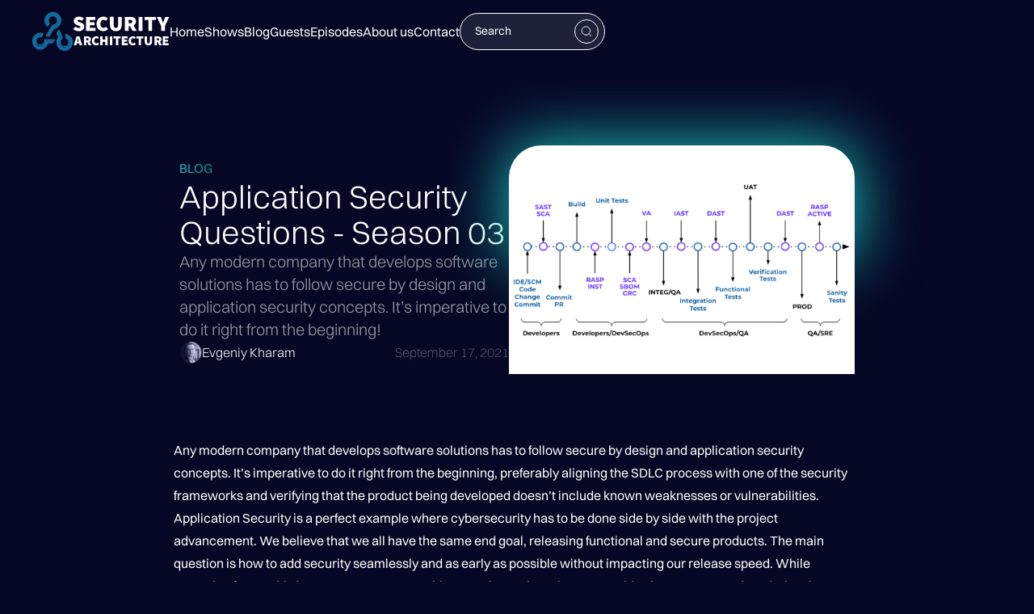

--- FILE ---
content_type: text/html; charset=utf-8
request_url: https://www.security-architecture.org/sa-blog-posts/application-security-questions
body_size: 5508
content:
<!DOCTYPE html><!-- Last Published: Fri Jan 23 2026 19:26:13 GMT+0000 (Coordinated Universal Time) --><html data-wf-domain="www.security-architecture.org" data-wf-page="5f0a3a8ca80be03f64d1d607" data-wf-site="5ea4c85dc07d78844a38051d" lang="en" data-wf-collection="5f0a3a8ca80be05014d1d642" data-wf-item-slug="application-security-questions"><head><meta charset="utf-8"/><title>Application Security Questions - Season 03</title><meta content="Any modern company that develops software solutions has to follow secure by design and application security concepts. It’s imperative to do it right from the beginning!" name="description"/><meta content="Application Security Questions - Season 03" property="og:title"/><meta content="Any modern company that develops software solutions has to follow secure by design and application security concepts. It’s imperative to do it right from the beginning!" property="og:description"/><meta content="https://cdn.prod.website-files.com/5ea4c85d523448119b303d9e/61440ed999fd59cf2f29a6ac_s03_season_image.png" property="og:image"/><meta content="Application Security Questions - Season 03" property="twitter:title"/><meta content="Any modern company that develops software solutions has to follow secure by design and application security concepts. It’s imperative to do it right from the beginning!" property="twitter:description"/><meta content="https://cdn.prod.website-files.com/5ea4c85d523448119b303d9e/61440ed999fd59cf2f29a6ac_s03_season_image.png" property="twitter:image"/><meta property="og:type" content="website"/><meta content="summary_large_image" name="twitter:card"/><meta content="width=device-width, initial-scale=1" name="viewport"/><meta content="B4fX1n4_FMxDU2NRc28wAdu5PbgUy0dObW87lUNqKAU" name="google-site-verification"/><link href="https://cdn.prod.website-files.com/5ea4c85dc07d78844a38051d/css/security-architecture.webflow.shared.067ca2dbc.min.css" rel="stylesheet" type="text/css" integrity="sha384-Bnyi28Bmpmg4q5eMC+9yU3FAZl/Vhabd8Y6OI9cujq3C7Sz+00x05qYwqHfJB3wf" crossorigin="anonymous"/><link href="https://fonts.googleapis.com" rel="preconnect"/><link href="https://fonts.gstatic.com" rel="preconnect" crossorigin="anonymous"/><script src="https://ajax.googleapis.com/ajax/libs/webfont/1.6.26/webfont.js" type="text/javascript"></script><script type="text/javascript">WebFont.load({  google: {    families: ["Roboto:regular"]  }});</script><script type="text/javascript">!function(o,c){var n=c.documentElement,t=" w-mod-";n.className+=t+"js",("ontouchstart"in o||o.DocumentTouch&&c instanceof DocumentTouch)&&(n.className+=t+"touch")}(window,document);</script><link href="https://cdn.prod.website-files.com/5ea4c85dc07d78844a38051d/5ec1d5603a74a33d68805c34_favicon-32x32.png" rel="shortcut icon" type="image/x-icon"/><link href="https://cdn.prod.website-files.com/img/webclip.png" rel="apple-touch-icon"/><link href="https://www.security-architecture.org/sa-blog-posts/application-security-questions" rel="canonical"/><script async="" src="https://www.googletagmanager.com/gtag/js?id=G-TE34VGPY4E"></script><script type="text/javascript">window.dataLayer = window.dataLayer || [];function gtag(){dataLayer.push(arguments);}gtag('set', 'developer_id.dZGVlNj', true);gtag('js', new Date());gtag('config', 'G-TE34VGPY4E');</script><!-- Hotjar Tracking Code for https://www.security-architecture.org/ -->
<script>
    (function(h,o,t,j,a,r){
        h.hj=h.hj||function(){(h.hj.q=h.hj.q||[]).push(arguments)};
        h._hjSettings={hjid:1894081,hjsv:6};
        a=o.getElementsByTagName('head')[0];
        r=o.createElement('script');r.async=1;
        r.src=t+h._hjSettings.hjid+j+h._hjSettings.hjsv;
        a.appendChild(r);
    })(window,document,'https://static.hotjar.com/c/hotjar-','.js?sv=');
</script>
<meta name="theme-color" content="#2C6292" /><style>
.hack20-sub-bullet {
	margin-left: 15px;
}

.hack20-sub-bullet-2 {
	margin-left: 30px;
}

@media (max-width: 767px) {
	.hack20-sub-bullet {
		margin-left: 10px;
	}

	.hack20-sub-bullet-2 {
		margin-left: 20px;
	}
}

.square {
  list-style-type: square;
}
</style></head><body><div data-w-id="5ecebbcd-69ee-0399-b668-1a77e68d48d1" class="navbar"><div class="menu_overlay"><div class="nav_buttons_wrap mob"><a href="/" class="nav_button">Home</a><a href="/shows" class="nav_button">Shows</a><a href="/blog" class="nav_button">Blog</a><a href="/guests" class="nav_button">Guests</a><a href="/episodes" class="nav_button">Episodes</a><a href="/about-us" class="nav_button">About us</a><a href="/contact" class="nav_button">Contact</a></div><img src="https://cdn.prod.website-files.com/5ea4c85dc07d78844a38051d/643468ca66699784004c2d1b_Group%201000001465.svg" loading="lazy" alt="" class="menu_img"/></div><div class="nav_container w-container"><div class="navbar_content_wrap"><a href="/" class="nav_logo_link w-inline-block"><div class="logo_wrapper"><img src="https://cdn.prod.website-files.com/5ea4c85dc07d78844a38051d/643468ca6669973a524c2d0c_sec_arc_logo_outline.svg" loading="lazy" alt="" class="logo_outline"/><img src="https://cdn.prod.website-files.com/5ea4c85dc07d78844a38051d/643468ca6669978d834c2d19_Group%201000001548.svg" loading="lazy" alt="" class="logo_initial"/></div><img src="https://cdn.prod.website-files.com/5ea4c85dc07d78844a38051d/643468ca66699762bf4c2d1a_Group%201000001549.svg" loading="lazy" alt="" class="logo_text"/></a><div class="nav_buttons_wrap"><a href="/" class="nav_button">Home</a><a href="/shows" class="nav_button">Shows</a><a href="/blog" class="nav_button">Blog</a><a href="/guests" class="nav_button">Guests</a><a href="/episodes" class="nav_button">Episodes</a><a href="/about-us" class="nav_button">About us</a><a href="/events" class="nav_button d_none">Events</a><a href="/contact" class="nav_button">Contact</a></div><div data-w-id="5ecebbcd-69ee-0399-b668-1a77e68d48fd" class="menu_button"><div data-is-ix2-target="1" class="lottie_menu" data-w-id="5ecebbcd-69ee-0399-b668-1a77e68d48fe" data-animation-type="lottie" data-src="https://cdn.prod.website-files.com/64162a217ee402071c42dec4/64329f9ab89d66ed676bdc52_7MBAtZljBp.json" data-loop="0" data-direction="1" data-autoplay="0" data-renderer="svg" data-default-duration="1.6166666666666667" data-duration="0" data-ix2-initial-state="0"></div></div><form action="/search" class="search w-form"><div class="search_div"><input class="nav_search_div w-input" maxlength="256" name="query" placeholder="Search…" type="search" id="search" required=""/><div class="submit_wrapper _2"><input type="submit" class="submit_button w-button" value=""/><div class="search_btn"><img src="https://cdn.prod.website-files.com/5ea4c85dc07d78844a38051d/643468ca66699727c64c2d12_Search.svg" loading="lazy" alt="" class="loupe"/></div></div></div></form></div></div></div><div class="page_wrapper"><div class="hero_single_blog"><div class="container_1 w-container"><div class="hero_single_blog_content"><div class="hero_single_blog_left"><div class="single_blog_content_tb_h_close_wrap"><div class="single_blog_content"><div class="close_tb_wrap"><div class="tb_16-4 linear_clr allcaps">Blog</div></div><div class="name_description-2"><h1 class="h40 light">Application Security Questions - Season 03</h1><div class="tb_20 left">Any modern company that develops software solutions has to follow secure by design and application security concepts. It’s imperative to do it right from the beginning!</div></div></div><div class="author_date_wrap"><div class="author_img_name"><img loading="lazy" alt="" src="https://cdn.prod.website-files.com/5ea4c85d523448119b303d9e/5f09ec3b4693bcdddbd6c579_evgeniy_photo.png" class="author_img"/><div class="tb_16-4 light">Evgeniy Kharam</div></div><div class="tb_16-4 _50 extra_light">September 17, 2021</div></div></div></div><div class="single_blog_img_wrap"><div class="single_blog_backdrop"></div><img loading="lazy" alt="" src="https://cdn.prod.website-files.com/5ea4c85d523448119b303d9e/61440ed999fd59cf2f29a6ac_s03_season_image.png" sizes="(max-width: 479px) 90vw, (max-width: 991px) 94vw, 40vw" srcset="https://cdn.prod.website-files.com/5ea4c85d523448119b303d9e/61440ed999fd59cf2f29a6ac_s03_season_image-p-500.png 500w, https://cdn.prod.website-files.com/5ea4c85d523448119b303d9e/61440ed999fd59cf2f29a6ac_s03_season_image.png 600w" class="single_blog_img"/><div class="single_blog_gradient"></div></div></div></div></div><div class="blog_tb"><div class="container_4 w-container"><div class="w-richtext"><p>Any modern company that develops software solutions has to follow secure by design and application security concepts. It’s imperative to do it right from the beginning, preferably aligning the SDLC process with one of the security frameworks and verifying that the product being developed doesn’t include known weaknesses or vulnerabilities. Application Security is a perfect example where cybersecurity has to be done side by side with the project advancement. We believe that we all have the same end goal, releasing functional and secure products. The main question is how to add security seamlessly and as early as possible without impacting our release speed. While preparing for our third season, we came up with several questions that we would ask our guest vendors during the season and would like to share with our audience.<br/></p><p>When we are looking to introduce AppSec as part of the SDLC process we should know and understand the following terms and abbreviations that would be in our glossary: <a href="https://www.security-architecture.org/dictionary">SAST, SCA, VA, DAST, IAST, RASP, SBOM</a></p><figure style="max-width:1774px" class="w-richtext-align-fullwidth w-richtext-figure-type-image"><div><img src="https://cdn.prod.website-files.com/5ea4c85d523448119b303d9e/61440fd6f00e3d43fe260586_s03_season_image_02.png" loading="lazy" alt=""/></div><figcaption>CI/CD Pipeline blueprint with application security controls</figcaption></figure><h5><br/></h5><h5>Season 03  Generic Questions</h5><ol role="list"><li>Where do you see your product in the SDLC process providing most of the value to the customer?</li><li>Who is your main target customer? (Developers, DevOps, DevSecOps, Security Analysts, SRE). </li><li>AppSec solution aiming to identify and prevent security deficiencies early in the SDLC process, how does your solution contribute to this? </li><li>What level of access is required by your solution, does it need access to the source code or build machine?</li><li>Is there an option for on-prem deployment or only SaaS services?</li><li>What compliances do your SaaS solutions have? (SOC2 ISO 27001)</li></ol><h5><br/></h5></div></div></div><div class="guest_author_card_div_wrap"><div class="container_1 w-container"><div class="guest_author_wrap"><div class="guest_author_backdrop_wrap"><div class="guest_author_backdrop"></div></div><div class="guest_author_card"><div class="guest_author_card_top"><div class="guest_author_personal"><img loading="lazy" alt="" src="https://cdn.prod.website-files.com/5ea4c85d523448119b303d9e/5f09ec3b4693bcdddbd6c579_evgeniy_photo.png" class="guest_author_portrait_img"/><div class="guest_author_info"><div class="guest_author_name_link"><div class="tb_26">Evgeniy Kharam</div><a href="https://www.linkedin.com/in/ekharam/" class="w-inline-block"><img src="https://cdn.prod.website-files.com/64162a217ee402071c42dec4/64162a217ee402e25f42def0_Group%201000001384%20(1).png" loading="lazy" alt="" class="linked_in_img"/></a></div><div class="guest_author_position_company"><div class="tb_16-4 blue">VP of Solution Architecture</div><div class="tb_16-4 blue _100 w-dyn-bind-empty"></div></div></div></div></div><div class="guest_author_desc"><div class="tb_14-2 light w-dyn-bind-empty"></div></div></div></div></div></div><div class="subscribe_div"><div class="container_1 w-container"><div class="subscribe_content"><div class="subscribe_txt"><div class="live_div big"><div class="live_middle big"></div></div><div class="text-block-78">Subscribe to our podcast</div></div><a href="/subscribe-to-podcast" class="subscribe_button_red w-inline-block"><div class="button_txt">Subscribe</div><img src="https://cdn.prod.website-files.com/5ea4c85dc07d78844a38051d/643468ca666997759a4c2cfd_Arrow%20Right.svg" loading="lazy" alt="" class="button_img"/></a></div></div></div></div><div class="footer"><div class="container_1 w-container"><div class="footer_content"><div class="footer_top"><img src="https://cdn.prod.website-files.com/5ea4c85dc07d78844a38051d/643468ca6669977ec94c2d01_5ef26567ff78f216f4ecf78f_Security-Architecture-Logo-p-500%201.svg" loading="lazy" alt="" class="image-41"/><div class="social_links_wrap"><a href="https://www.facebook.com/secarchpodcast" target="_blank" class="social_link_block w-inline-block"><img src="https://cdn.prod.website-files.com/5ea4c85dc07d78844a38051d/643468ca66699741984c2d00_Group%201000001417.svg" loading="lazy" alt="" class="social_img"/></a><a href="https://twitter.com/secarchpodcast" target="_blank" class="social_link_block w-inline-block"><img src="https://cdn.prod.website-files.com/5ea4c85dc07d78844a38051d/643468ca666997109d4c2cfc_Group%201000001416.svg" loading="lazy" alt="" class="social_img"/></a><a href="https://www.youtube.com/c/securityarchitecturepodcast" target="_blank" class="social_link_block w-inline-block"><img src="https://cdn.prod.website-files.com/5ea4c85dc07d78844a38051d/643468ca66699756114c2d18_Group%201000001415.svg" loading="lazy" alt="" class="social_img"/></a><a href="https://www.linkedin.com/company/secarchpodcast/" target="_blank" class="social_link_block w-inline-block"><img src="https://cdn.prod.website-files.com/5ea4c85dc07d78844a38051d/643468ca66699738834c2d17_Group%201000001414.svg" loading="lazy" alt="" class="social_img"/></a><a href="https://t.me/secarchpodcast" target="_blank" class="social_link_block w-inline-block"><img src="https://cdn.prod.website-files.com/5ea4c85dc07d78844a38051d/643468ca66699716914c2d0d_Group%201000001413.svg" loading="lazy" alt="" class="social_img"/></a></div></div><div class="footer_middle"><div class="links_wrap"><a href="/" class="footer_link">Home</a><a href="/episodes" class="footer_link">Episodes</a><a href="/shows" class="footer_link">Shows</a><a href="/blog" class="footer_link">Blog</a><a href="/guests" class="footer_link">Guests</a><a href="/about-us" class="footer_link">About</a><a href="/events" class="footer_link d_none">Events</a><a href="/dictionary" class="footer_link">Cyber Dictionary</a><a href="/contact" class="footer_link">Contact Us</a></div></div><div class="footer_bottom"><div class="copyright">Copyright © 2023 Security Architecture | All Rights Reserved | Website created by <a href="https://www.akka.studio/" target="_blank" class="link-11">AKKA Studio</a></div></div></div></div></div><div class="subscribe_cta"><a href="/subscribe-to-podcast" class="subscribe_button_red cta w-inline-block"><div class="live_div"><div class="live_middle"></div></div><div class="button_txt red">Subscribe</div></a></div><script src="https://d3e54v103j8qbb.cloudfront.net/js/jquery-3.5.1.min.dc5e7f18c8.js?site=5ea4c85dc07d78844a38051d" type="text/javascript" integrity="sha256-9/aliU8dGd2tb6OSsuzixeV4y/faTqgFtohetphbbj0=" crossorigin="anonymous"></script><script src="https://cdn.prod.website-files.com/5ea4c85dc07d78844a38051d/js/webflow.schunk.e0c428ff9737f919.js" type="text/javascript" integrity="sha384-ar82P9eriV3WGOD8Lkag3kPxxkFE9GSaSPalaC0MRlR/5aACGoFQNfyqt0dNuYvt" crossorigin="anonymous"></script><script src="https://cdn.prod.website-files.com/5ea4c85dc07d78844a38051d/js/webflow.schunk.4368703b08676533.js" type="text/javascript" integrity="sha384-0eVRDwmzyR56vVroryKzSAToqguK+ci6hcB5zPqN1wW5drsC5a6pAIluTxVgdZ0O" crossorigin="anonymous"></script><script src="https://cdn.prod.website-files.com/5ea4c85dc07d78844a38051d/js/webflow.98b0c931.c19ca8ad99ddef8a.js" type="text/javascript" integrity="sha384-WxSL6/KPZsazcjuXBNS9jJAj94Sn1uZvTIAaEHqoUzgnJ2oNcX8hHpeVKET10048" crossorigin="anonymous"></script><script>
// when the DOM is ready
$(document).ready(function() {
	// get the li items
	const listItems = $('li');
  // for each li item
	listItems.each(function(index, item){
  	// check for '~' character
    // it's recommended to start with the deepest level of sub bullet
    // to ensure only the relevant classes are applied
    
    // if the li item text starts with '~~'
    if($(item).text().startsWith('~~')){
    	// run indentText() function
  		indentText(this, 'hack20-sub-bullet-2');
  	}	// else if the li item starts with '~'
		else if($(item).text().startsWith('~')){
    	// run indentText() function
  		indentText(this, 'hack20-sub-bullet');
 		}else{
    	this.className = "square"
    }
	});
 
  // indentText function
  function indentText(li, className){
  	// add relevant className to li item
    // if the li item text starts with '~~' add the sub-bullet-2 class
    // else if the li item starts with '~' add the sub-bullet class
  	$(li).addClass(className);
    // remove the '~' from the li items
    // the regex /~+/g 
		// matches any one or more ~ characters
    const reformatedText = $(li).html().replace(/~+/g,'');
    // replace the li item's html text that has ~ tags
    // with the new text that removed the ~ character(s)
    $(li).html(reformatedText);
  }
});
</script></body></html>

--- FILE ---
content_type: text/css
request_url: https://cdn.prod.website-files.com/5ea4c85dc07d78844a38051d/css/security-architecture.webflow.shared.067ca2dbc.min.css
body_size: 38864
content:
html{-webkit-text-size-adjust:100%;-ms-text-size-adjust:100%;font-family:sans-serif}body{margin:0}article,aside,details,figcaption,figure,footer,header,hgroup,main,menu,nav,section,summary{display:block}audio,canvas,progress,video{vertical-align:baseline;display:inline-block}audio:not([controls]){height:0;display:none}[hidden],template{display:none}a{background-color:#0000}a:active,a:hover{outline:0}abbr[title]{border-bottom:1px dotted}b,strong{font-weight:700}dfn{font-style:italic}h1{margin:.67em 0;font-size:2em}mark{color:#000;background:#ff0}small{font-size:80%}sub,sup{vertical-align:baseline;font-size:75%;line-height:0;position:relative}sup{top:-.5em}sub{bottom:-.25em}img{border:0}svg:not(:root){overflow:hidden}hr{box-sizing:content-box;height:0}pre{overflow:auto}code,kbd,pre,samp{font-family:monospace;font-size:1em}button,input,optgroup,select,textarea{color:inherit;font:inherit;margin:0}button{overflow:visible}button,select{text-transform:none}button,html input[type=button],input[type=reset]{-webkit-appearance:button;cursor:pointer}button[disabled],html input[disabled]{cursor:default}button::-moz-focus-inner,input::-moz-focus-inner{border:0;padding:0}input{line-height:normal}input[type=checkbox],input[type=radio]{box-sizing:border-box;padding:0}input[type=number]::-webkit-inner-spin-button,input[type=number]::-webkit-outer-spin-button{height:auto}input[type=search]{-webkit-appearance:none}input[type=search]::-webkit-search-cancel-button,input[type=search]::-webkit-search-decoration{-webkit-appearance:none}legend{border:0;padding:0}textarea{overflow:auto}optgroup{font-weight:700}table{border-collapse:collapse;border-spacing:0}td,th{padding:0}@font-face{font-family:webflow-icons;src:url([data-uri])format("truetype");font-weight:400;font-style:normal}[class^=w-icon-],[class*=\ w-icon-]{speak:none;font-variant:normal;text-transform:none;-webkit-font-smoothing:antialiased;-moz-osx-font-smoothing:grayscale;font-style:normal;font-weight:400;line-height:1;font-family:webflow-icons!important}.w-icon-slider-right:before{content:""}.w-icon-slider-left:before{content:""}.w-icon-nav-menu:before{content:""}.w-icon-arrow-down:before,.w-icon-dropdown-toggle:before{content:""}.w-icon-file-upload-remove:before{content:""}.w-icon-file-upload-icon:before{content:""}*{box-sizing:border-box}html{height:100%}body{color:#333;background-color:#fff;min-height:100%;margin:0;font-family:Arial,sans-serif;font-size:14px;line-height:20px}img{vertical-align:middle;max-width:100%;display:inline-block}html.w-mod-touch *{background-attachment:scroll!important}.w-block{display:block}.w-inline-block{max-width:100%;display:inline-block}.w-clearfix:before,.w-clearfix:after{content:" ";grid-area:1/1/2/2;display:table}.w-clearfix:after{clear:both}.w-hidden{display:none}.w-button{color:#fff;line-height:inherit;cursor:pointer;background-color:#3898ec;border:0;border-radius:0;padding:9px 15px;text-decoration:none;display:inline-block}input.w-button{-webkit-appearance:button}html[data-w-dynpage] [data-w-cloak]{color:#0000!important}.w-code-block{margin:unset}pre.w-code-block code{all:inherit}.w-optimization{display:contents}.w-webflow-badge,.w-webflow-badge>img{box-sizing:unset;width:unset;height:unset;max-height:unset;max-width:unset;min-height:unset;min-width:unset;margin:unset;padding:unset;float:unset;clear:unset;border:unset;border-radius:unset;background:unset;background-image:unset;background-position:unset;background-size:unset;background-repeat:unset;background-origin:unset;background-clip:unset;background-attachment:unset;background-color:unset;box-shadow:unset;transform:unset;direction:unset;font-family:unset;font-weight:unset;color:unset;font-size:unset;line-height:unset;font-style:unset;font-variant:unset;text-align:unset;letter-spacing:unset;-webkit-text-decoration:unset;text-decoration:unset;text-indent:unset;text-transform:unset;list-style-type:unset;text-shadow:unset;vertical-align:unset;cursor:unset;white-space:unset;word-break:unset;word-spacing:unset;word-wrap:unset;transition:unset}.w-webflow-badge{white-space:nowrap;cursor:pointer;box-shadow:0 0 0 1px #0000001a,0 1px 3px #0000001a;visibility:visible!important;opacity:1!important;z-index:2147483647!important;color:#aaadb0!important;overflow:unset!important;background-color:#fff!important;border-radius:3px!important;width:auto!important;height:auto!important;margin:0!important;padding:6px!important;font-size:12px!important;line-height:14px!important;text-decoration:none!important;display:inline-block!important;position:fixed!important;inset:auto 12px 12px auto!important;transform:none!important}.w-webflow-badge>img{position:unset;visibility:unset!important;opacity:1!important;vertical-align:middle!important;display:inline-block!important}h1,h2,h3,h4,h5,h6{margin-bottom:10px;font-weight:700}h1{margin-top:20px;font-size:38px;line-height:44px}h2{margin-top:20px;font-size:32px;line-height:36px}h3{margin-top:20px;font-size:24px;line-height:30px}h4{margin-top:10px;font-size:18px;line-height:24px}h5{margin-top:10px;font-size:14px;line-height:20px}h6{margin-top:10px;font-size:12px;line-height:18px}p{margin-top:0;margin-bottom:10px}blockquote{border-left:5px solid #e2e2e2;margin:0 0 10px;padding:10px 20px;font-size:18px;line-height:22px}figure{margin:0 0 10px}figcaption{text-align:center;margin-top:5px}ul,ol{margin-top:0;margin-bottom:10px;padding-left:40px}.w-list-unstyled{padding-left:0;list-style:none}.w-embed:before,.w-embed:after{content:" ";grid-area:1/1/2/2;display:table}.w-embed:after{clear:both}.w-video{width:100%;padding:0;position:relative}.w-video iframe,.w-video object,.w-video embed{border:none;width:100%;height:100%;position:absolute;top:0;left:0}fieldset{border:0;margin:0;padding:0}button,[type=button],[type=reset]{cursor:pointer;-webkit-appearance:button;border:0}.w-form{margin:0 0 15px}.w-form-done{text-align:center;background-color:#ddd;padding:20px;display:none}.w-form-fail{background-color:#ffdede;margin-top:10px;padding:10px;display:none}label{margin-bottom:5px;font-weight:700;display:block}.w-input,.w-select{color:#333;vertical-align:middle;background-color:#fff;border:1px solid #ccc;width:100%;height:38px;margin-bottom:10px;padding:8px 12px;font-size:14px;line-height:1.42857;display:block}.w-input::placeholder,.w-select::placeholder{color:#999}.w-input:focus,.w-select:focus{border-color:#3898ec;outline:0}.w-input[disabled],.w-select[disabled],.w-input[readonly],.w-select[readonly],fieldset[disabled] .w-input,fieldset[disabled] .w-select{cursor:not-allowed}.w-input[disabled]:not(.w-input-disabled),.w-select[disabled]:not(.w-input-disabled),.w-input[readonly],.w-select[readonly],fieldset[disabled]:not(.w-input-disabled) .w-input,fieldset[disabled]:not(.w-input-disabled) .w-select{background-color:#eee}textarea.w-input,textarea.w-select{height:auto}.w-select{background-color:#f3f3f3}.w-select[multiple]{height:auto}.w-form-label{cursor:pointer;margin-bottom:0;font-weight:400;display:inline-block}.w-radio{margin-bottom:5px;padding-left:20px;display:block}.w-radio:before,.w-radio:after{content:" ";grid-area:1/1/2/2;display:table}.w-radio:after{clear:both}.w-radio-input{float:left;margin:3px 0 0 -20px;line-height:normal}.w-file-upload{margin-bottom:10px;display:block}.w-file-upload-input{opacity:0;z-index:-100;width:.1px;height:.1px;position:absolute;overflow:hidden}.w-file-upload-default,.w-file-upload-uploading,.w-file-upload-success{color:#333;display:inline-block}.w-file-upload-error{margin-top:10px;display:block}.w-file-upload-default.w-hidden,.w-file-upload-uploading.w-hidden,.w-file-upload-error.w-hidden,.w-file-upload-success.w-hidden{display:none}.w-file-upload-uploading-btn{cursor:pointer;background-color:#fafafa;border:1px solid #ccc;margin:0;padding:8px 12px;font-size:14px;font-weight:400;display:flex}.w-file-upload-file{background-color:#fafafa;border:1px solid #ccc;flex-grow:1;justify-content:space-between;margin:0;padding:8px 9px 8px 11px;display:flex}.w-file-upload-file-name{font-size:14px;font-weight:400;display:block}.w-file-remove-link{cursor:pointer;width:auto;height:auto;margin-top:3px;margin-left:10px;padding:3px;display:block}.w-icon-file-upload-remove{margin:auto;font-size:10px}.w-file-upload-error-msg{color:#ea384c;padding:2px 0;display:inline-block}.w-file-upload-info{padding:0 12px;line-height:38px;display:inline-block}.w-file-upload-label{cursor:pointer;background-color:#fafafa;border:1px solid #ccc;margin:0;padding:8px 12px;font-size:14px;font-weight:400;display:inline-block}.w-icon-file-upload-icon,.w-icon-file-upload-uploading{width:20px;margin-right:8px;display:inline-block}.w-icon-file-upload-uploading{height:20px}.w-container{max-width:940px;margin-left:auto;margin-right:auto}.w-container:before,.w-container:after{content:" ";grid-area:1/1/2/2;display:table}.w-container:after{clear:both}.w-container .w-row{margin-left:-10px;margin-right:-10px}.w-row:before,.w-row:after{content:" ";grid-area:1/1/2/2;display:table}.w-row:after{clear:both}.w-row .w-row{margin-left:0;margin-right:0}.w-col{float:left;width:100%;min-height:1px;padding-left:10px;padding-right:10px;position:relative}.w-col .w-col{padding-left:0;padding-right:0}.w-col-1{width:8.33333%}.w-col-2{width:16.6667%}.w-col-3{width:25%}.w-col-4{width:33.3333%}.w-col-5{width:41.6667%}.w-col-6{width:50%}.w-col-7{width:58.3333%}.w-col-8{width:66.6667%}.w-col-9{width:75%}.w-col-10{width:83.3333%}.w-col-11{width:91.6667%}.w-col-12{width:100%}.w-hidden-main{display:none!important}@media screen and (max-width:991px){.w-container{max-width:728px}.w-hidden-main{display:inherit!important}.w-hidden-medium{display:none!important}.w-col-medium-1{width:8.33333%}.w-col-medium-2{width:16.6667%}.w-col-medium-3{width:25%}.w-col-medium-4{width:33.3333%}.w-col-medium-5{width:41.6667%}.w-col-medium-6{width:50%}.w-col-medium-7{width:58.3333%}.w-col-medium-8{width:66.6667%}.w-col-medium-9{width:75%}.w-col-medium-10{width:83.3333%}.w-col-medium-11{width:91.6667%}.w-col-medium-12{width:100%}.w-col-stack{width:100%;left:auto;right:auto}}@media screen and (max-width:767px){.w-hidden-main,.w-hidden-medium{display:inherit!important}.w-hidden-small{display:none!important}.w-row,.w-container .w-row{margin-left:0;margin-right:0}.w-col{width:100%;left:auto;right:auto}.w-col-small-1{width:8.33333%}.w-col-small-2{width:16.6667%}.w-col-small-3{width:25%}.w-col-small-4{width:33.3333%}.w-col-small-5{width:41.6667%}.w-col-small-6{width:50%}.w-col-small-7{width:58.3333%}.w-col-small-8{width:66.6667%}.w-col-small-9{width:75%}.w-col-small-10{width:83.3333%}.w-col-small-11{width:91.6667%}.w-col-small-12{width:100%}}@media screen and (max-width:479px){.w-container{max-width:none}.w-hidden-main,.w-hidden-medium,.w-hidden-small{display:inherit!important}.w-hidden-tiny{display:none!important}.w-col{width:100%}.w-col-tiny-1{width:8.33333%}.w-col-tiny-2{width:16.6667%}.w-col-tiny-3{width:25%}.w-col-tiny-4{width:33.3333%}.w-col-tiny-5{width:41.6667%}.w-col-tiny-6{width:50%}.w-col-tiny-7{width:58.3333%}.w-col-tiny-8{width:66.6667%}.w-col-tiny-9{width:75%}.w-col-tiny-10{width:83.3333%}.w-col-tiny-11{width:91.6667%}.w-col-tiny-12{width:100%}}.w-widget{position:relative}.w-widget-map{width:100%;height:400px}.w-widget-map label{width:auto;display:inline}.w-widget-map img{max-width:inherit}.w-widget-map .gm-style-iw{text-align:center}.w-widget-map .gm-style-iw>button{display:none!important}.w-widget-twitter{overflow:hidden}.w-widget-twitter-count-shim{vertical-align:top;text-align:center;background:#fff;border:1px solid #758696;border-radius:3px;width:28px;height:20px;display:inline-block;position:relative}.w-widget-twitter-count-shim *{pointer-events:none;-webkit-user-select:none;user-select:none}.w-widget-twitter-count-shim .w-widget-twitter-count-inner{text-align:center;color:#999;font-family:serif;font-size:15px;line-height:12px;position:relative}.w-widget-twitter-count-shim .w-widget-twitter-count-clear{display:block;position:relative}.w-widget-twitter-count-shim.w--large{width:36px;height:28px}.w-widget-twitter-count-shim.w--large .w-widget-twitter-count-inner{font-size:18px;line-height:18px}.w-widget-twitter-count-shim:not(.w--vertical){margin-left:5px;margin-right:8px}.w-widget-twitter-count-shim:not(.w--vertical).w--large{margin-left:6px}.w-widget-twitter-count-shim:not(.w--vertical):before,.w-widget-twitter-count-shim:not(.w--vertical):after{content:" ";pointer-events:none;border:solid #0000;width:0;height:0;position:absolute;top:50%;left:0}.w-widget-twitter-count-shim:not(.w--vertical):before{border-width:4px;border-color:#75869600 #5d6c7b #75869600 #75869600;margin-top:-4px;margin-left:-9px}.w-widget-twitter-count-shim:not(.w--vertical).w--large:before{border-width:5px;margin-top:-5px;margin-left:-10px}.w-widget-twitter-count-shim:not(.w--vertical):after{border-width:4px;border-color:#fff0 #fff #fff0 #fff0;margin-top:-4px;margin-left:-8px}.w-widget-twitter-count-shim:not(.w--vertical).w--large:after{border-width:5px;margin-top:-5px;margin-left:-9px}.w-widget-twitter-count-shim.w--vertical{width:61px;height:33px;margin-bottom:8px}.w-widget-twitter-count-shim.w--vertical:before,.w-widget-twitter-count-shim.w--vertical:after{content:" ";pointer-events:none;border:solid #0000;width:0;height:0;position:absolute;top:100%;left:50%}.w-widget-twitter-count-shim.w--vertical:before{border-width:5px;border-color:#5d6c7b #75869600 #75869600;margin-left:-5px}.w-widget-twitter-count-shim.w--vertical:after{border-width:4px;border-color:#fff #fff0 #fff0;margin-left:-4px}.w-widget-twitter-count-shim.w--vertical .w-widget-twitter-count-inner{font-size:18px;line-height:22px}.w-widget-twitter-count-shim.w--vertical.w--large{width:76px}.w-background-video{color:#fff;height:500px;position:relative;overflow:hidden}.w-background-video>video{object-fit:cover;z-index:-100;background-position:50%;background-size:cover;width:100%;height:100%;margin:auto;position:absolute;inset:-100%}.w-background-video>video::-webkit-media-controls-start-playback-button{-webkit-appearance:none;display:none!important}.w-background-video--control{background-color:#0000;padding:0;position:absolute;bottom:1em;right:1em}.w-background-video--control>[hidden]{display:none!important}.w-slider{text-align:center;clear:both;-webkit-tap-highlight-color:#0000;tap-highlight-color:#0000;background:#ddd;height:300px;position:relative}.w-slider-mask{z-index:1;white-space:nowrap;height:100%;display:block;position:relative;left:0;right:0;overflow:hidden}.w-slide{vertical-align:top;white-space:normal;text-align:left;width:100%;height:100%;display:inline-block;position:relative}.w-slider-nav{z-index:2;text-align:center;-webkit-tap-highlight-color:#0000;tap-highlight-color:#0000;height:40px;margin:auto;padding-top:10px;position:absolute;inset:auto 0 0}.w-slider-nav.w-round>div{border-radius:100%}.w-slider-nav.w-num>div{font-size:inherit;line-height:inherit;width:auto;height:auto;padding:.2em .5em}.w-slider-nav.w-shadow>div{box-shadow:0 0 3px #3336}.w-slider-nav-invert{color:#fff}.w-slider-nav-invert>div{background-color:#2226}.w-slider-nav-invert>div.w-active{background-color:#222}.w-slider-dot{cursor:pointer;background-color:#fff6;width:1em;height:1em;margin:0 3px .5em;transition:background-color .1s,color .1s;display:inline-block;position:relative}.w-slider-dot.w-active{background-color:#fff}.w-slider-dot:focus{outline:none;box-shadow:0 0 0 2px #fff}.w-slider-dot:focus.w-active{box-shadow:none}.w-slider-arrow-left,.w-slider-arrow-right{cursor:pointer;color:#fff;-webkit-tap-highlight-color:#0000;tap-highlight-color:#0000;-webkit-user-select:none;user-select:none;width:80px;margin:auto;font-size:40px;position:absolute;inset:0;overflow:hidden}.w-slider-arrow-left [class^=w-icon-],.w-slider-arrow-right [class^=w-icon-],.w-slider-arrow-left [class*=\ w-icon-],.w-slider-arrow-right [class*=\ w-icon-]{position:absolute}.w-slider-arrow-left:focus,.w-slider-arrow-right:focus{outline:0}.w-slider-arrow-left{z-index:3;right:auto}.w-slider-arrow-right{z-index:4;left:auto}.w-icon-slider-left,.w-icon-slider-right{width:1em;height:1em;margin:auto;inset:0}.w-slider-aria-label{clip:rect(0 0 0 0);border:0;width:1px;height:1px;margin:-1px;padding:0;position:absolute;overflow:hidden}.w-slider-force-show{display:block!important}.w-dropdown{text-align:left;z-index:900;margin-left:auto;margin-right:auto;display:inline-block;position:relative}.w-dropdown-btn,.w-dropdown-toggle,.w-dropdown-link{vertical-align:top;color:#222;text-align:left;white-space:nowrap;margin-left:auto;margin-right:auto;padding:20px;text-decoration:none;position:relative}.w-dropdown-toggle{-webkit-user-select:none;user-select:none;cursor:pointer;padding-right:40px;display:inline-block}.w-dropdown-toggle:focus{outline:0}.w-icon-dropdown-toggle{width:1em;height:1em;margin:auto 20px auto auto;position:absolute;top:0;bottom:0;right:0}.w-dropdown-list{background:#ddd;min-width:100%;display:none;position:absolute}.w-dropdown-list.w--open{display:block}.w-dropdown-link{color:#222;padding:10px 20px;display:block}.w-dropdown-link.w--current{color:#0082f3}.w-dropdown-link:focus{outline:0}@media screen and (max-width:767px){.w-nav-brand{padding-left:10px}}.w-lightbox-backdrop{cursor:auto;letter-spacing:normal;text-indent:0;text-shadow:none;text-transform:none;visibility:visible;white-space:normal;word-break:normal;word-spacing:normal;word-wrap:normal;color:#fff;text-align:center;z-index:2000;opacity:0;-webkit-user-select:none;-moz-user-select:none;-webkit-tap-highlight-color:transparent;background:#000000e6;outline:0;font-family:Helvetica Neue,Helvetica,Ubuntu,Segoe UI,Verdana,sans-serif;font-size:17px;font-style:normal;font-weight:300;line-height:1.2;list-style:disc;position:fixed;inset:0;-webkit-transform:translate(0)}.w-lightbox-backdrop,.w-lightbox-container{-webkit-overflow-scrolling:touch;height:100%;overflow:auto}.w-lightbox-content{height:100vh;position:relative;overflow:hidden}.w-lightbox-view{opacity:0;width:100vw;height:100vh;position:absolute}.w-lightbox-view:before{content:"";height:100vh}.w-lightbox-group,.w-lightbox-group .w-lightbox-view,.w-lightbox-group .w-lightbox-view:before{height:86vh}.w-lightbox-frame,.w-lightbox-view:before{vertical-align:middle;display:inline-block}.w-lightbox-figure{margin:0;position:relative}.w-lightbox-group .w-lightbox-figure{cursor:pointer}.w-lightbox-img{width:auto;max-width:none;height:auto}.w-lightbox-image{float:none;max-width:100vw;max-height:100vh;display:block}.w-lightbox-group .w-lightbox-image{max-height:86vh}.w-lightbox-caption{text-align:left;text-overflow:ellipsis;white-space:nowrap;background:#0006;padding:.5em 1em;position:absolute;bottom:0;left:0;right:0;overflow:hidden}.w-lightbox-embed{width:100%;height:100%;position:absolute;inset:0}.w-lightbox-control{cursor:pointer;background-position:50%;background-repeat:no-repeat;background-size:24px;width:4em;transition:all .3s;position:absolute;top:0}.w-lightbox-left{background-image:url([data-uri]);display:none;bottom:0;left:0}.w-lightbox-right{background-image:url([data-uri]);display:none;bottom:0;right:0}.w-lightbox-close{background-image:url([data-uri]);background-size:18px;height:2.6em;right:0}.w-lightbox-strip{white-space:nowrap;padding:0 1vh;line-height:0;position:absolute;bottom:0;left:0;right:0;overflow:auto hidden}.w-lightbox-item{box-sizing:content-box;cursor:pointer;width:10vh;padding:2vh 1vh;display:inline-block;-webkit-transform:translate(0,0)}.w-lightbox-active{opacity:.3}.w-lightbox-thumbnail{background:#222;height:10vh;position:relative;overflow:hidden}.w-lightbox-thumbnail-image{position:absolute;top:0;left:0}.w-lightbox-thumbnail .w-lightbox-tall{width:100%;top:50%;transform:translateY(-50%)}.w-lightbox-thumbnail .w-lightbox-wide{height:100%;left:50%;transform:translate(-50%)}.w-lightbox-spinner{box-sizing:border-box;border:5px solid #0006;border-radius:50%;width:40px;height:40px;margin-top:-20px;margin-left:-20px;animation:.8s linear infinite spin;position:absolute;top:50%;left:50%}.w-lightbox-spinner:after{content:"";border:3px solid #0000;border-bottom-color:#fff;border-radius:50%;position:absolute;inset:-4px}.w-lightbox-hide{display:none}.w-lightbox-noscroll{overflow:hidden}@media (min-width:768px){.w-lightbox-content{height:96vh;margin-top:2vh}.w-lightbox-view,.w-lightbox-view:before{height:96vh}.w-lightbox-group,.w-lightbox-group .w-lightbox-view,.w-lightbox-group .w-lightbox-view:before{height:84vh}.w-lightbox-image{max-width:96vw;max-height:96vh}.w-lightbox-group .w-lightbox-image{max-width:82.3vw;max-height:84vh}.w-lightbox-left,.w-lightbox-right{opacity:.5;display:block}.w-lightbox-close{opacity:.8}.w-lightbox-control:hover{opacity:1}}.w-lightbox-inactive,.w-lightbox-inactive:hover{opacity:0}.w-richtext:before,.w-richtext:after{content:" ";grid-area:1/1/2/2;display:table}.w-richtext:after{clear:both}.w-richtext[contenteditable=true]:before,.w-richtext[contenteditable=true]:after{white-space:initial}.w-richtext ol,.w-richtext ul{overflow:hidden}.w-richtext .w-richtext-figure-selected.w-richtext-figure-type-video div:after,.w-richtext .w-richtext-figure-selected[data-rt-type=video] div:after,.w-richtext .w-richtext-figure-selected.w-richtext-figure-type-image div,.w-richtext .w-richtext-figure-selected[data-rt-type=image] div{outline:2px solid #2895f7}.w-richtext figure.w-richtext-figure-type-video>div:after,.w-richtext figure[data-rt-type=video]>div:after{content:"";display:none;position:absolute;inset:0}.w-richtext figure{max-width:60%;position:relative}.w-richtext figure>div:before{cursor:default!important}.w-richtext figure img{width:100%}.w-richtext figure figcaption.w-richtext-figcaption-placeholder{opacity:.6}.w-richtext figure div{color:#0000;font-size:0}.w-richtext figure.w-richtext-figure-type-image,.w-richtext figure[data-rt-type=image]{display:table}.w-richtext figure.w-richtext-figure-type-image>div,.w-richtext figure[data-rt-type=image]>div{display:inline-block}.w-richtext figure.w-richtext-figure-type-image>figcaption,.w-richtext figure[data-rt-type=image]>figcaption{caption-side:bottom;display:table-caption}.w-richtext figure.w-richtext-figure-type-video,.w-richtext figure[data-rt-type=video]{width:60%;height:0}.w-richtext figure.w-richtext-figure-type-video iframe,.w-richtext figure[data-rt-type=video] iframe{width:100%;height:100%;position:absolute;top:0;left:0}.w-richtext figure.w-richtext-figure-type-video>div,.w-richtext figure[data-rt-type=video]>div{width:100%}.w-richtext figure.w-richtext-align-center{clear:both;margin-left:auto;margin-right:auto}.w-richtext figure.w-richtext-align-center.w-richtext-figure-type-image>div,.w-richtext figure.w-richtext-align-center[data-rt-type=image]>div{max-width:100%}.w-richtext figure.w-richtext-align-normal{clear:both}.w-richtext figure.w-richtext-align-fullwidth{text-align:center;clear:both;width:100%;max-width:100%;margin-left:auto;margin-right:auto;display:block}.w-richtext figure.w-richtext-align-fullwidth>div{padding-bottom:inherit;display:inline-block}.w-richtext figure.w-richtext-align-fullwidth>figcaption{display:block}.w-richtext figure.w-richtext-align-floatleft{float:left;clear:none;margin-right:15px}.w-richtext figure.w-richtext-align-floatright{float:right;clear:none;margin-left:15px}.w-nav{z-index:1000;background:#ddd;position:relative}.w-nav:before,.w-nav:after{content:" ";grid-area:1/1/2/2;display:table}.w-nav:after{clear:both}.w-nav-brand{float:left;color:#333;text-decoration:none;position:relative}.w-nav-link{vertical-align:top;color:#222;text-align:left;margin-left:auto;margin-right:auto;padding:20px;text-decoration:none;display:inline-block;position:relative}.w-nav-link.w--current{color:#0082f3}.w-nav-menu{float:right;position:relative}[data-nav-menu-open]{text-align:center;background:#c8c8c8;min-width:200px;position:absolute;top:100%;left:0;right:0;overflow:visible;display:block!important}.w--nav-link-open{display:block;position:relative}.w-nav-overlay{width:100%;display:none;position:absolute;top:100%;left:0;right:0;overflow:hidden}.w-nav-overlay [data-nav-menu-open]{top:0}.w-nav[data-animation=over-left] .w-nav-overlay{width:auto}.w-nav[data-animation=over-left] .w-nav-overlay,.w-nav[data-animation=over-left] [data-nav-menu-open]{z-index:1;top:0;right:auto}.w-nav[data-animation=over-right] .w-nav-overlay{width:auto}.w-nav[data-animation=over-right] .w-nav-overlay,.w-nav[data-animation=over-right] [data-nav-menu-open]{z-index:1;top:0;left:auto}.w-nav-button{float:right;cursor:pointer;-webkit-tap-highlight-color:#0000;tap-highlight-color:#0000;-webkit-user-select:none;user-select:none;padding:18px;font-size:24px;display:none;position:relative}.w-nav-button:focus{outline:0}.w-nav-button.w--open{color:#fff;background-color:#c8c8c8}.w-nav[data-collapse=all] .w-nav-menu{display:none}.w-nav[data-collapse=all] .w-nav-button,.w--nav-dropdown-open,.w--nav-dropdown-toggle-open{display:block}.w--nav-dropdown-list-open{position:static}@media screen and (max-width:991px){.w-nav[data-collapse=medium] .w-nav-menu{display:none}.w-nav[data-collapse=medium] .w-nav-button{display:block}}@media screen and (max-width:767px){.w-nav[data-collapse=small] .w-nav-menu{display:none}.w-nav[data-collapse=small] .w-nav-button{display:block}.w-nav-brand{padding-left:10px}}@media screen and (max-width:479px){.w-nav[data-collapse=tiny] .w-nav-menu{display:none}.w-nav[data-collapse=tiny] .w-nav-button{display:block}}.w-tabs{position:relative}.w-tabs:before,.w-tabs:after{content:" ";grid-area:1/1/2/2;display:table}.w-tabs:after{clear:both}.w-tab-menu{position:relative}.w-tab-link{vertical-align:top;text-align:left;cursor:pointer;color:#222;background-color:#ddd;padding:9px 30px;text-decoration:none;display:inline-block;position:relative}.w-tab-link.w--current{background-color:#c8c8c8}.w-tab-link:focus{outline:0}.w-tab-content{display:block;position:relative;overflow:hidden}.w-tab-pane{display:none;position:relative}.w--tab-active{display:block}@media screen and (max-width:479px){.w-tab-link{display:block}}.w-ix-emptyfix:after{content:""}@keyframes spin{0%{transform:rotate(0)}to{transform:rotate(360deg)}}.w-dyn-empty{background-color:#ddd;padding:10px}.w-dyn-hide,.w-dyn-bind-empty,.w-condition-invisible{display:none!important}.wf-layout-layout{display:grid}@font-face{font-family:Switzer;src:url(https://cdn.prod.website-files.com/5ea4c85dc07d78844a38051d/643469676d2a454c9b8493d1_Switzer-ExtraboldItalic.otf)format("opentype"),url(https://cdn.prod.website-files.com/5ea4c85dc07d78844a38051d/6434696785db4d3af1622c74_Switzer-BoldItalic.otf)format("opentype");font-weight:700;font-style:italic;font-display:swap}@font-face{font-family:Switzer;src:url(https://cdn.prod.website-files.com/5ea4c85dc07d78844a38051d/643469687ced87346f99b23f_Switzer-Extralight.otf)format("opentype");font-weight:200;font-style:normal;font-display:swap}@font-face{font-family:Switzer;src:url(https://cdn.prod.website-files.com/5ea4c85dc07d78844a38051d/6434696743dd6225184cc961_Switzer-Black.otf)format("opentype");font-weight:900;font-style:normal;font-display:swap}@font-face{font-family:Switzer;src:url(https://cdn.prod.website-files.com/5ea4c85dc07d78844a38051d/64346967e1dbbdac158ee6b7_Switzer-BlackItalic.otf)format("opentype");font-weight:900;font-style:italic;font-display:swap}@font-face{font-family:Switzer;src:url(https://cdn.prod.website-files.com/5ea4c85dc07d78844a38051d/64346968e1dbbd86428ee6b8_Switzer-Light.otf)format("opentype");font-weight:300;font-style:normal;font-display:swap}@font-face{font-family:Switzer;src:url(https://cdn.prod.website-files.com/5ea4c85dc07d78844a38051d/643469670e2463cd4a3395c5_Switzer-Bold.otf)format("opentype"),url(https://cdn.prod.website-files.com/5ea4c85dc07d78844a38051d/643469676ae03f66bf9aadab_Switzer-Extrabold.otf)format("opentype");font-weight:700;font-style:normal;font-display:swap}@font-face{font-family:Switzer;src:url(https://cdn.prod.website-files.com/5ea4c85dc07d78844a38051d/64346968ef9fb36eacba373a_Switzer-Medium.otf)format("opentype");font-weight:500;font-style:normal;font-display:swap}@font-face{font-family:Switzer;src:url(https://cdn.prod.website-files.com/5ea4c85dc07d78844a38051d/643469674af44949f06af129_Switzer-MediumItalic.otf)format("opentype");font-weight:500;font-style:italic;font-display:swap}@font-face{font-family:Switzer;src:url(https://cdn.prod.website-files.com/5ea4c85dc07d78844a38051d/6434696714a8f54c71ae1170_Switzer-Italic.otf)format("opentype");font-weight:400;font-style:italic;font-display:swap}@font-face{font-family:Switzer;src:url(https://cdn.prod.website-files.com/5ea4c85dc07d78844a38051d/643469670be4b0a9648329bc_Switzer-SemiboldItalic.otf)format("opentype");font-weight:600;font-style:italic;font-display:swap}@font-face{font-family:Switzer;src:url(https://cdn.prod.website-files.com/5ea4c85dc07d78844a38051d/643469682a5a666b59df2000_Switzer-ThinItalic.otf)format("opentype");font-weight:100;font-style:italic;font-display:swap}@font-face{font-family:Switzer;src:url(https://cdn.prod.website-files.com/5ea4c85dc07d78844a38051d/643469674c12c45a8c0e266e_Switzer-Regular.otf)format("opentype");font-weight:400;font-style:normal;font-display:swap}@font-face{font-family:Switzer;src:url(https://cdn.prod.website-files.com/5ea4c85dc07d78844a38051d/643469680be4b0c3558329bd_Switzer-LightItalic.otf)format("opentype");font-weight:300;font-style:italic;font-display:swap}@font-face{font-family:Switzer;src:url(https://cdn.prod.website-files.com/5ea4c85dc07d78844a38051d/643469687ced870c3d99b240_Switzer-Thin.otf)format("opentype");font-weight:100;font-style:normal;font-display:swap}@font-face{font-family:Switzer;src:url(https://cdn.prod.website-files.com/5ea4c85dc07d78844a38051d/643469688bf3d505997cafc5_Switzer-Semibold.otf)format("opentype");font-weight:600;font-style:normal;font-display:swap}@font-face{font-family:Switzer;src:url(https://cdn.prod.website-files.com/5ea4c85dc07d78844a38051d/64346968ef9fb39566ba373b_Switzer-ExtralightItalic.otf)format("opentype");font-weight:200;font-style:italic;font-display:swap}:root{--white:white;--black:black;--new-blue:#2c6292;--font:#346fd6;--crimson:#da365e;--black-2:#060724;--medium-turquoise:#1ccdc2}.w-layout-grid{grid-row-gap:16px;grid-column-gap:16px;grid-template-rows:auto auto;grid-template-columns:1fr 1fr;grid-auto-columns:1fr;display:grid}.w-checkbox{margin-bottom:5px;padding-left:20px;display:block}.w-checkbox:before{content:" ";grid-area:1/1/2/2;display:table}.w-checkbox:after{content:" ";clear:both;grid-area:1/1/2/2;display:table}.w-checkbox-input{float:left;margin:4px 0 0 -20px;line-height:normal}.w-checkbox-input--inputType-custom{border:1px solid #ccc;border-radius:2px;width:12px;height:12px}.w-checkbox-input--inputType-custom.w--redirected-checked{background-color:#3898ec;background-image:url(https://d3e54v103j8qbb.cloudfront.net/static/custom-checkbox-checkmark.589d534424.svg);background-position:50%;background-repeat:no-repeat;background-size:cover;border-color:#3898ec}.w-checkbox-input--inputType-custom.w--redirected-focus{box-shadow:0 0 3px 1px #3898ec}.w-pagination-wrapper{flex-wrap:wrap;justify-content:center;display:flex}.w-pagination-previous{color:#333;background-color:#fafafa;border:1px solid #ccc;border-radius:2px;margin-left:10px;margin-right:10px;padding:9px 20px;font-size:14px;display:block}.w-pagination-previous-icon{margin-right:4px}.w-pagination-next{color:#333;background-color:#fafafa;border:1px solid #ccc;border-radius:2px;margin-left:10px;margin-right:10px;padding:9px 20px;font-size:14px;display:block}.w-pagination-next-icon{margin-left:4px}.w-form-formradioinput--inputType-custom{border:1px solid #ccc;border-radius:50%;width:12px;height:12px}.w-form-formradioinput--inputType-custom.w--redirected-focus{box-shadow:0 0 3px 1px #3898ec}.w-form-formradioinput--inputType-custom.w--redirected-checked{border-width:4px;border-color:#3898ec}body{color:var(--white);background-color:#060724;font-family:Switzer,sans-serif;font-size:16px;font-weight:400;line-height:28px}h1{margin-top:20px;margin-bottom:15px;font-size:44px;font-weight:400;line-height:62px}h2{margin-top:10px;margin-bottom:10px;font-size:36px;font-weight:400;line-height:50px}h3{margin-top:10px;margin-bottom:10px;font-size:30px;font-weight:400;line-height:46px}h4{margin-top:10px;margin-bottom:10px;font-size:24px;font-weight:400;line-height:38px}h5{margin-top:10px;margin-bottom:10px;font-size:20px;font-weight:500;line-height:34px}h6{margin-top:10px;margin-bottom:10px;font-size:16px;font-weight:500;line-height:28px}p{margin-bottom:10px}a{color:#1a1b1f;text-decoration:underline;transition:opacity .2s;display:inline}a:hover{color:#32343a}a:active{color:#43464d}ul{margin-top:20px;margin-bottom:10px;padding-left:40px;list-style-type:disc}li{margin-bottom:10px}img{padding:0;display:block}label{letter-spacing:1px;text-transform:uppercase;margin-bottom:10px;font-size:12px;font-weight:500;line-height:20px}blockquote{border-left:5px solid #e2e2e2;margin-top:25px;margin-bottom:25px;padding:15px 30px;font-size:20px;line-height:34px}figure{margin-top:25px;padding-bottom:20px}figcaption{opacity:.6;text-align:center;margin-top:5px;font-size:14px;line-height:26px}.divider{background-color:#eee;height:1px}.styleguide-content-wrap{text-align:center}.section{margin-left:60px;margin-right:60px}.section.cc-cta{background-color:#f4f4f4;padding-left:80px;padding-right:80px}.section.cc-home-wrap,.section.cc-store-home-wrap{margin-left:60px;margin-right:60px}.styleguide-block{text-align:left;flex-direction:column;align-items:center;margin-top:80px;margin-bottom:80px;display:block}.container{width:100%;max-width:1140px;margin-left:30px;margin-right:30px}.paragraph-tiny{font-size:12px;line-height:20px}.paragraph-bigger{opacity:1;margin-bottom:10px;font-size:20px;font-weight:400;line-height:34px}.paragraph-bigger.cc-bigger-light,.paragraph-bigger.cc-bigger-white-light{opacity:.6}.button{color:#fff;letter-spacing:2px;text-transform:uppercase;background-color:#1a1b1f;border-radius:0;padding:12px 25px;font-size:12px;line-height:20px;text-decoration:none;transition:background-color .4s,opacity .4s,color .4s}.button:hover{color:#fff;background-color:#32343a}.button:active{background-color:#43464d}.button.cc-jumbo-button{padding:16px 35px;font-size:14px;line-height:26px}.button.cc-jumbo-button.cc-jumbo-white{color:#000;background-color:#fff}.button.cc-jumbo-button.cc-jumbo-white:hover{background-color:#f1f1f1}.button.cc-jumbo-button.cc-jumbo-white:active{background-color:#e1e1e1}.button.cc-contact-us{z-index:5;color:#000;background-color:#fff;border:1px solid #000;margin-right:10px;position:relative}.button.cc-contact-us:hover{background-color:#c7c7c7}.button.cc-white-button{color:#202020;background-color:#fff;padding:16px 35px;font-size:14px;line-height:26px}.button.cc-white-button:hover{background-color:#fffc}.button.cc-white-button:active{background-color:#ffffffe6}.label{letter-spacing:1px;text-transform:uppercase;margin-bottom:10px;font-size:12px;font-weight:500;line-height:20px}.label.cc-styleguide-label{margin-bottom:25px}.label.cc-light{opacity:.6;color:var(--black)}.label.cc-blog-date{opacity:.6;margin-top:20px}.heading-jumbo-tiny{text-transform:uppercase;margin-top:10px;margin-bottom:10px;font-size:18px;font-weight:500;line-height:32px}.rich-text{width:70%;margin-bottom:100px;margin-left:auto;margin-right:auto}.rich-text p{opacity:.6;margin-top:15px;margin-bottom:25px}.paragraph-light{opacity:.6;color:var(--black);text-align:left;background-color:#0000}.heading-jumbo{color:var(--white);text-transform:none;margin-top:10px;margin-bottom:10px;font-size:45px;font-weight:400;line-height:80px}.heading-jumbo.cc-white-heading-jumbo{color:#fff}.heading-jumbo-small{text-transform:none;margin-top:10px;margin-bottom:15px;font-size:36px;font-weight:400;line-height:50px}.styleguide-button-wrap{margin-top:10px;margin-bottom:10px}.styleguide-header-wrap{color:#fff;text-align:center;background-color:#1a1b1f;flex-direction:column;justify-content:center;align-items:center;height:460px;padding:30px;display:flex}.paragraph-small{font-size:14px;line-height:26px}.logo-link{z-index:1}.logo-link:hover{opacity:.8}.logo-link:active{opacity:.7}.menu{z-index:0;justify-content:center;align-items:center;display:flex;position:absolute;inset:0%}.navigation-wrap{flex:1;justify-content:space-between;align-items:center;display:flex;position:relative}.navigation{z-index:99999;background-color:#fff;align-items:center;padding:10px 50px;display:flex;position:sticky;top:0}.navigation-item{opacity:.6;color:#346fd6;letter-spacing:1px;text-transform:uppercase;padding-top:9px;padding-bottom:9px;font-size:12px;font-style:normal;font-weight:500;line-height:20px;text-decoration:underline}.navigation-item:hover{opacity:.9}.navigation-item:active{opacity:.8}.navigation-item.w--current{opacity:1;color:#346fd6;background-color:#0000;font-weight:600}.navigation-item.w--current:hover{opacity:.8;color:#32343a}.navigation-item.w--current:active{opacity:.7;color:#32343a}.logo-image{display:block}.navigation-items{flex:none;justify-content:center;align-items:center;display:flex}.footer-wrap{justify-content:center;align-items:center;padding-top:70px;padding-bottom:70px;display:flex}.webflow-link{opacity:.5;align-items:center;text-decoration:none;transition:opacity .4s;display:flex}.webflow-link:hover{opacity:1}.webflow-link:active{opacity:.8}.webflow-logo-tiny{margin-top:-2px;margin-right:8px}.cta-text{width:70%;margin-bottom:35px;margin-left:auto;margin-right:auto}.cta-wrap{text-align:center;justify-content:center;padding-top:110px;padding-bottom:120px;display:flex}.intro-header{background-color:var(--white);color:var(--white);background-image:url(https://cdn.prod.website-files.com/5ea4c85dc07d78844a38051d/5ea4c85d52344857a1303db5_portfolio%202%20-%20wide.svg);background-position:0 0;background-size:cover;flex-wrap:nowrap;place-content:flex-start center;align-items:center;width:auto;height:350px;margin-bottom:60px;display:flex}.intro-header.cc-subpage{background-color:var(--black);color:var(--black);background-image:none;height:100px;margin-bottom:40px}.intro-content{text-align:center;width:70%;max-width:1140px}.intro-content.cc-homepage{margin-bottom:20px}.motto-wrap{text-align:center;width:80%;margin-bottom:60px;margin-left:auto;margin-right:auto}.about-story-wrap{text-align:center;width:80%;margin:80px auto}.our-services-grid{grid-column-gap:80px;grid-row-gap:60px;grid-template-columns:1fr 1fr 1fr;grid-template-areas:". . ."". . .";margin-bottom:120px}.section-heading-wrap{text-align:center;margin-top:80px;margin-bottom:80px}.service-icon{margin-bottom:30px}.status-message{color:#fff;text-align:center;background-color:#202020;padding:9px 30px;font-size:14px;line-height:26px}.status-message.cc-success-message{background-color:#12b878}.status-message.cc-error-message{background-color:#db4b68}.status-message.cc-no-data{width:70%;margin:100px auto;display:block}.contact-form-wrap{border:1px solid #eee;padding:45px 50px 50px}.contact-form-grid{grid-column-gap:80px;grid-row-gap:30px;grid-template:".Area"/2.5fr 1fr;align-items:start;margin-top:100px;margin-bottom:100px}.details-wrap{margin-bottom:30px}.get-in-touch-form{flex-direction:column;display:flex}.text-field{border:1px solid #e4e4e4;border-radius:0;margin-bottom:18px;padding:21px 20px;font-size:14px;line-height:26px;transition:border-color .4s}.text-field:hover{border-color:#e3e6eb}.text-field:active,.text-field:focus{border-color:#43464d}.text-field::placeholder{color:#32343a66}.text-field.cc-contact-field{margin-bottom:25px}.text-field.cc-textarea{height:200px;padding-top:12px}.contact-form{flex-direction:column;align-items:stretch;width:100%;margin-bottom:0;margin-left:auto;margin-right:auto;display:flex}.contact-form-heading-wrap{margin-bottom:40px}.contact-heading{margin-top:0;margin-bottom:15px;font-weight:400}.map{height:460px;margin-bottom:100px;line-height:20px}.contact-team-name-wrap{margin-bottom:30px}.our-contacts{grid-column-gap:80px;grid-row-gap:60px;text-align:center;grid-template:". . ."/1fr 1fr 1fr;margin-bottom:120px}.contact-team-details-wrap{margin-top:30px}.contact-team-pic{background-color:#f4f4f4;height:150px;margin-bottom:30px}.team-pic{background-color:#f4f4f4;width:100%;height:420px;margin-bottom:40px}.team-members{grid-column-gap:30px;grid-row-gap:30px;grid-template-columns:1.75fr 1.75fr;grid-template-areas:". ."".Area";grid-auto-columns:minmax(0,.25fr);grid-auto-flow:row;place-content:space-between stretch;justify-items:stretch;margin-bottom:60px}.team-member-title-wrap{flex-direction:column;justify-content:center;align-items:center;width:100%;margin-bottom:-19px;display:flex}.team-member-name{opacity:1;margin-bottom:5px;font-size:20px;font-weight:400;line-height:34px}.projects-grid{grid-column-gap:30px;grid-row-gap:30px;grid-template:"."".""."/1fr;margin-bottom:60px}.project-name-wrap{text-align:center;flex-direction:column;justify-content:center;align-items:center;width:100%;margin-bottom:60px;display:flex}.project-name-link{margin-bottom:5px;font-size:20px;font-weight:400;line-height:34px;text-decoration:none}.project-name-link:hover{opacity:.8}.project-name-link:active{opacity:.7}.project-cover-link{margin-bottom:40px}.project-cover-link:hover{opacity:.8}.project-cover-link:active{opacity:.7}.project-overview-header{color:#fff;background-color:#f4f4f4;background-image:url(https://cdn.prod.website-files.com/5ea4c85dc07d78844a38051d/5ea4c85d5234486cff303dba_portfolio%201%20-%20wide.svg);background-position:50%;background-size:cover;justify-content:center;align-items:center;height:620px;margin-bottom:100px;display:flex}.project-overview-header.cc-project-2-header{background-image:url(https://cdn.prod.website-files.com/5ea4c85dc07d78844a38051d/5ea4c85d52344857a1303db5_portfolio%202%20-%20wide.svg);background-position:50%}.project-details-grid{grid-column-gap:80px;grid-row-gap:30px;grid-template:". ."/1fr 2fr;align-items:start;margin-top:100px;margin-bottom:100px}.project-pics{margin-bottom:120px}.detail-image{width:100%;margin-bottom:30px}.blog-detail-header-wrap{width:70%;margin:60px auto}.detail-header-image{background-image:url(https://d3e54v103j8qbb.cloudfront.net/img/background-image.svg);background-position:0 0;background-size:cover;width:100%;height:620px;margin-bottom:60px;display:block}.detail-header-image.w--current{margin-bottom:60px}.blog-list-wrap{margin-bottom:100px}.blog-item{text-align:center;flex-direction:column;justify-content:center;margin-bottom:80px;margin-left:auto;margin-right:auto;display:block}.blog-preview-image{background-image:url(https://d3e54v103j8qbb.cloudfront.net/img/background-image.svg);background-position:0 0;background-size:cover;width:100%;height:620px;margin-bottom:45px;transition:opacity .6s;display:block}.blog-preview-image:hover{opacity:.8}.blog-preview-image:active{opacity:.7}.blog-summary-wrap{text-align:left;width:70%;margin-bottom:20px;margin-left:auto;margin-right:auto}.blog-heading-link{margin-bottom:10px;font-size:30px;font-weight:400;line-height:46px;text-decoration:none}.blog-heading-link:hover{opacity:.8}.blog-heading-link:active{opacity:.7}.contact-email-link{opacity:.6;margin-bottom:0}.contact-email-link:hover{opacity:1}.contact-email-link:active{opacity:.8}.protected-form{flex-direction:column;display:flex}.protected-wrap{justify-content:center;padding-top:90px;padding-bottom:100px;display:flex}.protected-heading{margin-bottom:30px}.utility-page-wrap{color:#fff;text-align:center;justify-content:center;align-items:center;width:100vw;max-width:100%;height:100vh;max-height:100%;padding:30px;display:flex}._404-wrap{background-color:#1a1b1f;flex-direction:column;justify-content:center;align-items:center;width:100%;height:100%;padding:30px;display:flex}._404-content-wrap{margin-bottom:20px}.home-content-wrap{margin-top:80px;margin-bottom:120px}.home-section-wrap{margin-bottom:30px}.section-heading{margin-top:10px;margin-bottom:20px;font-weight:400}.about-grid{grid-column-gap:80px;grid-row-gap:30px;grid-template:". ."/1fr 2fr;align-items:center;margin-bottom:80px}.about-grid.cc-about-2{grid-template-columns:2fr 1fr;grid-template-areas:". ."}.intro-text{width:80%;margin-bottom:35px;margin-left:auto;margin-right:auto}.collection-wrap{flex-wrap:wrap;place-content:flex-start center;align-items:flex-start;margin-left:-15px;margin-right:-15px;display:flex}.work-heading{margin-top:10px;margin-bottom:20px;font-weight:400}.blog-heading{text-align:center;margin-bottom:60px}.blog-preview-wrap{width:33.33%;padding-bottom:30px;padding-left:15px;padding-right:45px}.collection-list-wrapper{margin-bottom:120px}.business-article-heading{margin-top:10px;margin-bottom:10px;font-size:24px;font-weight:500;line-height:38px;text-decoration:none}.business-article-heading:hover{opacity:.8}.business-article-heading:active{opacity:.7}.button-2{padding:12px 25px}.bold-text{color:var(--black);text-decoration:underline}.image{float:left;margin-left:85px;margin-right:0;padding-right:0;position:static}.bold-text-2,.bold-text-3,.bold-text-4{color:var(--black);text-decoration:underline}.text-block{text-align:center;margin-left:60px;margin-right:60px}.div-block{display:block}.main-content{padding-top:100px;padding-bottom:100px}.sticky-nav{z-index:1;background-color:var(--black);padding:10px;position:sticky;top:0}.nav-grid{grid-column-gap:20px;grid-row-gap:20px;grid-template-rows:auto;grid-template-columns:1fr max-content max-content max-content max-content;grid-auto-columns:max-content;grid-auto-flow:column;justify-content:flex-start;align-items:center;width:100%;margin:0;padding:0;display:grid}.nav-logo-link{height:60px;margin-left:0;margin-right:0;padding:0;display:block}.nav-logo{object-fit:contain;object-position:0% 50%;width:auto;height:100%}.nav-link{color:#444;margin-left:0;margin-right:0;padding:10px 0;text-decoration:none;display:block}.nav-link:hover{text-decoration:underline}.text-block-2{text-align:justify;object-fit:fill;overflow:auto}.text-block-3{text-align:justify;padding-top:10px}.body{transition:opacity .2s;transform:translate(0)}.link{text-align:center}.profile-1{margin-left:auto;padding-left:60px;padding-right:20px;display:inline}.profile-2{grid-column-gap:16px;grid-row-gap:16px;text-align:center;grid-template-rows:auto auto;grid-template-columns:1fr 1fr;grid-auto-columns:1fr;margin-left:auto;margin-right:auto;padding-left:0;display:inline-block;position:static}.image-2{width:250px;height:250px;margin-left:auto;margin-right:auto;padding-left:0;transition:opacity .2s;display:inline;position:absolute;inset:0%}.link-2,.link-3{text-align:center}.column{padding-left:20px;padding-right:20px}.column-2{height:auto;padding-left:20px;padding-right:20px;display:inline}.link-4{text-align:center;margin-bottom:10px;position:relative;top:220px}.link-5{text-align:center;position:relative;top:220px}.heading{text-align:center;margin-top:-15px;margin-bottom:0;font-weight:300;position:relative;top:220px}.heading-2{text-align:center;margin-top:-15px;font-weight:300;position:relative;top:220px}.text-block-4{text-align:left;margin-top:13px;position:relative;top:220px}.text-block-5{text-align:left;position:relative;top:220px}.image-3{float:none;clear:none;text-align:center;object-fit:contain;margin-left:auto;margin-right:auto;display:inline-block;position:absolute;inset:0%}.columns{margin-left:60px;margin-right:60px}.text-block-6{color:var(--white)}.icon{color:#fff}.text-span{color:#fff;text-decoration:none}.link-6,.link-7{text-decoration:none}.sticky-nav-2{z-index:99;background-color:#000;padding:5px;position:sticky;top:0}.nav-grid-2{grid-column-gap:20px;grid-row-gap:20px;grid-template-rows:auto;grid-template-columns:1fr max-content max-content max-content;grid-auto-columns:max-content;grid-auto-flow:column;justify-content:flex-start;align-items:center;width:100%;margin:0;padding:0;display:grid}.sa-nav-container-new{background-color:var(--black);color:var(--black);width:100%;position:sticky}.text-block-7,.icon-2{color:var(--white)}.nav-link-2,.nav-link-3,.sa-nav-link{color:var(--white);cursor:pointer}.sa-nav-link:hover{color:var(--new-blue)}.image-4{padding-top:9px;display:inline-block}.brand{grid-column-gap:16px;grid-row-gap:16px;cursor:pointer;object-fit:fill;grid-template-rows:auto auto;grid-template-columns:1fr 1fr;grid-auto-columns:1fr;display:block;overflow:visible}.text-span-2,.dropdown-toggle{cursor:pointer}.container-2{clear:left;text-align:right}.grid{grid-template-rows:auto;grid-template-columns:1fr 1fr 1fr}.div-block-2{float:right;order:-1;align-items:center;width:100%;height:auto;margin-right:30px;padding:5px 14px 5px 0;display:flex}.grid-2{grid-template-rows:auto;grid-template-columns:1fr 1fr 1fr}.button-3{border-left:10px solid var(--new-blue);background-color:var(--black);font-size:10px}.sa-subscribe-button{border-left:7px solid var(--new-blue);background-color:var(--black);align-self:center;margin-right:10px;padding:9px 17px 5px 14px;text-decoration:none}.sa-subscribe-button.episode-subscibe{margin-bottom:21px}.sa-subscribe-button.footer.last-button{margin-right:-2px}.text-block-8{color:var(--white);text-align:left;text-transform:uppercase;padding-left:0;font-size:10px;line-height:10px;text-decoration:none}.text-block-9{color:var(--white);text-align:left;text-transform:uppercase;padding-left:0;padding-right:0;line-height:20px;text-decoration:none}.text-block-10{color:var(--white);font-size:10px;line-height:10px;text-decoration:none}.text-block-11{color:var(--white);line-height:20px}.text-block-12{color:var(--white);font-size:10px;line-height:10px}.text-block-13{color:var(--white);line-height:20px}.sa-home-bunner-section{background-image:url(https://cdn.prod.website-files.com/5ea4c85dc07d78844a38051d/5ef27ba797320ae4544e799e_Banner%20Home-V2.jpg);background-position:0 0;background-size:100%;justify-content:flex-start;align-items:center;padding-top:40px;padding-bottom:40px;display:flex}.div-block-3{flex-flow:column;place-content:flex-end center;align-items:center;width:90%;margin-left:0%;margin-right:0%;display:inline-block}.h1-title{color:var(--white);text-align:center;text-transform:uppercase;padding-top:3px;font-size:34px;font-weight:600;line-height:40px}.h1-title.pages{margin-top:15px;padding-bottom:20px}.text-block-15{color:var(--white);text-align:center;padding-top:0;font-size:21px;font-weight:400;line-height:25px}.sa-recent-items-section{margin-top:12px}.sa-title-line-div{border-left:7px solid var(--new-blue);background-color:var(--black);color:var(--black);margin-bottom:15px;margin-left:0}.text-block-16{color:var(--white);padding-left:20px;line-height:30px}.sa-floating-social-media-div{z-index:99;clear:none;object-fit:contain;background-color:#ffffff8f;padding:0;position:fixed;inset:50% 0% auto auto;overflow:visible}.grid-3{grid-column-gap:12px;grid-row-gap:2px;grid-template:"."".""."".""Area"/1fr;grid-auto-columns:1fr;place-content:space-between;justify-items:end;display:grid}.image-5{padding-bottom:0;padding-right:0}.sm-icon{width:30px;padding-top:0}.sa-line-title-text{color:var(--white);text-transform:uppercase;padding-top:3px;padding-left:20px;line-height:30px}.sa-section-about-us{padding-top:18px;padding-bottom:46px}.flex-container{flex-direction:row;flex:1;align-items:center;display:flex}.feature-image-mask{width:100%;margin-right:40px}.feature-image{object-fit:contain;object-position:50% 50%;width:100%;height:100%}.heading-3{color:var(--new-blue)}.div-block-4{flex:0 auto}.grid-4{grid-column-gap:30px;grid-template-rows:auto;align-content:center;place-items:center stretch;margin-top:0;padding-top:7px;padding-left:0;padding-right:0}.heading-4{color:var(--new-blue);margin-top:0}.text-block-17{color:var(--white);padding-bottom:4px;padding-right:0;line-height:18px}.paragraph{padding-bottom:10px;line-height:20px}.sa-what-we-do-section{padding-top:18px;padding-bottom:44px}.sa-footer-section{background-image:url(https://cdn.prod.website-files.com/5ea4c85dc07d78844a38051d/5ef4c8a38022d1abf13aac9d_Footer.jpg);background-position:0 0;background-size:cover;margin-bottom:0;padding-left:25px;padding-right:25px;position:static;inset:0 0% auto}.text-block-18{float:right;color:var(--white);text-transform:uppercase;padding-top:25px;padding-right:0}.link-block{text-decoration:none}.grid-5{grid-template-rows:auto;grid-template-columns:1fr 1fr}.grid-6{grid-template-columns:1fr .5fr;padding-bottom:6px}.tites-section{padding-top:3px}.heading-5{color:var(--white);text-align:center;text-transform:uppercase;margin-top:-2px;padding-top:15px;padding-bottom:15px;font-size:30px}.sa-internal-pages-content-container{padding-bottom:36px}.grid-7{grid-column-gap:50px;grid-row-gap:16px;grid-template-rows:auto;grid-template-columns:1fr 1fr;grid-auto-columns:1fr;align-items:start;display:grid}.image-7{display:block}.div-block-5{width:100%}.image-8{margin-top:23px;margin-left:auto;margin-right:auto;display:block}.grid-8{text-align:left;grid-template-rows:auto;grid-template-columns:.25fr 1fr;justify-content:flex-start;place-items:center;margin-left:0;display:flex}.link-block-2{border-right:0 solid #000}.image-9{text-align:left;border-right:3px solid #000;padding-right:12px}.heading-6{color:var(--new-blue);margin-left:-10px;padding-left:0;font-size:26px}.div-block-6{clear:none;text-align:left;justify-content:center;padding-top:23px;display:flex}.heading-7{color:var(--new-blue);text-align:left;line-height:10px}.text-block-19{text-align:left;line-height:16px}.div-block-7{border-left:0 solid #000;padding-top:0;padding-left:17px}.paragraph-2{text-align:justify;margin-top:26px;padding-top:0;line-height:24px;display:inline-block}.grid-9{grid-column-gap:2px;grid-template-rows:auto;grid-template-columns:.25fr .5fr .5fr;align-items:center;width:72%;margin-right:86px}.sa-blog-section{background-image:url(https://cdn.prod.website-files.com/5ea4c85dc07d78844a38051d/5ef27ba797320ae4544e799e_Banner%20Home-V2.jpg);background-position:0 0;background-size:cover;padding-top:2px}.sa-blog-posts-section{align-items:flex-start;display:flex}.sa-blog-posts-container{margin-bottom:43px}.sa-blog-posts-inner.flex-container{align-items:flex-start}.collection-list-wrapper-2{grid-column-gap:16px;grid-row-gap:16px;grid-template-rows:auto auto;grid-template-columns:1fr 1fr;grid-auto-columns:1fr;display:block}.sa-blog-post-meta{grid-column-gap:16px;grid-row-gap:16px;grid-template-rows:auto auto;grid-template-columns:1fr 1fr;grid-auto-columns:1fr;justify-content:space-between;margin-top:4px;margin-bottom:6px;font-size:12px;font-weight:200;display:flex}.heading-8{margin-bottom:0;font-size:20px;line-height:22px}.paragraph-3{margin-bottom:0;line-height:24px}.collection-item{object-fit:fill;max-height:500px;margin-bottom:60px;margin-left:auto;margin-right:auto;padding:10px;display:block;position:relative}.image-10{margin-top:6px}.div-block-8{margin-top:0;margin-bottom:12px}.collection-item-2{background-color:#0000000d;align-self:stretch;align-items:flex-start;margin:5px;padding:15px;display:flex}.heading-9{color:var(--new-blue);height:11vh;margin-bottom:5px;font-size:18px;line-height:20px}.text-block-20{align-self:baseline;font-size:14px;font-weight:300;line-height:14px}.text-block-21{align-self:baseline;font-size:12px;line-height:12px}.div-block-9{justify-content:space-between;height:3vh;margin-bottom:18px;padding-top:9px;display:flex}.div-block-10{float:right;clear:both;display:block;overflow:visible}.sa-blog-post-home{max-width:1100px;padding-top:28px}.div-block-11{flex-direction:column;justify-content:flex-start;align-self:flex-start;align-items:stretch;display:flex}.div-block-12{clear:both;text-align:right;justify-content:space-between;align-items:center;display:flex;position:absolute;inset:auto 4% 2%}.image-11{text-align:right}.link-block-3{border-left:5px solid var(--new-blue);background-color:var(--black);text-decoration:none;position:static}.text-block-22{color:var(--white);padding-left:11px;padding-right:11px;font-size:14px}.blog-slider-div{justify-content:center;margin-bottom:34px;display:flex}.cms-slider-collection-list-item-blog,.collection-item-3{width:100%;height:100%}.image-12{width:auto;padding:0}.blog-slider-image{width:550px}.blog-slider-content-div{align-self:center;width:100%}.heading-10{color:var(--new-blue);margin-bottom:0;padding-left:0;line-height:30px}.blog-recent-items-content{width:94%;margin-left:30px;padding-left:0}.slider-blog-button{border-left:5px solid var(--new-blue);background-color:var(--black);color:var(--black);text-decoration:none}.slider-btn-text{color:var(--white);padding-left:15px;padding-right:15px;line-height:36px}.slider-blog-button-div{text-align:right;justify-content:flex-end;align-items:center;width:100%;display:flex}.pagination{margin-top:16px;margin-bottom:28px}.slide-nav{color:var(--new-blue);margin-bottom:-14.5px;padding-top:0;top:305px}.slider-feaured{background-color:#0000;height:auto;margin-top:22px;margin-bottom:19px;padding-left:0%;padding-right:0%}.right-arrow{z-index:0;object-fit:fill;display:none}.slide{background-color:#0000;background-image:linear-gradient(to bottom,var(--white),var(--white));max-width:100%;margin-bottom:-13px;padding-left:0%;padding-right:0%}.collection-list-wrapper-3{max-width:none;margin-left:auto;margin-right:auto;display:block}.slider-date{padding-left:18px;font-size:14px;font-weight:300}.slider-author{border-right:2px solid var(--white);padding-right:18px;font-size:14px;font-weight:300}.recent-items-info{color:var(--black);justify-content:space-between;width:auto;margin-left:auto;margin-right:auto;padding-bottom:0;display:flex}.paragraph-4{width:95%;margin-top:10px;margin-bottom:5px;line-height:22px}.slider-paragraph{width:95%;margin-top:16px}.container-3{text-align:center;align-self:center}.sa-guests-accordion-section{margin-left:auto;margin-right:auto}.guest-accordion-item-content{margin-bottom:7px;overflow:hidden}.accordion-item{background-color:#f7f7f7;padding:16px}.accordion-item-trigger{cursor:pointer;background-color:#0000;justify-content:space-between;align-items:center;display:flex}.accordion-item-content{padding-top:20px;overflow:hidden}.accordion-main-trigger{padding-right:19px}.accordion-company-trigger{border-top:3px solid var(--white);border-bottom:3px solid var(--white);cursor:pointer;justify-content:center;align-items:center;padding-top:18px;display:flex}.accordion-content-layout{display:flex}.image-13{border-radius:60px}.text-block-26{font-size:20px;font-weight:600;line-height:20px}.paragraph-6{margin-top:3px;font-size:14px;line-height:20px}.accordion-profile-image{align-self:center;width:30%;padding-right:28px}.accordion-profile-text{align-self:center}.link-block-6{text-decoration:none}.text-block-27{color:var(--white);padding-bottom:3px;padding-right:18px;line-height:18px}.text-block-28{font-size:14px;font-weight:300}.text-block-29{font-size:36px;line-height:50px}.image-14{text-align:left;margin-right:19px;padding-right:0}.div-block-18{text-align:center;flex:0 auto;order:0;display:block}.div-block-19{flex-direction:column;flex:none;align-items:center;display:flex}.container-4{padding:0 0 38px}.container-5{padding-bottom:46px}.youtube{margin-bottom:19px}.heading-11{color:var(--new-blue);line-height:30px}.div-block-20{justify-content:flex-start;align-items:center;padding-bottom:0;display:flex}.div-block-21{margin-right:9px}.paragraph-7{margin-top:5px;font-size:14px;line-height:26px}.div-block-22{justify-content:space-between;display:flex}.div-block-23{width:70%}.div-block-24{text-align:right;align-self:flex-end;width:30%}.dropdown{display:flex}.slide-2{background-color:#0000;background-image:linear-gradient(to bottom,var(--white),var(--white));width:90%;height:auto;margin-left:auto;margin-right:auto}.mask{height:auto;max-height:100px}.slider{background-color:var(--white);height:auto;position:static}.container-6{max-height:150px;padding-bottom:18px}.heading-12{color:var(--new-blue);text-align:center;margin-top:0;margin-bottom:18px;font-weight:500;line-height:44px}.episodes-grid{grid-template-rows:auto;grid-template-columns:1fr 1fr 1fr 1fr 1fr 1fr;place-items:center;margin-left:75px;margin-right:75px;position:relative;bottom:23px}.episode-nav-link{border-right:0px solid var(--new-blue);cursor:pointer;text-decoration:none}.text-block-30{padding-right:14px}.slide-nav-2{display:none}.rich-text-block{font-size:13px}.heading-13{font-size:18px}.rich-text-block-2{flex-flow:row;align-content:flex-start;font-size:12px;line-height:15px;display:block}.arrow-icon{color:var(--new-blue);text-align:right;align-self:flex-end;margin:0 0 20px;position:absolute;inset:0% auto}.right-arrow-2{justify-content:flex-start;align-items:flex-end;height:70px;display:inline-block}.left-arrow{height:70px}.youtube-2{min-height:auto;max-height:none}.contact-form-2{padding-top:14px;padding-bottom:100px}.contact-form-grid-2{grid-column-gap:20px;grid-row-gap:20px;grid-template-rows:auto;grid-template-columns:1fr 1fr;grid-auto-columns:1fr;margin-top:40px;display:grid}.submit-button{border-right:0px solid var(--new-blue);border-left:7px solid var(--new-blue);background-color:var(--black);padding-right:18px}.container-7{display:flex}.heading-14{text-transform:uppercase;margin-top:28px}.div-block-25{background-color:#00000008;width:30%;padding-left:23px;padding-right:7px}.div-block-26{background-color:#00000008;width:70%;margin-right:16px;padding-left:23px;padding-right:58px}.link-8{text-decoration:none}.search-field{padding-left:12px}.collection-list{width:940px;margin-left:0%;margin-right:0%;padding-left:0;padding-right:0;display:block;position:relative;left:7px;overflow:visible}.filters-wrapper{float:none;clear:none;background-color:#00000017;justify-content:center;align-items:center;margin-bottom:11px;margin-left:auto;margin-right:auto;display:block;position:static;left:100px;right:100px}.collection-list-wrapper{text-align:center;object-fit:contain;flex-direction:row;justify-content:center;align-items:center;width:100%;margin-top:9px;margin-left:0%;margin-right:0%;display:inline-block;position:static;left:auto}.mb-small{text-align:center;padding-bottom:5px}.text-field.search-parent{border-width:2px;border-color:var(--black);white-space:normal;position:static}.container-8{object-fit:fill;max-width:450px;display:block;overflow:visible}.heading-15{margin-bottom:0;line-height:22px}.dropdown-list{background-color:var(--black)}.dropdown-list.w--open{box-shadow:0 0 0 0 var(--new-blue);color:var(--white)}.dropdown-link{color:var(--white)}.dropdown-link:hover{color:var(--new-blue)}.link-block-7{text-decoration:none}.container-9{flex-flow:row;place-content:space-between flex-start;align-items:center;padding-left:0;display:flex}.link-block-8{order:1;text-decoration:none}.link-block-8.w--current{order:1;justify-content:flex-end;align-self:center;display:block}.text-block-31{color:var(--white);text-transform:uppercase;padding-right:3px;font-size:10px;font-style:normal;font-weight:500;line-height:10px}.left-arrow-2{display:none}.h1-blog-title{color:var(--white);text-align:center;justify-content:center;align-items:center;padding-top:8px;padding-bottom:0;font-size:32px;line-height:32px;display:block}.paragraph-8{padding-top:23px}.image-15{display:inline-block}.div-block-27{grid-column-gap:16px;grid-row-gap:16px;grid-template-rows:auto;grid-template-columns:.5fr 1fr;grid-auto-columns:1fr;align-items:center;display:grid}.div-block-28{background-image:url(https://d3e54v103j8qbb.cloudfront.net/img/background-image.svg);background-position:0 0;background-size:125px}.blog-body{margin-top:21px;padding-bottom:28px}.section-2{background-image:url(https://cdn.prod.website-files.com/5ea4c85dc07d78844a38051d/5ef4c8a38022d1abf13aac9d_Footer.jpg);background-position:0 0;background-size:cover;height:auto}.section-3{margin-top:18px}.container-10{text-align:center}.text-block-32{color:var(--white)}.div-block-29{justify-content:center;padding-bottom:15px;display:flex}.text-block-33{border:0px solid var(--white);color:var(--white);text-align:center;padding-right:0}.text-block-34{color:var(--white);padding-left:18px}.link-block-9{float:right}.image-16{width:50px;height:auto}.image-17{width:40px}.image-18{width:100px;margin-right:9px}.image-19{width:140px;margin-right:4px}.text-block-35{object-fit:fill;align-items:flex-start;margin-top:0;margin-left:auto;margin-right:auto;font-size:11px;line-height:14px;display:block;position:static;top:0;overflow:visible}.column-3{object-fit:scale-down;flex-wrap:nowrap;margin-left:auto;margin-right:auto;display:flex;overflow:visible}.text-block-36{white-space:normal;line-height:18px}.text-block-37{font-size:8px}.episode{display:block}.text-block-38{font-size:8px;line-height:10px}.text-block-39{display:block;overflow:visible}.div-block-33{justify-content:space-between;align-items:flex-start;display:flex}.heading-17{color:var(--new-blue)}.div-block-34{justify-content:flex-start;width:50%;display:block}.div-block-35{align-self:flex-start;width:50%;padding-left:20px}.mask-3{height:350px}.div-block-36{width:50%}.heading-18{color:var(--new-blue)}.div-block-37{width:auto;display:flex}.div-block-38{align-self:center;width:50%;padding-left:20px}.div-block-39{width:80%;margin-top:-14px;margin-left:auto;margin-right:auto}.link-block-10{line-height:18px;text-decoration:none}.collection-list-2{align-items:flex-start;display:block}.video{margin-top:-15px;margin-bottom:18px}.light-grey-btn{background-color:var(--black);border-left:7px solid #fdfdfdb0;justify-content:flex-start;align-items:center;padding:8px 32px 8px 8px;display:flex}.collection-list-wrapper-5{text-align:center;justify-content:center;align-items:flex-start;display:flex}.heading-19{border:0px solid var(--new-blue);color:var(--new-blue);text-align:center;margin-top:0}.episode-list{grid-column-gap:16px;grid-row-gap:16px;flex:0 auto;order:0;grid-template-rows:auto auto;grid-template-columns:1fr 1fr;grid-auto-columns:1fr;place-content:start center;align-self:flex-start;place-items:flex-start start;width:90%;margin-left:auto;margin-right:auto;padding-left:0;padding-right:0;display:flex}.episodes-links{border:0 solid #000;text-decoration:none}.text-block-40{text-align:center;line-height:20px}.collection-item-4{margin-bottom:25px;padding-bottom:0;padding-left:10px}.slide-nav-3{display:none}.slide-3{background-color:var(--white);height:100%}.left-arrow-3{justify-content:flex-start;align-items:center;height:70px;margin-top:auto;margin-bottom:auto;display:flex;inset:0% auto 0% 0%}.right-arrow-3{flex-direction:column;justify-content:flex-end;align-items:flex-end;height:70px;margin-top:auto;margin-bottom:auto;display:flex;inset:0% 0% 0% auto}.mask-4{background-color:var(--white);height:70%}.slider-2{height:70%}.container-footer{margin-bottom:auto}.div-block-41{width:50%}.heading-20{color:var(--new-blue)}.div-block-42{width:50%;padding-left:20px}.div-block-43{align-items:center;display:flex}.newsletter-popup{z-index:999;background-color:#000000e6;width:100vw;height:100vw;display:none;position:fixed;inset:0% auto auto 0%}.inner-popup{border:1px solid var(--new-blue);background-color:var(--white);width:auto;max-width:500px;height:auto;max-height:500px;margin-left:auto;margin-right:auto;position:absolute;inset:2% 0% 0%;box-shadow:1px 1px 2px #000}.div-block-44{background-color:#000;align-items:center;display:flex}.image-20{padding-top:16px;padding-bottom:24px;padding-left:17px}.heading-21{color:var(--new-blue);text-align:center;margin-top:27px;margin-bottom:23px;padding-top:16px;padding-bottom:10px}.form-block{width:80%;margin-left:auto;margin-right:auto}.submit-button-2{float:right;border-left:7px solid var(--new-blue);background-color:var(--black);text-align:left;margin-top:17px}.image-21{margin:24px 14px 14px;padding:7px;position:absolute;inset:0% 0% auto auto}.div-block-45{display:flex}.div-block-46{grid-column-gap:16px;grid-row-gap:16px;background-color:#0000000f;grid-template-rows:auto auto;grid-template-columns:1fr 1fr;grid-auto-columns:1fr;align-items:center;margin-left:auto;margin-right:auto;padding:5px;display:flex}.div-block-47{border-left:2px solid #000;flex:0 auto;justify-content:flex-start;align-self:center;align-items:center;margin-left:12px;padding-left:10px;display:flex}.link-block-11{border-left:5px solid var(--new-blue);background-color:var(--black);text-decoration:none}.text-block-41{color:var(--white);padding:6px 15px 6px 11px}.text-block-42{margin-bottom:8px}.newsletter-form{background-color:var(--white);width:auto;max-width:700px;height:auto;margin-top:auto;margin-left:auto;margin-right:auto;position:absolute;inset:7% 0% auto}.div-block-48{background-color:var(--black)}.div-block-49{justify-content:space-between;align-items:center;padding:20px;display:flex}.heading-22{color:var(--new-blue);text-align:center;margin-top:3px}.div-block-50{width:80%;margin-top:18px;margin-left:auto;margin-right:auto;padding:35px}.submit-button-3{float:right;border-left:7px solid var(--new-blue);color:var(--white);background-color:#000;margin-top:13px}.popup-close-button{clear:none;text-align:right;flex-wrap:nowrap;justify-content:flex-end;align-items:center;width:50px;display:flex}.image-22{float:right}.div-block-51{background-color:var(--black);justify-content:space-between;align-items:center;display:flex}.image-23{padding:7px 0 7px 7px}.image-24{margin-right:17px}.heading-23{color:var(--new-blue);text-align:center;margin-top:-44px;margin-bottom:-1px;font-size:20px}.div-block-52{width:100%;margin-top:50px;margin-left:auto;margin-right:auto;padding:1px 31px 0}.submit-button-4{float:right;border-left:7px solid var(--new-blue);background-color:var(--black)}.podcasts-container{flex-direction:column;justify-content:space-between;align-items:center;padding-top:43px;padding-bottom:43px;display:flex}.section-4{margin-left:auto;margin-right:auto}.div-block-53{text-align:center;margin-left:auto;margin-right:auto;padding-top:35px;padding-bottom:68px;display:block}.div-block-54{background-color:#00000012;max-width:180px;margin-bottom:15px;margin-left:auto;margin-right:auto}.link-block-12{border-left:7px solid var(--new-blue);background-color:var(--black);justify-content:flex-start;align-items:center;padding:12px 14px 11px 11px;text-decoration:none;display:block}.text-block-43{display:flex}.submit-button-5{float:right;border-left:7px solid var(--new-blue);background-color:var(--black);margin-top:-54px}.image-25{border-radius:60px;margin-left:9px;padding-right:4px}.text-block-44{text-align:center;font-size:12px;line-height:15px}.text-block-45{font-size:12px;line-height:16px}.empty-state{display:none}.text-block-46{font-size:18px;line-height:22px}.text-block-47{color:var(--white);text-align:right;padding-bottom:5px;font-size:12px}.heading-24{color:var(--new-blue);text-align:center}.sm-link{padding:6px;display:inline}.dictionary-icon{padding-right:9px}.collection-list-wrapper-6{display:block}.container-seasons{margin-bottom:-107px;padding-bottom:0;position:static}.text-block-48{text-align:center;font-size:12px;line-height:15px}.text-block-49{text-align:center;line-height:21px}.sort-button{font-weight:400;text-decoration:none}.sort-button.fltr-active{font-weight:600}.filter-dynamic-list{clear:none;text-align:center;object-fit:fill;background-color:#0000;flex-flow:wrap;place-content:flex-start center;align-items:stretch;width:900px;max-width:900px;height:50px;margin-left:auto;margin-right:auto;padding-top:11px;padding-bottom:8px;display:flex}.filter-by-text{font-size:12px;line-height:12px;display:none}.filter-dynamic-wrapper.filters-wrapper{object-fit:fill;background-color:#0000;flex-flow:column wrap;justify-content:center;align-items:center;width:900px;max-width:900px;height:50px;margin-left:auto;margin-right:auto;display:flex}.collection-list-item{text-align:center;border-right:2px solid #000;width:110px;margin-bottom:14px;padding-left:0;padding-right:0}.collection-list-item.episode-last{border-right-width:0}.next{border-width:0 0 0 7px;border-left-color:var(--new-blue);background-color:var(--black);border-radius:0;flex:0 auto;justify-content:center;align-self:center;align-items:center;padding-top:3px;padding-bottom:3px;text-decoration:none;display:flex}.text-block-50,.icon-4{color:var(--white)}.previous{border-width:0 7px 0 0;border-right-color:var(--new-blue);border-left-color:var(--new-blue);background-color:var(--black);color:var(--white);border-radius:0;padding-top:3px;padding-bottom:3px;padding-left:16px}.previous:hover{color:var(--white)}.pagination-2{margin-top:9px}.text-block-51{font-weight:700}.episode-selector{text-align:center;margin-left:auto;margin-right:auto;text-decoration:none}.text-block-52{font-size:15px;line-height:20px}.company-info{border:0 dotted #000;border-top-width:1px;padding:13px 19px 11px;font-size:15px;font-style:normal;font-weight:300;line-height:26px}.guests-bio{object-fit:contain;padding-top:10px;padding-bottom:19px;font-size:12px;font-weight:300;line-height:22px;overflow:hidden}.columns-2{margin-left:auto;margin-right:0;padding-top:19px;padding-bottom:19px;padding-left:159px}.text-block-55{font-size:15px;line-height:20px}.empty-state-2{display:none}.podcast-list-wrapper{flex-direction:column;flex:0 auto;display:block}.podcast-link{justify-content:center;align-items:center;margin-left:auto;margin-right:auto;padding-bottom:15px;display:flex}.podcast-list{max-width:500px;display:block}.podcast-item{display:block}.guests-image{border-radius:100px;max-width:60px}.company-description{background-color:#0000000d;align-items:flex-start;margin-bottom:11px;margin-left:0;margin-right:0;padding-top:19px;padding-bottom:19px;display:flex}.guest-name{font-weight:700;line-height:18px}.guest-title{line-height:16px}.guest-linkedin{justify-content:center;align-items:center;padding-right:7px;display:flex}.column-4{display:block}.div-block-55{flex-direction:row;order:-1;align-items:center;width:100%;display:flex}.guest-title-subtitle-wrapper{cursor:pointer;border-left:0 solid #000;border-right:0 solid #000;align-self:center;margin-top:15px;margin-bottom:12px;padding-left:0}.div-block-57{align-self:center}.guest-firstinfo-wrapper{margin-bottom:11px;display:flex}.guest-image-trigger{cursor:pointer;align-self:center;margin-top:0;padding-right:15px}.guest-linkedin-title-wrapper{width:90%;display:flex}.guest-main-wrapper{border-top:.5px solid #00000073;width:95%;margin-left:12px;padding:16px 16px 0 60px}.guest-episode-button-wrapper{overflow:hidden}.guest-episode-podcast-link{border-left:7px solid var(--new-blue);background-color:var(--black);overflow:hidden}.see-guests-button{background-color:var(--black);cursor:pointer;width:110px}.text-block-56{border-left:7px solid var(--new-blue);color:var(--white);padding-top:4px;padding-bottom:4px;padding-left:13px}.image-26{padding-left:5px;padding-right:5px}.div-block-59{background-color:#0000000d;width:100%;padding:0 25px}.text-block-57{display:none}.container-15{clear:none;display:block;position:static}.desktop-btn-project{text-decoration:none;display:flex}.collection-list-wrapper-8{align-self:flex-start;align-items:flex-start;display:flex}.collection-list-4{align-items:flex-start;display:flex}.paragraph-9{border:1px #000;flex:0 auto;height:32vh;display:block;position:static}.heading-25{color:var(--white);text-align:center}.div-block-60{width:80%;margin-left:auto;margin-right:auto}.container-16{background-color:#00000012;margin-top:4px;margin-bottom:39px}.select-field{margin-top:9px}.field-label{padding-top:10px}.column-5,.column-6{grid-row-gap:30px;flex-direction:column;display:flex}.div-block-61{background-image:url(https://d3e54v103j8qbb.cloudfront.net/img/background-image.svg);background-position:0 0;background-size:125px}.div-block-62{align-items:center;display:flex}.collection-list-5{grid-column-gap:16px;grid-row-gap:16px;grid-template-rows:auto auto;grid-template-columns:repeat(auto-fit,minmax(287px,1fr));grid-auto-columns:1fr;margin-bottom:21px;display:grid}.link-block-15{background-color:#0000000a;padding:10px;text-decoration:none}.div-block-63{border-left:7px solid var(--new-blue);background-color:var(--black);width:120px}.text-block-58{color:var(--white);margin-left:4px;padding:4px 4px 4px 7px;display:block}.div-block-64{justify-content:space-between;align-items:center;display:flex}.image-27{text-align:right}.image-28{padding-right:0}.div-block-65{border-top:.5px solid #00000059;width:80%;margin-left:0;margin-right:auto;padding-top:9px}.collection-item-6{margin-bottom:9px;margin-left:auto;margin-right:auto}.image-29{min-width:36px;max-width:36px;padding-right:0}.text-block-59{color:var(--white);padding:3px 12px 3px 13px;text-decoration:none;overflow:hidden}.sa-home-what-we-do{margin-bottom:41px}.sa-home-about-us{margin-bottom:21px}.sa-home-blogs-roller{margin-top:18px}.image-30,.image-31{padding-right:0}.text-block-60{color:var(--white);padding-right:7px;line-height:20px}.text-block-61{color:var(--white);line-height:20px}.div-block-67{clear:none;flex-direction:row;justify-content:flex-end;align-items:flex-end;display:flex;position:relative}.link-9{display:inline}.collection-podcasts{width:100%;display:flex}.collection-list-podcasts{grid-column-gap:30px;grid-row-gap:30px;grid-template-rows:auto auto;grid-template-columns:1fr 1fr;grid-auto-columns:1fr;display:grid}.collection-list-block{width:70%;margin-top:15px;margin-left:auto;margin-right:auto}.container-podcasts{margin-top:16px;margin-bottom:43px}.columns-3{margin-bottom:22px;margin-left:0;margin-right:0;display:flex}.grid-11{grid-template-rows:auto;grid-template-columns:minmax(200px,1fr) minmax(200px,.75fr)}.heading-26{color:var(--new-blue);border-bottom:.5px solid #000000a1;margin-top:0;margin-bottom:8px;padding-bottom:13px;line-height:24px}.rich-text-block-4,.div-block-70{background-color:#0000000f;padding:20px}.div-block-71{justify-content:flex-start;display:flex}.demo-btn{text-align:left;background-color:#0000000d;justify-content:flex-start;align-items:center;width:140px;height:40px;margin-left:0;margin-right:10px;padding-left:6px;padding-right:6px;text-decoration:none;display:flex}.demo-btn.launchpad{width:160px}.demo-poc{text-align:left;font-size:14px;font-weight:500;line-height:14px;display:block}.demo-poc.demo-btn-mobile{display:none}.demo-poc.white-paper{display:block}.rss-block{width:50%;height:20px;margin-left:auto;margin-right:auto;position:static;overflow:visible}.link-block-16{grid-column-gap:12px;border:1px solid var(--white);color:var(--white);cursor:pointer;border-radius:10px;align-items:center;width:100%;padding:16px;text-decoration:none;transition:transform .2s,box-shadow .2s;display:flex;overflow:hidden;box-shadow:0 0 20px #1ccdc266}.link-block-16:hover{color:var(--white);transform:scale(.98);box-shadow:0 0 20px #1ccdc200}.slider-sa-icon{margin-right:auto}.slider-blog-title{color:var(--new-blue);font-size:30px;line-height:30px;text-decoration:none}.image-33{margin-right:auto}.link-block-18,.link-block-19{text-decoration:none}.container-19{margin-top:3px}.div-block-72{display:none}.div-block-73{background-color:#0000;border:1px solid #000;border-radius:4px;flex-direction:row;justify-content:space-between;align-items:center;width:auto;margin-left:0;margin-right:auto;padding:0 0 0 9px;display:flex}.link-block-20{color:var(--white);order:-1;align-items:center;text-decoration:none;display:flex}.link-block-20:hover{color:var(--white)}.button-clipboard-image{border-radius:0;height:100%;margin-right:0;padding-top:1px;padding-bottom:3px;padding-left:6px}.div-block-74{height:auto}.div-block-75{background-color:#0000001a;margin-top:0;padding-top:4px;padding-bottom:5px;padding-left:5px}.paragraph-10{text-align:center;font-weight:700}.link-10{display:inline}.button-4{padding-left:0;padding-right:0}.button-clipboard{background-color:#d6d6d6;border-left:1px solid #807e7e;border-radius:0 4px 4px 0}.div-block-76{padding-left:7px}.div-block-77{float:right;order:1}.div-block-78{justify-content:space-between;align-items:center;padding-top:20px;display:flex}.div-block-79{order:-1}.div-block-80{margin-bottom:0}.div-block-82{justify-content:center;margin-left:auto;margin-right:auto;display:block}.mobile-btn-project{display:none}.terms-conteiner{align-items:flex-start;margin-bottom:8px;display:flex}.paragraph-11{margin-top:31px;font-size:12px;font-weight:700;line-height:20px}.checkbox-label{text-transform:capitalize;display:none}.paragraph-12{align-items:center;margin-bottom:14px;font-size:10px;font-style:italic;line-height:14px;display:flex}.div-block-83{display:block}.link-block-21,.link-block-22{text-decoration:none}.div-block-84{grid-column-gap:16px;grid-row-gap:16px;flex-flow:row;grid-template-rows:auto;grid-template-columns:1.5fr 1fr;grid-auto-columns:1fr;justify-content:space-between;align-self:center;align-items:center;width:100%;display:grid}.div-block-85{clear:none;text-align:left;order:1;justify-content:flex-end;margin-right:0;display:block}.guest-info,.paragraph-13,.text-block-63{font-weight:700}.guest-image-div{padding-right:7px}.link-block-23{padding-left:6px}.sort-button-selected{float:none;font-weight:600;text-decoration:none}.div-block-86{object-fit:fill;flex-direction:column;justify-content:space-around;display:flex;position:relative}.launch-pad-blog-tile-image{max-width:240px;padding-right:0}.div-block-87{align-items:flex-start;margin-right:6px;padding-right:0;display:block}.heading-27{color:var(--new-blue);margin-bottom:2px;font-size:16px;font-weight:500;line-height:19px}.text-block-65{font-size:12px;font-style:italic;font-weight:300;line-height:20px}.collection-item-7{background-color:#0000;margin-top:0;margin-left:0;margin-right:0;padding:5px}.div-block-88{background-color:#ededed;border:2px solid #cacaca;flex-direction:column;justify-content:space-between;height:280px;margin-bottom:0;padding:8px;display:flex}.text-block-66{line-height:20px}.button-5{border-left:4px solid var(--new-blue);background-color:var(--black);color:var(--white);font-size:14px;line-height:16px}.button-5:hover{color:var(--white)}.blog-section{display:block}.launch-pad-container{margin-top:21px}.link-block-24{border:0px solid var(--new-blue);width:auto;max-width:none;display:block}.columns-4{margin-top:30px}.image-36{border-top:4px solid #000}.div-block-89{border-left:4px solid var(--new-blue);background-color:var(--black);padding-top:3px;padding-left:15px;padding-right:12px;display:inline-block;position:static;top:3px;left:342px}.text-block-67{color:var(--white);padding-top:9px;font-size:10px;line-height:0;text-decoration:none}.text-block-68{color:var(--white);text-decoration:none}.heading-28{color:var(--new-blue)}.launch-pad-headings{border-bottom:2px solid var(--new-blue);color:var(--new-blue);font-size:19px;font-weight:500;line-height:35px}.grid-12{grid-template-rows:auto;grid-template-columns:1fr 1fr 1fr}.link-block-25{color:var(--new-blue);font-weight:500;text-decoration:none}.div-block-90{display:block}.text-block-69{text-align:left}.column-7{margin-top:-22px}.column-7.second{margin-top:0;padding-left:0;left:auto}.div-block-91{background-color:var(--new-blue);width:340px;text-decoration:none;position:relative;top:-87px;left:125px}.text-block-70{color:var(--white);text-align:left;white-space:normal;padding:10px 5px 10px 9px;font-size:14px;font-style:normal;line-height:16px;text-decoration:none}.text-block-70:hover{text-decoration:none}.div-block-92{object-fit:contain;margin-bottom:22px;display:block}.div-block-93{background-color:var(--black);max-width:none}.text-block-71{color:var(--white);padding:16px;line-height:20px;text-decoration:none}.section-5{background-image:url(https://cdn.prod.website-files.com/5ea4c85dc07d78844a38051d/60db36f11b4cc4cc91e6ee1a_launch-pad-bg.jpg);background-position:0 0;background-repeat:no-repeat;background-size:cover;background-attachment:scroll;padding-top:26px;padding-bottom:26px}.heading-29{color:#fff;text-align:center;max-width:700px;margin-bottom:5px;margin-left:auto;margin-right:auto;line-height:50px}.text-block-72{color:#fff;text-align:center}.div-block-94{margin-top:37px}.rich-text-block-5{margin-bottom:48px;padding-left:0}.body-2{background-image:url(https://cdn.prod.website-files.com/5ea4c85dc07d78844a38051d/60a9639cda6c8363f42789b3_clouds.png);background-position:0 0;background-size:contain}.image-37{padding-right:0}.container-20{margin-top:17px}.column-8{color:#8888884a;background-color:#0000000d;border-top:4px solid #000;padding-top:10px;padding-bottom:10px}.text-block-73{color:var(--black);font-weight:700;line-height:20px}.grid-13{grid-column-gap:5px;grid-row-gap:5px;grid-template-rows:auto;grid-template-columns:1fr 1.75fr}.text-block-74{color:var(--black);font-size:12px;font-style:normal;line-height:16px}.linked-in-icon{padding-right:0}.linked-in-icon.lauchpadtemplate{width:36px;padding-top:0}.text-block-75{color:var(--black);padding-top:22px;font-size:14px;line-height:20px}.launch-pad-recent-tile-image{width:100%}.speaker-photo{border-radius:100px}.div-block-95{flex-flow:row;align-content:flex-end;align-items:flex-end;display:flex}.collection-item-8{text-align:left;display:block}.collection-list-wrapper-9{height:100px}.column-9{margin-top:-26px}.image-38{padding-right:0}.collection-item-9{float:right}.grid-14{grid-column-gap:5px;text-align:right;grid-template-rows:auto;grid-template-columns:1fr 1fr 1fr 1fr 1fr}.grid-15{grid-template-rows:auto;grid-template-columns:1fr 1fr 1fr}.launch-pad-section{display:block}.image-39{text-align:center;padding-right:0}.image-39.bagdes{width:30px;padding-top:4px}.image-39.bagdes.launchtemplatepage{width:27px;padding-top:4px}.badges{width:30px;padding-top:4px;padding-right:0}.badges.launchtemplatepage{width:27px;padding-top:4px}.link-block-26{margin-left:2px;padding-left:0}.link-block-27{max-width:160px}.div-block-97{margin-bottom:12px}.div-block-98,.div-block-99,.div-block-100{display:flex}.div-block-101{margin-top:16px}.image-40{width:35px}.text-block-76{font-size:14px;line-height:14px}.text-block-77{font-size:14px;font-weight:500;line-height:14px}.div-block-102{margin-bottom:17px}.link-block-28{width:40px}.ep_card_season_img{filter:brightness(130%);width:80px}.host_div{grid-column-gap:68px;background-color:#060724;border:1px solid #2a2b4e;border-radius:30px;justify-content:space-between;align-items:flex-end;padding-top:350px;padding-bottom:50px;padding-left:40px;text-decoration:none;transition:border-color .2s;display:flex;position:relative}.host_div:hover{border-color:#7d7eb1}.seasons_wrapper{padding-left:80px}.mask_div{overflow:hidden}.menu_button{display:none}.live_div{background-color:#da365e33;border:1px solid #da365e;border-radius:10px;flex-direction:row;justify-content:center;align-items:center;width:17px;height:17px;padding:5px;font-size:16px;display:flex;box-shadow:0 0 10px #da365e99}.live_div.big{border-radius:20px;width:40px;height:40px}.live_div.green{background-color:#060724;border-color:#1ccdc2;border-radius:20px;width:34px;height:34px;box-shadow:0 0 10px #1ccdc2}.live_div.green.submit_overlay{z-index:1;position:relative}.live_div.green.small{width:16px;height:16px}.live_div.green.white{border-color:var(--white);box-shadow:none}.live_div.green.m{width:20px;height:20px;margin-top:4px}.logo_text{z-index:1;width:120px;position:relative}.button_txt{color:#fff;font-size:18px;font-weight:400;line-height:18px;text-decoration:none}.button_txt.red{font-size:14px}.text-block-78{-webkit-text-fill-color:transparent;background-image:linear-gradient(159deg,#fff,#e8bdc8);-webkit-background-clip:text;background-clip:text;font-size:50px;line-height:120%}.links_wrap{grid-column-gap:42px;justify-content:center;align-items:center;display:flex}.hero_overlay_txt{grid-row-gap:20px;flex-direction:column;align-items:center;padding-left:40px;padding-right:40px;display:flex}.blog_card_img{z-index:1;object-fit:cover;width:100%;height:200px;padding-right:0;display:block;position:relative}.blog_card{color:#fff;background-color:#060724;border:1px solid #191a38;border-radius:26px;flex-direction:column;justify-content:space-between;height:100%;text-decoration:none;transition:box-shadow .2s ease-in-out,border-color .2s ease-in-out;display:flex;position:relative;overflow:hidden;box-shadow:0 0 30px #1ccdc200}.blog_card:hover{color:var(--white);border-color:#1c98cd;box-shadow:0 0 30px #1ccdc233}.logo_outline{width:50px;display:block;position:absolute}.tb_18{color:#1ccdc2;font-size:18px;font-weight:300;line-height:100%}.browse_content_top{flex-direction:row;justify-content:space-between;align-items:center;padding-left:80px;padding-right:80px;display:flex}.play_button{background-color:#060724;border:1px solid #3076df;border-radius:40px;flex:none;justify-content:center;align-items:center;padding:12px 11px 12px 13px;display:flex}.play_button.shadow{border-radius:50%;width:70px;height:70px;padding:0;transition:box-shadow .2s;box-shadow:0 0 20px #3076df66}.play_button.shadow:hover{box-shadow:0 0 #3076df66}.play_button.red{border-color:#da365e;flex:none}.arrow_left_button{background-color:#ffffff4d;border:1px solid #ffffff80;border-radius:20px;justify-content:center;align-items:center;width:34px;height:34px;transition:border-color .2s ease-in-out,background-color .2s ease-in-out;display:flex}.arrow_left_button:hover{background-color:#1ccdc266;border-color:#1ccdc2}.episode_main_right{z-index:1;grid-column-gap:20px;flex-direction:column;flex:none;justify-content:space-between;align-self:stretch;align-items:flex-end;display:flex;position:relative}.browse_content{grid-row-gap:80px;background-image:linear-gradient(#2a2b4e,#2a2b4e00 60%);border:1px solid #656698;border-radius:50px;flex-direction:column;align-items:stretch;padding-top:50px;padding-bottom:53px;padding-right:0;display:flex;overflow:hidden;box-shadow:0 -20px 60px #656698b3}.nav_search_div{grid-column-gap:11px;color:var(--white);background-color:#ffffff1a;border:1px solid #fff;border-radius:40px;align-items:center;height:46px;margin-bottom:0;padding:10px 110px 10px 18px;display:flex}.nav_search_div::placeholder{color:var(--white)}.learn_more_top{grid-row-gap:60px;flex-direction:column;display:flex}.form-2{align-items:center;display:flex;position:relative}.left_arrow{mix-blend-mode:normal;width:10px;height:10px;margin-right:2px;padding-right:0;transform:rotate(0)}.ep_card_txt_wrap{z-index:1;grid-row-gap:5px;flex-direction:column;justify-content:center;align-items:flex-start;margin-bottom:14px;display:flex;position:relative}.wotw_p{color:#1ccdc2;font-size:24px;font-weight:200;line-height:120%;text-decoration:none}.nav_logo_link{grid-column-gap:6px;align-items:center;display:flex;overflow:hidden}.nav_logo_link.w--current{width:auto}.wotw{-webkit-text-fill-color:transparent;background-image:linear-gradient(122deg,#1ccdc2,#1ccdc24d);-webkit-background-clip:text;background-clip:text;font-size:24px;font-weight:500;line-height:120%}.cd_right{grid-column-gap:10px;display:flex}.cyber_dictionary_cta{background-color:#1ccdc21a;border:1px solid #1ccdc2;border-radius:30px;flex-direction:row;justify-content:space-between;align-items:center;padding:12px 24px 12px 12px;text-decoration:none;transition:box-shadow .2s ease-in-out;display:flex;box-shadow:0 0 30px #1ccdc200}.cyber_dictionary_cta:hover{box-shadow:0 0 20px #1ccdc2cc}.right_arrow{mix-blend-mode:normal;width:10px;height:10px;margin-left:2px;padding-right:0;transform:rotate(180deg)}.episode_card_top{grid-column-gap:12px;flex-direction:row;justify-content:space-between;align-self:stretch;align-items:flex-start;margin-bottom:24px;display:flex}.blog_card_name{font-size:16px;line-height:120%}.error-message{color:#da365e;background-color:#da365e1a;border:1px solid #da365e;border-radius:20px;padding:14px 20px}.text_link{grid-column-gap:11px;color:#1ccdc2;text-transform:uppercase;align-items:center;font-size:20px;line-height:140%;text-decoration:none;display:flex}.text_link:hover{color:#fff}.h50{text-align:left;text-transform:uppercase;margin-top:0;margin-bottom:0;font-size:50px;font-weight:300;line-height:120%}.h50.h_center{text-align:center}.p_button_wrap{grid-column-gap:80px;justify-content:space-between;align-items:center;padding-top:4px;padding-bottom:4px;display:flex;overflow:hidden}.subscribe_content{background-color:#da365e1a;border:1px solid #da365e;border-radius:30px;justify-content:space-between;padding:70px 105px;display:flex}.episode_main_left_txt_wrap{grid-row-gap:20px;flex-direction:row;justify-content:flex-start;align-items:flex-end;text-decoration:none;display:flex}.footer_top{justify-content:space-between;align-items:center;padding-bottom:50px;display:flex}.browse_arrows_wrap{grid-column-gap:16px;align-items:center;display:flex}.newsletter_content{grid-column-gap:90px;grid-row-gap:0px;background-color:#1ccdc21a;border:1px solid #1ccdc2;border-radius:30px;flex-direction:row;justify-content:flex-start;align-items:center;padding-top:40px;padding-bottom:40px;padding-left:60px;display:flex}.learn_more_div{padding-bottom:160px}.menu_overlay{display:none}.tb_16{color:var(--white);font-size:16px;font-weight:300;line-height:28px}.tb_16.o_60{opacity:.6;font-weight:300}.tb_16.tb_center{text-align:center}.blog_card_author_wrap{grid-column-gap:12px;align-items:center;display:flex}.image-41{width:166px;height:38px}.social_icon{width:40px}.navbar{z-index:99;background-color:#060724;justify-content:space-between;align-items:center;padding:0;display:block;position:fixed;inset:0% 0% auto}.host_name{color:#fff;text-transform:none;white-space:normal;-webkit-text-fill-color:transparent;background-image:linear-gradient(90deg,#fff,#ffffff80);-webkit-background-clip:text;background-clip:text;font-size:48px;line-height:120%;text-decoration:none;overflow:visible}.input{color:#fff;background-color:#060724;border:1px solid #1ccdc2;border-radius:25px;justify-content:flex-start;align-items:center;height:50px;margin-bottom:0;padding:5px 5px 5px 30px;font-size:18px;line-height:120%;display:flex}.input::placeholder{color:#1ccdc2;font-size:18px;line-height:120%}.input.select{grid-column-gap:10px;color:var(--white);justify-content:flex-start;padding:0 20px 0 30px;font-size:16px}.input.message{padding-top:20px}.text-block-79{width:100%;font-weight:300;line-height:140%}.guest_card{grid-column-gap:30px;border:1px solid var(--font);background-color:#060724;border-radius:30px;flex-direction:row;flex:none;justify-content:flex-start;align-items:flex-start;width:539px;height:auto;padding:30px 40px 40px 30px;display:flex}.guest_card.dark_outline{border-color:#346fd680}.season_item{grid-row-gap:70px;color:#fff;background-image:linear-gradient(#060724,#030429);border:1px solid #ffffff59;border-radius:26px;flex-direction:column;flex:none;padding:30px 30px 40px;text-decoration:none;transition:border-color .2s;display:flex}.season_item:hover{color:var(--white);border-color:#fffc}.footer_bottom{padding-top:30px;padding-bottom:30px}.host_heading_wrapper{width:60%}.guest_position{color:#1c98cd99;font-size:16px;line-height:110%}.hero_section_content_wrap{grid-row-gap:24px;flex-direction:column;align-items:stretch;padding-top:89px;padding-bottom:155px;display:flex}.join_wrap{grid-column-gap:10px;align-items:center;padding-top:14px;padding-left:30px;display:flex}.fill_button{grid-column-gap:8px;background-color:#1c63cd;border:1px solid #1c63cd;border-radius:40px;flex-direction:row;padding:18px 36px;text-decoration:none;transition:box-shadow .2s ease-in-out,border-color .2s ease-in-out;display:flex;box-shadow:0 0 30px #0003}.fill_button:hover{border-color:#fff;box-shadow:0 0 10px #1c98cd33}.date_wrap{justify-content:center;align-items:center;display:flex}.season_card_heading{grid-column-gap:90px;justify-content:flex-start;align-items:center;display:flex}.blog_divider{background-color:#ffffff1a;width:100%;height:1px}.image-42{width:18px}.footer_link{color:#fff;-webkit-text-fill-color:transparent;background-image:linear-gradient(140deg,#fff,#ffffffb3);-webkit-background-clip:text;background-clip:text;font-size:18px;line-height:110%;text-decoration:none;transition:all .2s ease-in-out}.footer_link:hover{background-image:linear-gradient(140deg,#1ccdc2,#ffffffb3)}.footer_link.d_none{display:none}.image-43{filter:brightness(120%);flex:none;width:90px}.guest_card_content_links{flex-direction:column;flex:none;justify-content:flex-start;align-items:flex-end;margin-top:30px;display:flex}.host_p{color:#fff;width:50%;line-height:24px;display:none;position:absolute;inset:130px auto 0% 40px}.social_links_wrap{grid-column-gap:20px;justify-content:center;align-items:center;display:flex}.guest_company{color:#1c98cd;font-size:16px;line-height:110%}.learn_more_bottom{grid-column-gap:33px;background-image:linear-gradient(#06072400 10%,#2a2b4e 50%,#06072400 90%);justify-content:center;align-items:center;display:block}.learn_more_cards{grid-column-gap:33px;justify-content:center;align-items:center;padding-left:10px;padding-right:10px;display:flex;overflow:hidden}.recent_guests_h_wrap{grid-row-gap:15px;flex-direction:column;justify-content:center;align-items:center;margin-bottom:80px;display:flex}.submit_wrapper{width:34px;height:34px;position:absolute;right:5px}.submit_wrapper._2{margin-top:2px;right:4px}.season_card_img{width:100px;height:120px}.episode_headline_wrap{grid-column-gap:10px;justify-content:flex-start;align-items:center;display:flex}.hero_section{height:200vh;padding-bottom:0;position:relative}.footer_content{padding-top:40px}.social_link{transition:opacity .2s;display:block}.social_link:hover{opacity:.5}.episode_headline{color:#fff;text-transform:uppercase;font-size:40px;font-weight:300;line-height:120%}.episode_headline.card_h{text-transform:uppercase;font-size:24px}.container_1{max-width:1060px;padding-left:20px;padding-right:20px}.seasons_list{grid-column-gap:20px;align-items:center;display:flex;overflow:visible}.footer_middle{border:1px solid #ffffff1a;border-width:1px 0;justify-content:center;align-items:center;padding-top:50px;padding-bottom:50px;display:flex}.hero_section_wrap{position:sticky;top:160px}.blog_h_button{justify-content:space-between;padding-top:4px;padding-bottom:4px;display:flex;overflow:hidden}.overlay_content{z-index:2;grid-row-gap:40px;text-align:center;flex-direction:column;justify-content:flex-start;align-items:center;display:flex;position:absolute;inset:70px 0% auto}.blog_img_wrapper{mix-blend-mode:luminosity;position:relative}.blog_img_wrapper:hover{mix-blend-mode:normal}.arrow_right_button{background-color:#ffffff4d;border:1px solid #ffffff80;border-radius:20px;justify-content:center;align-items:center;width:34px;height:34px;transition:border-color .2s ease-in-out,background-color .2s ease-in-out;display:flex}.arrow_right_button:hover{background-color:#1ccdc266;border-color:#1ccdc2}.link-11{color:#1ccdc2}.link-11:hover{color:var(--crimson)}.blog_div{padding-top:50px;padding-bottom:50px}.learn_more_h_button_wrap{justify-content:space-between;align-items:center;padding-top:6px;padding-bottom:6px;display:flex;overflow:hidden}.arrow{width:16px;height:16px}.arrow.small{width:10px;height:auto}.guest_sticky{position:static;top:14vh}.subscribe_div{padding-top:50px;padding-bottom:100px;display:none}.newsletter_div{padding-top:50px;padding-bottom:50px}.episode_card{background-image:linear-gradient(#fff0,#ffffff05);border:1px solid #ffffff59;border-radius:26px;flex-direction:column;justify-content:space-between;align-items:flex-start;height:100%;padding:20px;text-decoration:none;transition:border-color .2s;display:flex;position:relative;box-shadow:0 0 10px #0e0f3533}.episode_card:hover{border-color:#fffc}.host_div_wrap{grid-column-gap:33px;justify-content:center;align-items:center;display:flex;overflow:hidden}.episode_div_main{grid-column-gap:14px;background-image:linear-gradient(#fff0 20%,#ffffff0f);border:1px solid #ffffff59;border-radius:50px;justify-content:space-between;align-items:flex-start;padding:30px;text-decoration:none;transition:border-color .2s;display:flex;position:relative;box-shadow:0 0 80px #0e0f35}.episode_div_main:hover{border-color:#fff9}.play_video_button{grid-column-gap:12px;cursor:pointer;background-color:#3076df1a;border:1px solid #3076df;border-radius:27.5px;justify-content:flex-start;align-items:center;padding:8px 58px 8px 8px;text-decoration:none;transition:box-shadow .2s;display:flex;box-shadow:0 0 20px #3076df40}.play_video_button:hover{box-shadow:0 0 #3076df40}.blog_card_bottom_wrap{justify-content:space-between;display:flex}.season_h{font-size:42px;font-weight:300;line-height:120%}.image-44{width:14px;height:14px}.cyber_dictionary_div{padding-left:15px;padding-right:15px}.search_txt{line-height:24px}.guest_card_line{grid-column-gap:1rem;align-items:center;display:flex}.guest_name{font-size:30px;line-height:110%}.guest_card_content_personal{grid-row-gap:28px;flex-direction:column;align-items:stretch;display:flex}.season_badge_small{width:70px;display:block}.newsletter_form{width:100%;margin-bottom:0}.logo_initial{z-index:2;width:50px;display:block;position:relative}.cta_text{-webkit-text-fill-color:transparent;background-image:linear-gradient(144deg,#1ccdc2,#1ccdc24d);-webkit-background-clip:text;background-clip:text;width:40%;font-size:40px;line-height:120%}.launchpad_img{width:186px}.submit_button{z-index:2;background-color:#0000;width:100%;height:100%;padding:0;position:absolute}.guest_cards_wrap{grid-column-gap:1rem;flex-direction:row;grid-template-rows:auto auto;grid-template-columns:1fr 1fr;grid-auto-columns:1fr;justify-content:flex-start;align-items:center;padding-left:5vw;display:flex;overflow:hidden}.cb_left{grid-column-gap:20px;align-items:center;display:flex}.guest_img{mix-blend-mode:luminosity;border-radius:50%;width:100px;height:100px}.container_2{max-width:1340px;padding-left:30px;padding-right:30px;position:static}.arrow_green{width:18px;height:18px}.host_img{mix-blend-mode:luminosity;object-fit:cover;width:260px;height:290px;position:absolute;inset:auto 0% 0% auto}.learn_more_card{grid-row-gap:46px;background-image:linear-gradient(#06072400,#1c63cd33);border:1px solid #1c63cd80;border-radius:26px;flex-direction:column;width:50%;padding:50px;text-decoration:none;transition:border-color .2s;display:flex}.learn_more_card:hover{border-color:#fff}.learn_more_card.green{grid-column-gap:30px;grid-row-gap:0px;background-image:linear-gradient(#06072400,#1ccdc233);border-color:#1ccdc280;flex-direction:row;align-items:flex-start;width:100%;height:100%;padding:30px}.learn_more_card.green:hover{border-color:#fff}.learn_more_content{flex-direction:column;justify-content:flex-start;align-items:stretch;padding-top:0;padding-bottom:147px;display:flex}.copyright{color:#ffffff80;text-align:center;font-size:12px;line-height:18px}.recent_guests_div{grid-row-gap:80px;flex-direction:column;align-items:center;height:200vh;padding-bottom:100px;display:block;position:static}.recent_guests_div.about_us{height:auto;padding-bottom:100px}.episodes_list{grid-column-gap:24px;grid-row-gap:16px;grid-template-rows:auto;grid-template-columns:1fr 1fr 1fr;grid-auto-columns:1fr;grid-auto-flow:row;display:grid}.tb_14{font-size:14px;font-weight:200;line-height:140%}.tb_14.light{color:var(--white);font-weight:300;line-height:160%}.tb_14.light.o_80{opacity:.8}.learn_more_p_button_wrap{padding-top:60px;padding-bottom:110px}.triangle{width:12px;height:12px}.ep_card_img_wrap{flex:none}.success-message{color:#1ccdc2;background-color:#1ccdc21a;border:1px solid #1ccdc2;border-radius:20px}.live_middle{background-color:#da365e;border-radius:10px;width:5px;height:5px}.live_middle.big{border-radius:20px;width:13px;height:13px}.live_middle.green{background-color:#1ccdc2;border-radius:20px;width:6px;height:5px}.live_middle.green.small{width:4px;height:4px}.tb_36{font-size:36px;font-weight:400;line-height:140%}.tb_36.linear{-webkit-text-fill-color:transparent;background-image:linear-gradient(90deg,#fff,#ffffff80);-webkit-background-clip:text;background-clip:text;font-weight:300;line-height:125%}.nav_buttons_wrap{grid-column-gap:40px;flex-direction:row;justify-content:flex-start;align-items:center;display:flex}.nav_container{max-width:1440px}.h40{text-align:left;text-transform:none;margin-top:0;margin-bottom:0;font-size:40px;font-weight:400;line-height:110%}.h40.linear{text-align:center;-webkit-text-fill-color:transparent;background-image:linear-gradient(120deg,#fff,#fff9);-webkit-background-clip:text;background-clip:text}.h40.linear._140{line-height:140%}.h40.light{font-weight:300}.h40.light.gradinet{-webkit-text-fill-color:transparent;background-image:linear-gradient(90deg,#fff,#fff9);-webkit-background-clip:text;background-clip:text}.h40.all_caps{text-transform:uppercase}.blog_grid{grid-column-gap:16px;grid-row-gap:16px;grid-template-rows:auto;grid-template-columns:1fr 1fr 1fr;grid-auto-columns:1fr;display:grid}.social_img{width:36px;display:block}.guest_name_wrap{grid-column-gap:0px;grid-row-gap:5px;flex-direction:column;justify-content:center;align-items:flex-start;display:flex}.blog_card_content{grid-row-gap:14px;flex-direction:column;padding:20px;display:flex}.blog_content_wrap{grid-row-gap:75px;flex-direction:column;display:flex}.blog_card_author_img{mix-blend-mode:luminosity;width:28px;height:28px}.guest_card_desription{align-items:flex-start;display:flex}.nav_button{grid-column-gap:10px;color:#fff;align-items:center;text-decoration:none;transition:color .2s ease-in-out;display:block}.nav_button:hover{color:#1c98cd}.nav_button.w--current{color:#1ccdc2;display:block}.nav_button.d_none{display:none}.blog_card_h{font-size:20px;line-height:120%}.season_img{filter:brightness(120%);width:100px}.social_link_block{transition:opacity .2s}.social_link_block:hover{opacity:.5}.episode_main_left_wrap{z-index:1;grid-row-gap:60px;flex-direction:column;justify-content:flex-start;align-items:flex-start;width:80%;display:flex;position:relative}.loupe{width:14px}.outline_button{grid-column-gap:8px;background-color:#1c63cd1a;border:1px solid #1c63cd;border-radius:40px;align-items:center;padding:18px 36px;text-decoration:none;transition:border-color .2s ease-in-out,box-shadow .2s ease-in-out;display:flex;box-shadow:1px -2px 30px #0003}.outline_button:hover{border-color:#fff;box-shadow:1px -2px 30px #1c98cd1a}.hero_overlay_wrapper{grid-row-gap:40px;flex-direction:column;align-items:center;padding-top:60px;display:flex}.logo_wrapper{z-index:2;background-color:#060724;flex:none;width:50px;position:relative}.subscribe_txt{grid-column-gap:30px;align-items:center;display:flex}.blog_card_date{color:#ffffff80;font-size:16px;font-weight:200;line-height:120%}.season_episode_txt{color:#fff9;text-transform:uppercase;font-size:20px;font-weight:300;line-height:120%}.season_episode_txt.card_txt{font-size:16px}.season_episode_txt.guest{color:var(--black-2);text-decoration:none}.season_episode_txt.company{color:#3076df;font-size:15px}.subscribe_button_red{grid-column-gap:8px;background-color:#da365e1a;border:1px solid #da365e;border-radius:40px;align-items:center;padding:18px 36px;text-decoration:none;transition:border-color .2s ease-in-out;display:flex;box-shadow:1px -2px 30px #0003}.subscribe_button_red:hover{border-color:#fff}.subscribe_button_red.cta{grid-column-gap:14px;padding-left:20px;padding-right:20px;font-size:14px}.tb_40{color:#fff;font-size:40px;font-weight:300;line-height:110%}.play_video_txt{color:#3076df;flex:none;font-size:16px;line-height:120%}.play_video_txt.red{color:#da365e}.text-block-80{color:#fff}.newsletter_form_wrapper{flex-direction:column;align-items:flex-start;width:454px;display:flex}.guest_card_img_name_wrap{grid-column-gap:20px;align-items:center;display:flex}.browse_div{padding-bottom:140px}.h58{color:var(--white);text-transform:uppercase;margin-top:0;font-size:58px;font-weight:400;line-height:110%}.navbar_content_wrap{justify-content:space-between;align-items:center;padding:15px 40px;display:flex;position:static;top:0}.gradient_div{z-index:2;background-image:linear-gradient(#06072400,#060724 93%);height:70%;position:absolute;inset:auto 0% 0%}.wrapper{display:none}.summary{width:100%;font-family:Switzer,sans-serif;font-weight:300;line-height:140%}.hero_featured_wrap{padding-left:0;padding-right:0}.hero_featured_list{grid-column-gap:16px;grid-row-gap:16px;grid-template-rows:auto;grid-template-columns:2fr 1fr;grid-auto-columns:1fr;display:block}.ses_ep_img_tb_wrap{grid-column-gap:20px;align-items:center;width:70%;display:flex}.ep_wrap{grid-column-gap:16px;grid-row-gap:16px;grid-template-rows:auto auto;grid-template-columns:1fr 1fr 1fr;grid-auto-columns:1fr;justify-content:flex-start;align-items:center;display:grid}.ep_div_bottom{z-index:1;grid-row-gap:8px;flex-direction:column;align-items:flex-start;display:flex;position:relative}.image-45{width:20px;height:20px;padding-right:0}.hero_seasons_tb_arrow_wrap{grid-row-gap:40px;flex-direction:column;justify-content:center;align-items:center;display:flex}.seasons_episodes_wrap{padding-top:58px;padding-bottom:170px}.tb_16-2{font-size:16px;font-weight:400;line-height:28px}.tb_16-2._50{color:#ffffff80}.tb_16-2._50.light{font-weight:300}.tb_16-2._60{color:#fff9}.tb_16-2._60._110{color:#1c98cd99;font-weight:300;line-height:110%}.tb_16-2._60._120{font-weight:300;line-height:120%}.tb_16-2.linear_clr{-webkit-text-fill-color:transparent;background-image:linear-gradient(117deg,#1ccdc2,#1ccdc299);-webkit-background-clip:text;background-clip:text;margin-bottom:0}.tb_16-2.linear_clr.allcaps{text-transform:uppercase}.tb_16-2.light{font-weight:300}.tb_16-2.light._110{line-height:110%}.tb_16-2.blue{-webkit-text-fill-color:transparent;background-color:#1c98cd99;-webkit-background-clip:text;background-clip:text}.tb_16-2.blue._100{background-color:#1c98cd}.tb_16-2.blue._100.light{line-height:110%}.ep_div{grid-row-gap:20px;background-image:linear-gradient(#06072400,#346fd633 90%);border:1px solid #1c63cd33;border-radius:26px;flex-direction:column;justify-content:space-between;height:100%;padding:30px;text-decoration:none;transition:box-shadow .2s,border-color .2s;display:flex;position:relative;box-shadow:0 2px 20px #3076df00}.ep_div:hover{border-color:var(--white);box-shadow:0 2px 20px #3076df33}.grid_animation_div{object-fit:fill;width:100%;height:315px;position:absolute;overflow:hidden}.grid_box{border:.5px solid #fff3}.grid_box.turquoise{border-color:#1ccdc299}.ses_numb_desc{grid-row-gap:12px;flex-direction:column;justify-content:center;align-items:flex-start;display:flex}.season_img_small{width:90px}.ep_div_top{z-index:1;grid-column-gap:12px;justify-content:space-between;align-items:flex-start;display:flex;position:relative}.tb_34{font-size:34px;line-height:120%}.grid_gradient{z-index:3;-webkit-text-fill-color:inherit;background-image:linear-gradient(#0000,#060724 55%);background-clip:border-box;width:100%;height:0;padding-top:0;padding-bottom:150px;position:absolute;inset:207px 0% 0%}.tb_20{color:#fff9;text-align:left;font-size:20px;line-height:130%}.tb_20.left{text-align:left;text-align:left;text-align:left;text-align:left;text-align:left;font-weight:300;line-height:140%;display:block}.tb_20.center{text-align:center}.tb_20.white{color:#fff}.tb_20.white.medium{font-weight:500}.relative_div{position:relative}.grid_box_wrap{z-index:1;grid-column-gap:0px;grid-row-gap:0px;grid-template-rows:40px 40px 40px 40px 40px 40px;grid-template-columns:40px 40px 40px 40px 40px 40px 40px 40px 40px 40px 40px 40px 40px 40px 40px 40px 40px 40px 40px 40px 40px 40px 40px 40px 40px 40px 40px 40px 40px 40px 40px 40px 40px 40px 40px 40px 40px;grid-auto-columns:1fr;padding-top:75px;display:grid;position:absolute;left:0}.grid_box_wrap._2{left:1480px}.image-46{z-index:2;filter:brightness(120%);width:130px;position:relative}.triangle-2{width:12px;height:12px;padding-right:0}.hero_seasons{padding-top:134px;position:relative}.hero_seasons_h_tb_wrap{grid-row-gap:5px;flex-direction:column;justify-content:center;align-items:center;display:flex}.shadow_div{z-index:3;filter:blur(70px);background-color:#656698;width:auto;height:225px;position:absolute;inset:-36px 0% auto}.shadow_div.guest{height:100px}.hero_seasons_content_wrap{z-index:4;grid-row-gap:25px;background-image:linear-gradient(#2a2b4e,#060724 60%);border-radius:50px;flex-direction:column;justify-content:center;align-items:center;padding:48px 153px 92px;display:flex;position:relative}.seasons_episodes_content_wrap{grid-row-gap:50px;flex-direction:column;justify-content:center;align-items:stretch;display:flex}.tb_28{color:#fff;text-transform:none;font-size:28px;font-weight:300;line-height:120%}.ses_ep_top{flex-direction:row;justify-content:space-between;align-items:center;display:flex}.down_arrow_button{background-color:#060724;border:1px solid #1c63cd;border-radius:30px;justify-content:center;align-items:center;width:50px;height:50px;transition:box-shadow .2s;display:flex;box-shadow:0 0 20px #1ccdc240}.down_arrow_button:hover{box-shadow:0 0 #0000}.episodes_filter_div{grid-column-gap:40px;color:var(--white);background-color:#ffffff1a;border:1px solid #fff;border-radius:40px;align-items:center;height:46px;padding:10px 18px;display:flex}.episodes_filter_search_div{color:var(--white);background-color:#ffffff1a;border:1px solid #fff;border-radius:40px;width:200px;height:46px;margin-bottom:0;padding:10px 30px;font-size:14px;display:flex}.episodes_filter_search_div::placeholder{color:var(--white);font-size:14px;font-weight:300}.image-47{width:20px;height:20px}.all_episodes_wrap{z-index:1;align-self:stretch;position:relative}.hero_episodes_h_tb_wrap{grid-row-gap:5px;flex-direction:column;justify-content:center;align-items:center;display:flex}.hero_episodes_tb_arrow_wrap{grid-row-gap:40px;flex-direction:column;justify-content:center;align-items:center;display:flex}.all_episodes_filter_wrap{padding-top:40px;padding-bottom:200px}.hero_episodes{padding-top:178px;position:relative}.filters_wrap{grid-column-gap:20px;flex-direction:row;justify-content:space-between;align-items:center;display:flex}.triangle-3{width:16px;margin-left:4px}.arrow_down{width:10px;height:6px}.all_episodes_filter_content_wrap{grid-row-gap:100px;flex-direction:column;align-items:flex-start;display:flex}.hero_episodes_content_wrap{z-index:4;grid-row-gap:25px;background-image:linear-gradient(#2a2b4e,#060724 60%);border-radius:205px 205px 0 0;flex-direction:column;justify-content:center;align-items:center;padding:48px 110px 92px;display:flex;position:relative}.all_episodes_list{grid-column-gap:14px;grid-row-gap:14px;grid-template-rows:auto auto;grid-template-columns:1fr 1fr 1fr;grid-auto-columns:1fr;display:grid}.badge_img{filter:brightness(130%);width:80px}.icon-5{margin-right:0;position:relative}.dd_list{padding-top:16px}.dd_list.w--open{background-color:#0000;width:150%}.filter_list{grid-row-gap:12px;background-color:var(--white);border-radius:20px;flex-direction:column;padding:20px;display:flex}.filter_list.fixed_scroll{height:250px;overflow:scroll}.radio_filter{color:#060724;padding-left:0}.radio_dot{display:none}.dd{z-index:2;width:280px;margin-left:0;margin-right:0}.filter_wrapper{display:none}.form-block-2{z-index:2;align-self:stretch;position:relative}.clear{color:var(--white);font-size:14px;display:block}.clear:hover{color:var(--white);font-size:14px}.hero_cyber_dictinary{padding-top:134px;position:relative}.hero_cyber_dictinary_content_wrap{z-index:4;grid-row-gap:60px;background-image:linear-gradient(#2a2b4e,#060724 60%);border-radius:50px 50px 0 0;flex-direction:column;justify-content:center;align-items:center;padding:48px 210px 40px;display:flex;position:relative}.h30{-webkit-text-fill-color:transparent;background-image:linear-gradient(90deg,#fff,#fff9);-webkit-background-clip:text;background-clip:text;font-size:30px;font-weight:300;line-height:120%}.h30.turquoise{background-image:linear-gradient(90deg,#1ccdc2,#1ccdc299)}.cyber_dictinary_box{grid-row-gap:20px;background-color:#060724;border:1px solid #2a2b4e;border-radius:30px;flex-direction:column;align-items:flex-start;padding:40px 25px 50px 30px;display:flex;box-shadow:0 4px 30px #ffffff0d}.cyber_dictinary_grid{z-index:4;grid-column-gap:40px;grid-row-gap:30px;background-color:#060724;grid-template-rows:auto auto auto auto auto auto auto auto;grid-template-columns:1fr 1fr;grid-auto-columns:1fr;align-items:start;padding:60px 51px 58px;display:grid;position:relative}.hero_cyber_dictinary_search_wrap._2{margin-top:26px}.hero_cyber_dictinary_h_tb_wrap{grid-row-gap:5px;flex-direction:column;justify-content:center;align-items:center;padding-left:0;padding-right:0;display:flex}.hero_cyber_dictinary_shadow_div{z-index:3;filter:blur(70px);background-color:#1ccdc2;width:auto;height:225px;position:absolute;inset:-18px 0% auto}.marquee-content{grid-column-gap:1rem;flex:none;justify-content:space-between;display:flex}.co-host_shadow{background-image:linear-gradient(#06072400,#060724);height:115px;position:absolute;inset:auto 0% 0%}.marquee{grid-column-gap:1rem;display:flex;overflow:hidden}.image-48{width:40px;height:40px}.co-host_img_wrap{position:relative}.co-host_name_company_link{grid-row-gap:20px;flex-direction:column;justify-content:flex-start;align-items:flex-start;padding-top:85px;display:flex}.our_ambassadors_card{background-color:#060724;border:1px solid #2a2b4e;border-radius:30px;justify-content:space-between;align-items:center;width:539px;height:160px;padding:30px 40px 30px 30px;display:flex;box-shadow:0 4px 30px #06072433}.co-host_card{grid-row-gap:45px;background-color:#060724;border:1px solid #2a2b4e;border-radius:30px;flex-direction:column;align-items:flex-start;width:593px;height:auto;display:flex}.our_co-hosts_h_wrap{text-align:center;justify-content:center;align-items:center;width:70%;display:flex}.hero_about_us_arrow_wrap{flex-direction:column;justify-content:flex-end;display:flex}.our_ambassadors_h_wrap{justify-content:center;align-items:center;margin-bottom:60px;display:flex}.our_ambassadors{grid-row-gap:80px;background-image:linear-gradient(#0000 15%,#1ccdc233 44%,#0000 75%);flex-direction:column;padding-bottom:200px;display:block}.our_co-hosts{background-image:linear-gradient(#0000 20%,#2a2b4e 50%,#fff0 80%);padding-top:0;padding-bottom:130px}.tb_30{font-size:30px;line-height:120%}.tb_30.white{color:var(--white)}.hero_about_us_h_tb{flex-direction:column;align-items:flex-start;width:60%;display:flex}.hero_about_us_content{justify-content:space-between;display:flex}.ambassador_tb{grid-row-gap:5px;flex-direction:column;align-items:flex-start;display:flex}.our_co-hosts_content{grid-row-gap:80px;flex-direction:column;justify-content:center;align-items:center;display:flex}.co-hosts_cards_wrap{grid-column-gap:34px;display:flex}.co-host_img{mix-blend-mode:screen;width:263px;height:296px}.co-host_tb_wrap{grid-row-gap:12px;flex-direction:column;align-items:flex-start;display:flex}.co-host_img_personal{grid-column-gap:15px;align-items:flex-start;display:flex}.ambassador_img{mix-blend-mode:luminosity;border-radius:50%;width:100px;height:100px}.co-host_desc{padding-bottom:54px;padding-left:40px;padding-right:40px}.ambassador_personal{grid-column-gap:20px;align-items:center;display:flex}.h60-2{text-transform:uppercase;margin-top:0;font-size:60px;font-weight:400;line-height:110%}.hero_about_us{background-image:linear-gradient(#191b4b,#0000);padding-top:180px;padding-bottom:130px}.hero_guests_h_tb{grid-row-gap:10px;flex-direction:column;justify-content:flex-start;align-items:center;display:flex}.hero_guest_card_company_wrap{grid-row-gap:23px;background-color:#ffffff80;background-image:linear-gradient(90deg,#ebebff,#e5e5f2a6 60%,#e0e1e966 80%,#dcdcdf26 90%,#d9d9d900);border-radius:6px 20px 20px 6px;flex-direction:column;align-items:flex-start;padding:23px 30px 30px;display:flex}.hero_guest_card_content_personal{grid-row-gap:28px;flex-direction:column;align-items:stretch;display:flex}.company_logo_arrow_wrap{grid-column-gap:14px;color:var(--font);justify-content:center;align-items:center;text-decoration:none;transition:all .2s;display:flex}.company_logo_arrow_wrap:hover{opacity:.8;color:var(--font);padding-left:2px}.company_logo_arrow_wrap._2{margin-top:4px}.company_logo_arrow_wrap._2._3{justify-content:flex-start;margin-top:0;font-size:20px}.company_logo_arrow_wrap._2._3:hover{color:var(--medium-turquoise);padding-left:0}.name_position_link{grid-column-gap:20px;align-items:center;display:flex}.image-49{width:28px}.grid-16{grid-column-gap:40px;grid-template-rows:auto}.image-50{width:10px;height:10px}.image-51{width:70px;height:auto}.hero_guests_cards_wrap{align-self:stretch}.hero_guests_card{background-color:#060724;border:1px solid #2a2b4e;border-radius:30px;padding:30px;box-shadow:0 -4px 30px #ffffff0f}.arrow_right{border:1px solid #1c63cd;border-radius:20px;justify-content:center;align-items:center;width:24px;height:24px;display:flex}.tb_14-2{font-weight:200;line-height:140%}.tb_14-2.regular.black{color:#000;font-weight:400}.tb_14-2.light{font-weight:300}.name_linkedin{grid-column-gap:20px;align-items:center;display:flex}.hero_guest_name_wrap{grid-column-gap:0px;grid-row-gap:5px;flex-direction:column;justify-content:center;align-items:flex-start;display:flex}.hero_guests_div{padding-top:160px;padding-bottom:70px}.hero_guest_card_img_name_wrap{grid-column-gap:0px;grid-row-gap:20px;flex-direction:column;align-items:flex-start;display:flex}.guest_grid{grid-row-gap:50px;flex-direction:column;grid-template-rows:auto auto auto auto auto auto;grid-template-columns:1fr;display:flex}.hero_guests_content_wrap{grid-row-gap:125px;flex-direction:column;align-items:center;display:flex}.hero_guest_img{mix-blend-mode:luminosity;object-fit:cover;border-radius:50%;width:120px;height:120px}.image-52{width:132px;height:100%}.guest_item{grid-column-gap:0px;grid-row-gap:8px;flex-direction:column;justify-content:center;align-items:flex-start;width:100%;text-decoration:none;display:flex}.guest_item.horizontal{grid-column-gap:12px;grid-row-gap:0px;flex-direction:row;justify-content:flex-start;align-items:flex-start}.guest_badge_list{grid-column-gap:12px;align-items:center;display:flex}.blog_card_img-2{z-index:1;width:auto;display:block;position:relative}.blog_card-2{color:#fff;background-color:#060724;border:1px solid #191a38;border-radius:26px;text-decoration:none;transition:box-shadow .2s ease-in-out,border-color .2s ease-in-out;position:relative;box-shadow:0 0 30px #1ccdc200}.blog_card-2:hover{border-color:#1c98cd;box-shadow:0 0 30px #1ccdc233}.blog_cards{padding-bottom:150px}.hero_blog{grid-row-gap:26px;background-image:url(https://cdn.prod.website-files.com/5ea4c85dc07d78844a38051d/643468ca66699784004c2d1b_Group%201000001465.svg);background-position:50% 100%;background-size:auto;flex-direction:column;padding-top:190px;padding-bottom:100px;display:block}.hero_blog_h_tb_wrap{grid-row-gap:5px;flex-direction:column;justify-content:center;align-items:center;display:flex}.hero_blog_content{grid-row-gap:26px;flex-direction:column;grid-template-rows:auto auto;grid-template-columns:1fr 1fr;grid-auto-columns:1fr;display:flex}.blog_img_wrapper-2{position:relative}.blog_list{grid-column-gap:16px;grid-row-gap:16px;grid-template-rows:auto;grid-template-columns:1fr 1fr 1fr;grid-auto-columns:1fr;display:grid}.blog_card_author_img-2{width:28px;height:28px}.hero_blog_tb_arrow_wrap{grid-row-gap:40px;flex-direction:column;justify-content:center;align-items:center;display:flex}.shows_episodes_wrap{padding-top:8px;padding-bottom:150px}.ep_wrap-2{justify-content:flex-start;align-items:center;display:flex}.hero_shows_content_wrap{z-index:4;grid-row-gap:25px;background-image:linear-gradient(#2a2b4e,#060724 60%);border-radius:50px;flex-direction:column;justify-content:center;align-items:center;padding:48px 100px 152px;display:flex;position:relative}.hero_shows_content_wrap.contact{padding:60px 180px 70px}.ep_div-2{grid-row-gap:80px;background-image:linear-gradient(#06072400,#1c63cd33 90%);border:1px solid #1c63cd33;border-radius:26px;flex-direction:column;padding:30px 30px 40px;text-decoration:none;display:flex}.shows_name_desc{z-index:2;grid-row-gap:10px;flex-direction:column;justify-content:center;align-items:flex-start;width:100%;display:flex;position:relative}.shows_shadow_div{z-index:3;filter:blur(70px);background-color:#1ccdc2;width:auto;height:225px;position:absolute;inset:-18px 0% auto}.ep_div_top-2{grid-column-gap:186px;justify-content:space-between;align-items:flex-start;display:flex}.hero_shows_h_tb_wrap{grid-row-gap:10px;flex-direction:column;justify-content:center;align-items:center;display:flex}.shows_ep_img_tb_wrap{grid-column-gap:20px;align-items:center;width:100%;padding:30px;display:flex;position:relative}.hero_shows{padding-top:134px;position:relative}.hero_shows_tb_arrow_wrap{grid-row-gap:40px;flex-direction:column;justify-content:center;align-items:center;display:flex}.tb_28-2{color:#fff;text-transform:none;font-size:28px;line-height:120%}.shows_episodes_content_wrap{grid-row-gap:50px;flex-direction:column;justify-content:center;align-items:stretch;display:flex}.shows_item{align-self:stretch;width:50%}.tr-contain{grid-row-gap:50px;flex-direction:column;margin-bottom:80px;display:flex}.tr-title{font-size:34px;line-height:120%}.tr-list{grid-column-gap:16px;grid-row-gap:16px;grid-template-rows:auto auto;grid-template-columns:1fr 1fr 1fr;grid-auto-columns:1fr;justify-content:flex-start;display:grid}.tr-wrap{display:none}.image-53{width:80px}.tr-category{color:var(--white);display:none}.x_img{width:10px;height:10px}.about_guest_show_img{width:71px;height:85px}.transcript{grid-row-gap:40px;cursor:pointer;background-color:#060724;border:1px solid #ffffff80;border-radius:15px;flex-direction:column;justify-content:space-between;align-items:stretch;padding:28px 46px 29px 50px;display:flex;box-shadow:0 0 20px #ffffff1a}.tb_24{font-size:24px;line-height:34px}.tb_24.all_caps{text-transform:uppercase}.about_guests_cards_wrap{grid-column-gap:0px;justify-content:space-between;align-items:center;display:flex}.single_ep_content_tb_h_close_wrap{grid-row-gap:8px;flex-direction:column;width:100%;display:flex}.guest_card-2{grid-column-gap:31px;grid-row-gap:30px;background-color:#060724;border:1px solid #2a2b4e;border-radius:30px;flex-direction:row;flex:none;justify-content:flex-start;align-items:flex-start;width:539px;height:398px;padding:30px 40px 40px 30px;display:flex}.guest_card-2.single_ep{width:46%;height:auto}.close_tb_wrap{grid-column-gap:20px;grid-row-gap:0px;flex-direction:row;align-items:center;display:flex}.more_div{padding-bottom:100px}.more_div_content_wrap{grid-row-gap:40px;flex-direction:column;align-items:flex-start;display:flex}.single_ep_content_sesason_img{width:120px;height:auto}.guest_card_content_links-2{grid-row-gap:173px;flex-direction:column;justify-content:flex-end;align-items:flex-end;width:130%;height:100%;display:flex}.guest_card_content_links-2.single_ep{grid-row-gap:0px;flex:1;justify-content:flex-start;width:auto}.image-54{width:80px}.name_description{grid-row-gap:18px;flex-direction:column;align-items:stretch;width:80%;display:flex}.transcript_tb_arrow{justify-content:space-between;display:flex}.close_button{background-color:#060724;border:1px solid #da365e;border-radius:30px;justify-content:center;align-items:center;width:50px;height:50px;transition:box-shadow .2s;display:flex;box-shadow:0 0 20px #da365e40}.close_button:hover{box-shadow:0 0 #fff0}.more_ep_h_tb{grid-row-gap:6px;flex-direction:column;align-items:flex-start;display:flex}.season_show{grid-column-gap:15px;flex-direction:row;display:flex}.single_ep_about_guests_wrap{padding-bottom:120px}.hero_single_ep_content{flex-direction:column;justify-content:space-between;align-items:flex-start;padding-bottom:90px;display:flex}.video_wrap{background-image:linear-gradient(#2a2b4e,#2a2b4e00 55%);border:1px solid #656698;border-radius:30px;flex-direction:column;padding:0;display:flex;box-shadow:0 -20px 60px #656698b3}.video_wrap.show{border-color:#1ccdc2;padding-bottom:0;box-shadow:0 -20px 60px #1ccdc233}.about_guests_content{grid-row-gap:40px;flex-direction:column;align-items:flex-start;display:flex}.transcript_content{display:none}.video-3{border-radius:30px;overflow:hidden}.more_ep_cards_wrap{grid-column-gap:50px;justify-content:space-between;align-self:stretch;align-items:center;height:100%;display:flex}.transcript_div{padding-bottom:120px;display:none}.more_ep_card_top{justify-content:space-between;align-self:stretch;align-items:flex-start;display:flex}.play_video_link_button{grid-column-gap:12px;cursor:pointer;background-color:#3076df1a;border:1px solid #3076df;border-radius:27.5px;justify-content:flex-start;align-items:center;padding:8px 58px 8px 8px;text-decoration:none;transition:box-shadow .2s;display:flex;box-shadow:0 0 20px #3076df40}.play_video_link_button:hover{box-shadow:0 0 #3076df40}.play_video_link_button.dark{background-color:#070825}.play_video_link_button.red{background-color:#070825;border-color:#da365e;box-shadow:0 0 20px #da365e40}.play_video_link_button.red:hover{box-shadow:0 0 #0000}.more_ep_card{grid-row-gap:20px;background-image:linear-gradient(#06072400,#1ccdc233);border:1px solid #1ccdc280;border-radius:26px;flex-direction:column;justify-content:space-between;align-items:stretch;width:100%;height:100%;padding:30px 30px 40px;text-decoration:none;display:flex;position:relative}.more_ep_card.red{background-image:linear-gradient(#06072400,#da365e33);border-color:#da365e80}.about_guest_season_img{width:71px;height:85px}.single_ep_video_wrap{padding-bottom:76px}.hero_single_ep{padding-top:165px}.img_wrap{flex:none}.hero_single_ep_left{grid-row-gap:30px;flex-direction:column;align-items:flex-start;width:100%;display:flex}.kickoff_wrapper{flex:1;align-self:stretch}.button_wrap{grid-column-gap:30px;align-items:center;display:flex}.button_wrap.mob{display:none}.contact_vendor_link_button{grid-column-gap:12px;border:1px solid var(--font);color:var(--white);cursor:pointer;background-color:#346fd61a;border-radius:50px;justify-content:flex-start;align-items:center;padding:16px 39px 16px 40px;text-decoration:none;transition:box-shadow .2s;display:flex;box-shadow:0 0 20px #1ccdc240}.contact_vendor_link_button:hover{color:var(--medium-turquoise);box-shadow:0 0 #3076df40}.contact_vendor_link_button._2{padding:12px 20px}.tb_16-3{font-size:16px;font-weight:400;line-height:28px}.tb_16-3.vendor{color:#1ccdc2;line-height:120%}.guests_ep_wrap{align-self:stretch}.video_description_wrap{grid-row-gap:20px;flex-direction:column;align-items:flex-start;padding-top:70px;padding-left:30px;padding-right:100px;display:flex}.guest_author_position_company{grid-row-gap:4px;flex-direction:column;align-items:flex-start;display:flex}.single_blog_img{z-index:2;object-fit:cover;border-radius:40px 40px 0 0;width:100%;height:auto;position:relative}.single_blog_backdrop{z-index:1;filter:blur(40px);background-color:#1ccdc2;border-top-left-radius:26px;border-top-right-radius:26px;width:100%;height:50%;position:absolute}.author_img{mix-blend-mode:luminosity;width:28px;height:28px}.author_date_wrap{justify-content:space-between;align-self:stretch;align-items:center;display:flex}.guest_author_card_top{grid-column-gap:20px;justify-content:space-between;align-self:stretch;align-items:center;display:flex}.single_blog_img_wrap{width:42%;position:relative}.guest_author_card_div_wrap{padding-bottom:130px}.guest_author_backdrop{z-index:1;filter:blur(40px);background-color:#1ccdc2;width:733px;height:176px;position:absolute;inset:0% 0% auto}.container_4{max-width:850px}.tb_16-4{font-size:16px;font-weight:400;line-height:28px}.tb_16-4._50{color:#ffffff80}.tb_16-4._50.extra_light{font-weight:200}.tb_16-4.blue{-webkit-text-fill-color:transparent;background-color:#1c98cd99;-webkit-background-clip:text;background-clip:text}.tb_16-4.blue._100{background-color:#1c98cd}.tb_16-4.light{font-weight:300}.tb_16-4.linear_clr{-webkit-text-fill-color:transparent;background-image:linear-gradient(117deg,#1ccdc2,#1ccdc299);-webkit-background-clip:text;background-clip:text;margin-bottom:0}.tb_16-4.linear_clr.allcaps{text-transform:uppercase}.tb_16-4._120{font-weight:200;line-height:120%}.tb_16-4._120.turquoise{color:#1ccdc2}.single_blog_gradient{z-index:3;background-image:linear-gradient(#06072400,#060724);height:50px;position:absolute;inset:auto 0% 0%}.author_img_name{grid-column-gap:12px;align-items:center;display:flex}.guest_author_personal{grid-column-gap:20px;justify-content:center;align-items:center;display:flex}.name_description-2{grid-row-gap:18px;flex-direction:column;align-items:flex-start;display:flex}.guest_author_info{grid-row-gap:8px;flex-direction:column;justify-content:center;align-items:flex-start;display:flex}.guest_author_season_img{width:71px;height:85px}.blog_tb{padding-bottom:80px}.guest_author_images_wrap{grid-column-gap:15px;align-items:center;display:flex}.guest_author_wrap{justify-content:center;align-items:center;display:flex;position:relative}.guest_author_show_img{width:71px;height:85px}.hero_single_blog_content{grid-column-gap:40px;justify-content:center;align-items:center;display:flex}.guest_author_name_link{grid-column-gap:10px;align-items:center;display:flex}.linked_in_img{width:25px;height:25px}.guest_author_backdrop_wrap{position:relative}.tb_26{font-size:26px;line-height:110%}.single_blog_content{grid-row-gap:8px;flex-direction:column;display:flex}.guest_author_portrait_img{mix-blend-mode:luminosity;width:100px;height:100px}.hero_single_blog{padding-top:180px;padding-bottom:80px}.hero_single_blog_left{grid-row-gap:30px;flex-direction:column;align-items:flex-start;width:40%;display:flex}.guest_author_card{z-index:2;grid-row-gap:22px;background-image:linear-gradient(#060724 27%,#2a2b4e);border-radius:50px;flex-direction:column;justify-content:center;align-items:center;width:733px;padding:30px 50px;display:flex;position:relative}.single_blog_content_tb_h_close_wrap{grid-row-gap:46px;flex-direction:column;align-items:flex-start;display:flex}.hero_events_content{grid-row-gap:26px;flex-direction:column;grid-template-rows:auto auto;grid-template-columns:1fr 1fr;grid-auto-columns:1fr;display:flex}.blog_card_img-3{z-index:1;object-fit:cover;width:100%;height:200px;display:block;position:relative}.events_wrapper{padding-bottom:100px}.hero_events{grid-row-gap:26px;background-image:url(https://cdn.prod.website-files.com/5ea4c85dc07d78844a38051d/643468ca66699784004c2d1b_Group%201000001465.svg);background-position:50% 100%;background-size:auto;flex-direction:column;padding-top:138px;padding-bottom:100px;display:block}.grid-17{grid-column-gap:16px;grid-row-gap:26px;grid-template-rows:auto auto;grid-template-columns:1fr 1fr 1fr;grid-auto-columns:1fr;display:grid}.hero_events_tb_arrow_wrap{grid-row-gap:40px;flex-direction:column;justify-content:center;align-items:center;display:flex}.hero_events_h_tb_wrap{grid-row-gap:5px;flex-direction:column;justify-content:center;align-items:center;display:flex}.single_event_content_tb_h_close_wrap{grid-row-gap:46px;flex-direction:column;align-items:flex-start;display:flex}.single_event_img{z-index:2;width:624px;height:409px;position:relative}.hero_single_event_left{grid-row-gap:30px;flex-direction:column;align-items:flex-start;width:47%;display:flex}.single_event_gradient{z-index:3;background-image:linear-gradient(#06072400,#060724);height:305px;position:absolute;inset:auto 0% 0%}.single_event_backdrop{z-index:1;filter:blur(40px);background-color:#1ccdc2;border-top-left-radius:26px;border-top-right-radius:26px;width:586px;height:349px;position:absolute;left:19px}.hero_single_event{padding-top:180px;padding-bottom:130px}.hero_single_event_content{grid-column-gap:40px;justify-content:space-between;align-items:flex-start;display:flex}.single_event_img_wrap{width:53%;position:relative}.single_event_content{grid-row-gap:8px;flex-direction:column;display:flex}.collection-list-6{grid-column-gap:16px;grid-row-gap:16px;grid-template-rows:auto auto;grid-template-columns:1fr 1fr 1fr;grid-auto-columns:1fr;display:grid}.ep_div_top-3{grid-column-gap:186px;justify-content:space-between;align-items:flex-start;display:flex}.ambassador_list{grid-column-gap:1rem;align-items:center;display:flex}.contact{padding-top:145px}.columns-7{margin-bottom:27px}.sub{padding-top:100px;padding-bottom:100px}.subscribe_cta{z-index:999;padding:20px;position:fixed;inset:auto 0% 0% auto}.subscribe_button{display:block}.ep_desc{grid-row-gap:0px;flex-direction:column;align-items:flex-start;display:flex}.ep_info{grid-column-gap:10px;grid-row-gap:0px;flex-direction:row;justify-content:flex-start;align-self:stretch;align-items:center;margin-top:4px;margin-bottom:16px;display:flex}.ep_info._2{margin-top:0;margin-bottom:0}.guest_info{grid-column-gap:30px;align-items:center;display:flex}.guest_info_list{grid-column-gap:30px;border:1px solid var(--white);background-color:#fff9;border-radius:6px;align-items:center;padding:10px 14px;display:flex;box-shadow:0 0 20px #fff6}.guest_info_list._100{width:100%}.ep_desc_wrap{border-top:1px solid #fff6;margin-bottom:30px;padding-top:16px}.show_text{grid-row-gap:10px;flex-direction:column;align-items:flex-start;display:flex}.empty_state{color:var(--crimson);background-color:#da365e1a;border:1px solid #da365e;border-radius:200px;padding:20px 40px}.count_wrap{z-index:2;flex:1;justify-content:flex-end;align-items:center;display:flex;position:relative}.count_wrap.vertical--direction{flex-direction:column;justify-content:space-between;align-self:stretch;align-items:flex-end}.ep_card_season_img-2{filter:brightness(120%);width:100px}.episode_card_top-2{z-index:1;flex-direction:row;justify-content:space-between;align-self:stretch;align-items:flex-start;margin-bottom:10px;display:flex;position:relative}.episode_card-2{grid-row-gap:80px;background-image:linear-gradient(#fff0,#ffffff05);border:1px solid #ffffff59;border-radius:26px;flex-direction:column;justify-content:space-between;align-items:flex-start;padding:30px 30px 40px;text-decoration:none;transition:border-color .2s;display:flex;box-shadow:0 0 10px #0e0f3533}.episode_card-2:hover{border-color:#fffc}.season_episode_txt-2{color:#ffffff80;font-size:20px;line-height:120%}.season_episode_txt-2.card_txt{font-size:16px}.guest_div{grid-column-gap:20px;justify-content:center;align-items:center;margin-bottom:16px;display:flex}.guest_ep_img{mix-blend-mode:luminosity;border-radius:50%;width:50px;height:50px}.utility-page-content{text-align:center;flex-direction:column;width:260px;display:flex}.search_div{align-items:center;display:flex;position:relative}.search_btn{border:1px solid var(--white);background-color:#0000;border-radius:50%;flex-direction:row;justify-content:center;align-items:center;width:30px;height:30px;padding:5px;display:flex}.search_btn.big{border-radius:20px;width:40px;height:40px}.search_btn.green{background-color:#060724;border-color:#1ccdc2;border-radius:20px;width:34px;height:34px;box-shadow:0 0 10px #1ccdc2}.search_btn.green.submit_overlay{z-index:1;position:relative}.search_btn.green.small{width:16px;height:16px}.search_btn.green.white{border-color:var(--white);box-shadow:none}.search{width:180px;margin-bottom:0}.container-21{padding-top:100px;padding-bottom:100px}.search-result-list{grid-column-gap:16px;grid-row-gap:16px;grid-template-rows:auto auto;grid-template-columns:1fr 1fr;grid-auto-columns:1fr;display:grid}.search-result-item,.link-12{color:var(--white)}.heading-30{margin-bottom:60px}.btn_wrap{grid-column-gap:20px;justify-content:center;align-items:center;display:flex}.guest_wrap{grid-row-gap:8px;flex-direction:column;align-items:flex-start;width:100%;padding:0;display:flex}.collection-list-wrapper-10{z-index:1;width:100%;margin-top:26px;position:relative}.collection-list-7{grid-column-gap:0px;grid-row-gap:12px;border:1px solid var(--white);background-color:#fff9;border-radius:6px;flex-direction:column;align-items:flex-start;width:100%;padding:12px;display:flex;box-shadow:0 0 18px #fff3}.ep_top{grid-column-gap:50px;justify-content:space-between;align-items:flex-start;width:100%;display:flex}.all_buttons{justify-content:space-between;align-self:stretch;align-items:center;display:flex}.empty-state-3{background-color:#0000;height:0;padding:0}.shows_coll,.seasons_coll{padding-left:10px;padding-right:10px}.bg_div{z-index:1;border:1px solid var(--medium-turquoise);background-color:#1ccdc21a;border-radius:20px;position:absolute;inset:0%}.bg_div.white{border-color:var(--white);background-color:#ffffff1a}.bg_div.blue{border-color:var(--font);background-color:#346fd61a}.show_wrap{grid-column-gap:20px;align-items:flex-start;width:80%;display:flex}.guest_contact_hero{padding-top:140px;padding-bottom:60px}.on_air{border:1px solid var(--crimson);letter-spacing:4px;background-color:#da365e1a;border-radius:8px;padding:4px 10px;font-size:14px;box-shadow:0 0 20px #da365e80}.select-field-2{color:var(--medium-turquoise);background-color:#0000;border:1px #000;width:80%;height:100%;margin-bottom:0;padding:0;font-size:16px}.text-block-81{flex:none}.contact_wrapper{margin-bottom:110px}.kickoff{flex:1}.moneyball{flex-direction:row;flex:1;align-self:stretch;display:flex}.collection-list-wrapper-11,.collection-list-wrapper-12{padding-left:10px;padding-right:10px}.anchor_wrapper{grid-column-gap:10px;border-radius:200px;justify-content:center;align-items:center;padding:0;display:flex}.anchor_list{grid-column-gap:10px;align-items:center;display:flex}.anchor_link{border:1px solid var(--white);color:var(--white);border-radius:200px;padding:6px 14px;text-decoration:none;display:block}.anchor_link:hover{color:var(--white)}.btn_wrapper{grid-column-gap:12px;justify-content:center;align-items:center;display:flex}.scroll_btn{border:1px solid var(--white);border-radius:50%;justify-content:center;align-items:center;width:60px;height:60px;transition:transform .2s,border-color .2s;display:flex}.scroll_btn:hover{border-color:#1ccdc280;transform:scale(.9)}.company_logo{max-width:100px;max-height:26px}.ep_item,.ep_list,.ep_wrapper{height:100%}.clear_wrap{flex:1;justify-content:flex-end;align-items:center;display:flex}.body-3{background-color:var(--black-2)}.filter_wrap{grid-column-gap:20px;align-items:center;display:flex}.ep_click{z-index:2;position:absolute;inset:0%}.target_coll{display:none}.target_list,.target_collection{width:100%}.link-block-29{flex:none}.host_div_item{width:50%}.count_number{min-height:0;margin-bottom:20px}.text-block-82{display:none}.show_item_name{grid-column-gap:12px;align-items:center;display:flex}.sub_hero{padding-top:110px}.listen_img{width:56px;height:56px}.listen_text{grid-row-gap:2px;flex-direction:column;align-items:flex-start;display:flex}.guest_wrapper{grid-row-gap:8px;flex-direction:column;align-items:flex-start;display:flex}.guest_img_ep{mix-blend-mode:luminosity;object-fit:cover;border-radius:50%;width:60px;height:60px}.guest_img_wrapper{background-color:var(--black-2);border-radius:50%;flex:none;width:60px;height:60px}.guest_ep_wrapper{grid-column-gap:12px;flex-direction:row;align-self:stretch;display:flex}.quote_wrapper{grid-row-gap:20px;flex-direction:column;align-items:flex-start;padding:40px 30px 30px;display:flex}.quote_text{-webkit-text-fill-color:transparent;background-image:linear-gradient(144deg,#1ccdc2,#1ccdc299);-webkit-background-clip:text;background-clip:text;font-size:38px;line-height:120%}.cyb_ep{flex-direction:column;align-items:flex-start;padding:30px;display:none}.collection-list-wrapper-14{width:100%}.collection-list-8{grid-column-gap:16px;grid-row-gap:10px;flex-wrap:wrap;grid-template-rows:auto auto;grid-template-columns:1fr 1fr;grid-auto-columns:1fr;display:flex}.related_ep{grid-row-gap:12px;flex-direction:column;align-items:flex-start;display:flex}.dd_contact{z-index:2;color:var(--medium-turquoise);width:80%;height:100%;margin-left:0;margin-right:0}.contact_toggle{grid-column-gap:40px;color:var(--medium-turquoise);background-color:#0000;border:1px #fff;border-radius:0;align-items:center;height:46px;padding:10px 18px;display:flex}.contact_list{padding-top:16px}.contact_list.w--open{background-color:#0000;width:150%}.collection-item-11{width:100%}.collection-item-12{width:100%;height:100%}@media screen and (max-width:991px){.section.cc-cta{padding-left:0;padding-right:0}.styleguide-block{text-align:center}.button{justify-content:center}.button.cc-contact-us{display:none}.heading-jumbo{font-size:56px;line-height:70px}.logo-link.w--current{flex:1}.menu-icon{display:block}.menu{margin-left:30px;position:static}.navigation-wrap{background-color:#fff}.navigation{padding:25px 30px}.navigation-item{text-align:center;padding:15px 30px;transition:background-color .4s,opacity .4s,color .4s}.navigation-item:hover{background-color:#f7f8f9}.navigation-item:active{background-color:#eef0f3}.menu-button{padding:0}.menu-button.w--open{background-color:#0000}.navigation-items{background-color:#fff}.cta-text{width:auto}.cta-wrap{width:auto;padding:80px 50px 90px}.our-services-grid{text-align:center;grid-template:". ."". ."". ."/1fr 1fr;width:80%;margin-left:auto;margin-right:auto}.service-icon{display:inline-block}.contact-form-grid{grid-row-gap:50px;text-align:center;grid-template:".""."/1fr;width:80%;margin-left:auto;margin-right:auto}.get-in-touch-form{text-align:left}.our-contacts{grid-template:"."".""."/1fr;width:80%;margin-left:auto;margin-right:auto}.team-members{grid-template:". ."". ."". ."/1fr 1fr}.team-member-title-wrap{margin-bottom:30px}.project-details-grid{grid-row-gap:50px;text-align:center;grid-template:".""."/1fr;width:80%;margin-left:auto;margin-right:auto}.blog-detail-header-wrap{width:70%}.detail-header-image{height:460px}.blog-item{width:80%}.blog-preview-image{height:460px}.blog-summary-wrap{width:100%}.about-grid{grid-row-gap:50px;text-align:center;grid-template:".""."/1fr}.about-grid.cc-about-2{grid-template-columns:1fr;grid-template-areas:".""."}.intro-text{width:auto}.collection-wrap{flex-flow:column;align-items:center;margin-left:0;margin-right:0}.blog-preview-wrap{text-align:center;width:80%;padding-right:15px}.sa-nav-link{background-color:var(--black);padding-top:15px;padding-bottom:15px}.dropdown-toggle{background-color:var(--black);width:auto;padding-top:10px;padding-bottom:5px}.div-block-2{flex-direction:row;order:-1;justify-content:space-around;align-items:center;width:100%;margin-right:0;display:block}.grid-2{grid-template-columns:1fr 1fr 1fr;justify-content:start;place-items:center start;width:100%}.sa-subscribe-button.w--current{width:auto}.sa-subscribe-button.button-last{padding-right:0}.text-block-8{line-height:10px}.text-block-11{padding-right:24px}.text-block-13{padding-right:22px}.sa-title-line-div{margin-left:auto}.sa-floating-social-media-div{display:block}.grid-4{align-items:center}.sa-footer-section{clear:both;position:relative;inset:auto 0% 0%}.grid-6{grid-template-columns:.5fr 1fr}.sa-internal-pages-content-container{padding-right:10px}.heading-6{line-height:26px}.collection-item-2{padding:7px}.heading-9{height:10vh}.div-block-9{height:5vh}.slide-nav{margin-top:-89.5px;margin-bottom:117.5px;position:relative;top:118px}.right-arrow{height:30px}.slide{max-width:none;height:auto}.collection-list{width:700px;margin-top:29px;margin-left:0;margin-right:0}.filters-wrapper{margin-left:22px;margin-right:22px}.collection-list-wrapper{object-fit:cover}.dropdown-link{padding-top:10px;padding-left:69px}.container-9{justify-content:flex-start}.link-block-8{order:1}.mask-2{height:400px;top:-3px}.icon-3{color:var(--white);font-size:40px;font-weight:200}.menu-button-2{background-color:var(--black)}.menu-button-2.w--open{background-color:var(--black);color:var(--black)}.dropdown-2{background-color:var(--black)}.div-block-33{position:static}.mask-3{height:auto}.light-grey-btn{align-items:center}.episode-list{flex:1;width:95%}.episodes-links,.text-block-40{border:0 solid #000}.container-footer{clear:both;grid-column-gap:16px;grid-row-gap:16px;object-fit:fill;flex-flow:row;grid-template-rows:auto auto;grid-template-columns:1fr 1fr;grid-auto-columns:1fr;align-content:space-around;height:auto;margin-bottom:100px;display:block;position:static}.newsletter-popup{display:none}.inner-popup{max-height:560px}.filter-dynamic-list{width:100%;max-width:none;position:absolute;left:10px}.filter-dynamic-wrapper.filters-wrapper{width:720px}.guest-linkedin-title-wrapper{width:auto}.guest-main-wrapper{padding-left:50px;padding-right:0}.paragraph-9{height:30vh}.grid-10{grid-auto-flow:column}.text-block-59{font-size:12px}.div-block-68{justify-content:flex-end;display:flex}.collection-podcasts{width:100%}.collection-list-block{width:80%}.demo-poc{text-align:left}.link-block-16{flex:1}.div-block-74{width:75%}.guest-accordion-wrapper{width:auto}.launch-pad-blog-tile-image{max-width:340px}.div-block-88{height:auto;min-height:400px}.text-block-66{margin-top:6px}.div-block-89{position:static}.div-block-91{width:200px;top:-81px;left:126px}.text-block-70{width:auto}.heading-29{text-align:center;margin-bottom:0;font-size:30px;line-height:40px}.text-block-72{text-align:center;max-width:700px;margin-left:auto;margin-right:auto}.grid-14{grid-template-columns:1.25fr 1fr 1fr .25fr}.link-block-27{width:120px}.div-block-97{margin-bottom:-1px}.columns-5{display:block}.video-2{margin-top:2px}.host_div{flex-direction:column;align-items:flex-start;width:100%;padding-top:60px;padding-bottom:60px}.seasons_wrapper{padding-left:24px}.menu_button{justify-content:center;align-items:center;height:60px;display:flex;overflow:hidden}.live_div.big{flex:none;width:30px;height:30px}.live_div.green{width:20px;height:20px;padding:0}.live_div.green.submit_overlay{width:100%;height:100%}.text-block-78{font-size:30px}.links_wrap{grid-column-gap:160px;grid-row-gap:30px;flex-direction:column;grid-template-rows:auto auto;grid-template-columns:1fr 1fr;grid-auto-columns:1fr;display:grid}.hero_overlay_txt{padding-left:0;padding-right:0}.blog_card_img{width:100%}.browse_content_top{grid-row-gap:20px;flex-direction:column;align-items:flex-start;padding-left:24px;padding-right:24px}.nav_search_div{display:none}.learn_more_top{grid-row-gap:50px}.wotw_p{font-size:16px}.nav_logo_link.w--current{width:200px}.wotw{font-size:20px}.episode_card_top{align-self:stretch}.h50{text-align:left;font-size:30px}.p_button_wrap{grid-column-gap:0px;grid-row-gap:30px;flex-direction:column;justify-content:flex-start;align-items:flex-start}.subscribe_content{padding-left:30px;padding-right:30px}.browse_arrows_wrap{align-self:flex-end}.newsletter_content{padding-left:40px;padding-right:40px}.menu_overlay{z-index:1;background-color:#060724;padding:140px 24px;display:none;position:fixed;inset:0%}.tb_16{font-size:14px}.navbar{z-index:99}.host_heading_wrapper{width:100%}.host_p{display:block;position:static}.learn_more_cards{grid-column-gap:0px;grid-row-gap:50px;flex-direction:column;align-items:stretch}.host_content_wrapper{grid-row-gap:20px;flex-direction:column;align-items:flex-start;display:flex}.hero_section{height:auto;padding-top:120px}.episode_headline{font-size:36px}.container_1{max-width:100%;padding-left:24px;padding-right:24px}.hero_section_wrap{position:static;top:0}.overlay_content{position:static}.subscribe_div{display:block}.newsletter_div{padding-top:50px;padding-bottom:50px}.host_div_wrap{grid-column-gap:0px;grid-row-gap:50px;flex-direction:column}.menu_img{z-index:1;object-fit:cover;width:100%;height:50%;position:absolute;inset:auto 0% 0%;transform:rotate(180deg)}.cta_text{width:60%;font-size:30px}.launchpad_img{width:80px}.cb_left{grid-column-gap:12px}.container_2{max-width:100%;padding-left:10px;padding-right:10px}.host_img{object-fit:cover;width:160px;height:190px}.learn_more_card{width:100%}.recent_guests_div{height:300vh}.lottie_menu{width:100%;height:160%}.episodes_list{flex-direction:column;grid-template-columns:386px;display:flex}.live_middle.big{width:10px;height:10px}.live_middle.green{width:6px;height:6px}.tb_36{font-size:30px}.nav_buttons_wrap{display:none}.nav_buttons_wrap.mob{z-index:2;grid-column-gap:0px;grid-row-gap:40px;flex-direction:column;align-items:flex-start;display:flex;position:relative;overflow:hidden}.nav_container{z-index:2;position:relative}.h40{font-size:30px}.blog_grid{grid-row-gap:50px;flex-direction:column;display:flex}.nav_button{border-bottom:1px solid #fff;align-self:stretch;padding-bottom:14px;font-size:22px}.nav_button.w--current{border-bottom:1px solid #1ccdc2;align-self:stretch;padding-bottom:14px;font-size:22px}.season_img{width:80px}.subscribe_txt{grid-column-gap:20px}.season_episode_txt{font-size:16px}.h58{font-size:40px}.navbar_content_wrap{padding-left:24px;padding-right:24px}.ses_ep_img_tb_wrap{width:70%}.ep_wrap{flex-direction:column;align-items:stretch}.tb_16-2{font-size:14px}.season_img_small{width:80px}.tb_34{font-size:31px}.image-46{width:80px;height:auto}.hero_seasons_content_wrap{padding-left:50px;padding-right:50px}.episodes_filter_div{flex:none}.episodes_filter_search_div{flex:none;width:190px}.all_episodes_wrap{flex-direction:column;align-self:stretch;display:flex}.filters_wrap{grid-column-gap:0px;grid-row-gap:30px;flex-direction:column;align-items:flex-start;width:100%;overflow:scroll}.hero_episodes_content_wrap{border-top-left-radius:80px;border-top-right-radius:80px;padding-left:60px;padding-right:60px}.all_episodes_list{grid-template-columns:1fr 1fr}.dd{flex:none}.clear{margin-left:30px}.hero_cyber_dictinary_content_wrap{padding-left:40px;padding-right:40px}.co-host_card{width:100%;height:auto}.hero_about_us_h_tb{width:80%}.co-hosts_cards_wrap{grid-column-gap:0px;grid-row-gap:50px;flex-direction:column;align-self:stretch}.h60-2{font-size:40px}.grid-16{grid-column-gap:0px;grid-row-gap:40px;flex-direction:column;display:flex}.blog_card_img-2{width:100%}.blog_list{grid-row-gap:50px;flex-direction:column;display:flex}.ep_wrap-2{flex-direction:column;align-items:stretch}.hero_shows_content_wrap{padding-left:29px;padding-right:29px}.shows_name_desc{width:100%}.shows_ep_img_tb_wrap{grid-column-gap:20px;width:100%;padding:20px}.shows_item{width:100%}.tr-title{font-size:31px}.tr-list{flex-direction:column;grid-template-columns:1fr 1fr;align-items:stretch}.guest_card-2.single_ep{width:48%;height:auto}.close_tb_wrap{grid-row-gap:30px}.single_ep_content_sesason_img{width:120px;height:auto;display:block}.hero_single_ep_content{grid-column-gap:50px}.video_wrap{border-radius:30px}.more_ep_cards_wrap{grid-column-gap:0px;grid-row-gap:60px;flex-direction:column;align-items:stretch;width:100%}.more_ep_card_top{grid-column-gap:0px;justify-content:space-between;align-self:stretch}.more_ep_card{width:100%}.img_wrap{flex:none}.tb_16-3{font-size:14px}.single_blog_img{width:100%}.single_blog_backdrop{width:100%;height:260px;top:8px;left:auto}.single_blog_img_wrap{justify-content:center;align-items:center;width:100%;display:flex}.guest_author_backdrop{width:100%}.container_4{max-width:100%;padding-left:30px;padding-right:30px}.tb_16-4{font-size:14px}.hero_single_blog_content{grid-column-gap:0px;grid-row-gap:80px;flex-direction:column}.guest_author_backdrop_wrap{width:100%;position:absolute}.hero_single_blog_left,.blog_card_img-3{width:100%}.grid-17{grid-template-columns:1fr 1fr}.single_event_img{object-fit:cover;width:100%}.hero_single_event_left{width:100%}.single_event_backdrop{width:100%;height:250px;top:11px;left:auto}.hero_single_event_content{grid-column-gap:0px;grid-row-gap:60px;flex-direction:column;align-items:stretch}.single_event_img_wrap{flex-direction:column;align-items:center;width:100%;display:flex}.collection-list-6{grid-column-gap:16px;grid-row-gap:16px;grid-template-rows:auto auto;grid-template-columns:1fr;grid-auto-columns:1fr;display:grid}.subscribe_cta{display:none}.episode_card_top-2{align-self:stretch}.season_episode_txt-2{font-size:16px}.guest_div{grid-column-gap:10px}.guest_ep_img{width:30px;height:30px}.search_btn.big{flex:none;width:30px;height:30px}.search_btn.green{width:20px;height:20px;padding:0}.search_btn.green.submit_overlay{width:100%;height:100%}.search{display:none}.show_wrap{grid-row-gap:20px;flex-direction:column;align-items:flex-start;width:70%;display:flex}.filter_wrap{width:100%;overflow:hidden}.host_div_item{width:100%}.quote_text{font-size:30px}.dd_contact,.contact_toggle{flex:none}}@media screen and (max-width:767px){.section{margin-left:15px;margin-right:15px}.section.cc-cta{padding:15px}.section.cc-home-wrap,.section.cc-store-home-wrap{margin-left:15px;margin-right:15px}.container{text-align:center}.paragraph-bigger{font-size:16px;line-height:28px}.rich-text{text-align:left;width:90%;max-width:470px}.heading-jumbo{font-size:50px;line-height:64px}.heading-jumbo-small{font-size:30px;line-height:52px}.logo-link{padding-left:0}.navigation{padding:20px 30px}.cta-wrap{padding-left:30px;padding-right:30px}.intro-content{width:80%}.our-services-grid{grid-row-gap:60px;grid-template:".""."".""."".""."/1fr}.status-message.cc-no-data{width:80%;max-width:470px}.contact-form-wrap{padding:30px}.text-field.cc-contact-field,.text-field.cc-textarea{text-align:left}.team-pic{height:300px;margin-bottom:30px}.team-member-name{font-size:16px;line-height:28px}.project-name-wrap{margin-bottom:30px}.project-name-link{font-size:16px;line-height:28px}.detail-image{margin-bottom:15px}.blog-detail-header-wrap{text-align:left;width:90%;max-width:470px}.blog-item{width:90%;max-width:470px}.blog-summary-wrap{text-align:center}.utility-page-wrap{padding:15px}._404-wrap{padding:30px}.main-content{padding:40px 20px}.sticky-nav{position:relative}.nav-grid{text-align:center}.sticky-nav-2{position:relative}.nav-grid-2{text-align:center}.image-4{margin-top:8px}.div-block-2{justify-content:center;width:80%;margin-left:-4px;padding-right:13px;display:flex}.grid-2{grid-template-columns:1.5fr 1.5fr 1.25fr;width:auto;padding-left:18px}.sa-subscribe-button{padding-left:11px}.sa-subscribe-button.w--current{padding-right:12px}.sa-subscribe-button.button-last{margin-right:1px;padding-right:15px}.text-block-9{padding-right:9px;font-size:12px}.text-block-9.footer-text{padding-right:1px;font-size:12px}.text-block-11{padding-right:32px;font-size:12px}.text-block-11.footer-text{padding-right:18px}.text-block-13{padding-right:9px;font-size:12px}.sa-title-line-div{margin-left:0%}.sa-floating-social-media-div{display:none}.sa-line-title-text{text-align:left;margin-top:14px}.sa-section-about-us{padding:8px 20px 40px}.flex-container{flex-direction:column}.feature-image-mask{margin-right:0}.feature-image{margin-left:auto;margin-right:auto}.grid-4{grid-template-columns:2.75fr;padding-top:0}.heading-4{font-size:26px;line-height:26px}.sa-footer-section{padding-right:17px;position:relative}.text-block-18{padding-top:10px}.grid-5{grid-column-gap:10px;grid-template-columns:1.25fr 1fr;justify-items:end}.grid-6{grid-template-columns:.5fr .5fr}.sa-internal-pages-content-container{padding-left:30px;padding-right:30px}.grid-7{grid-column-gap:20px;grid-template-columns:1fr}.sa-blog-posts-container{display:flex}.heading-9{height:12vh}.blog-slider-div{clear:none;margin-left:auto;margin-right:auto;display:block;position:static}.collection-item-3{margin-left:auto;margin-right:auto}.image-12{text-align:center;object-fit:contain;width:auto;margin-left:auto;margin-right:auto;display:inline-block}.blog-slider-image{width:auto;height:150px;margin-left:auto;margin-right:auto;overflow:hidden}.heading-10{padding-right:33px}.blog-recent-items-content{width:90%;margin-right:30px}.slide-nav{margin-top:-603.5px;position:fixed;top:592px}.slider-feaured{height:1000px;margin-top:38px;margin-bottom:22px;position:absolute}.slide{margin-bottom:20px;padding-bottom:0;padding-left:0%;padding-right:0%}.slider-date{padding-left:10px}.slider-author{border:0 solid #000;border-right-width:1px;padding-right:10px}.recent-items-info{justify-content:flex-start}.accordion-item-content{display:block}.accordion-content-layout{text-align:center;align-items:flex-start;display:block}.image-13{margin-left:auto;margin-right:auto}.accordion-profile-image{margin-left:auto;margin-right:auto;padding-bottom:12px;padding-right:0}.div-block-20{padding-left:20px;padding-right:20px}.paragraph-7{width:100.052%;display:block}.div-block-22{flex-wrap:wrap}.div-block-23{width:100%;padding-left:20px;padding-right:20px}.contact-form-2{padding:40px 20px}.collection-list{object-fit:cover;width:auto;margin-top:0;margin-left:auto;margin-right:auto;display:block;position:static;left:0}.filters-wrapper{width:100%;margin-left:auto;margin-right:auto}.link-block-8{flex:0 auto;order:0;justify-content:flex-start;display:block}.text-block-31{padding-right:8px;line-height:10px}.mask-2{height:520px}.container-11{text-align:center;justify-content:center;margin-top:-9px;padding-top:0;display:block}.container-12{display:block}.div-block-30{padding-left:20px;padding-right:20px}.div-block-32{padding-left:13px}.div-block-33{display:block;position:static}.div-block-34{width:90%;margin-left:auto;margin-right:auto}.div-block-35{width:90%;margin-left:auto;margin-right:auto;padding-left:0}.mask-3{height:auto}.light-grey-btn{border-left-color:#faf8f8b0;margin-left:-22px;margin-right:12px;padding:9px 3px 5px 8px}.light-grey-btn.project-mobile{margin-left:10px}.container-footer{height:550px;margin-bottom:0;display:block}.newsletter-popup{display:none}.inner-popup{max-width:550px;max-height:580px}.submit-button-5{margin-top:18px}.text-block-47{text-align:center;padding-top:7px}.dictionary-icon{padding-bottom:3px}.container-seasons{position:relative}.filter-dynamic-list{background-color:#0000;position:relative;left:auto}.filter-dynamic-wrapper.filters-wrapper{width:auto}.collection-list-item{border-right-width:0}.guest-name,.guest-title{font-size:14px}.guest-main-wrapper{padding-left:0}.container-15{justify-content:flex-start;padding-left:0;display:flex}.desktop-btn-project{display:block}.paragraph-9{height:32vh}.container-16{margin-top:-17px;margin-bottom:1px}.column-5,.column-6{padding-left:0;padding-right:0}.text-block-59{padding-left:10px;padding-right:10px;font-size:10px}.sa-home-about-us{display:block}.sa-home-blogs-roller{margin-top:9px;display:none}.div-block-66{padding-left:20px;padding-right:20px}.image-30{width:100%;height:auto}.text-block-60{padding-right:26px;font-size:12px}.collection-list-podcasts{grid-template-columns:1fr}.grid-11{display:block}.rich-text-block-4{margin-bottom:11px}.div-block-71{padding-left:20px;padding-right:20px}.demo-poc{text-align:left}.div-block-82{margin-top:-4px}.div-block-84{grid-column-gap:5px}.launch-pad-blog-tile-image{max-width:250px}.div-block-88{height:auto;min-height:280px}.text-block-66{margin-bottom:13px}.link-block-24{width:auto;margin-left:auto;margin-right:auto}.div-block-89{position:static;left:342px}.div-block-91{width:auto;max-width:300px;top:-86px;left:155px}.text-block-70{position:static}.div-block-93{max-width:none;margin-left:auto;margin-right:auto}.text-block-71{margin-left:auto;margin-right:auto}.heading-29{max-width:none;margin-top:30px;margin-bottom:0;margin-right:auto;padding-right:0;line-height:36px}.text-block-72{margin-right:10px;padding-right:15px}.rich-text-block-5{padding-left:20px;padding-right:20px}.image-37{margin-left:auto;margin-right:auto}.column-8{flex-direction:column;margin-bottom:21px;display:flex}.linked-in-icon.lauchpadtemplate{width:35px;padding-top:2px}.image-38{margin-left:auto;margin-right:auto}.grid-14{max-width:200px}.link-block-26{width:550px;margin-left:auto;margin-right:auto}.div-block-96{margin-bottom:27px}.collection-item-10{flex-direction:row;grid-template-rows:auto auto;grid-template-columns:1fr 1fr;grid-auto-columns:1fr;display:block;position:relative}.link-block-27{width:auto}.video-2{margin-top:-17px}.column-10{flex-direction:column;display:flex}.columns-6{flex-direction:column-reverse;display:flex}.live_div.green.submit_overlay{width:100%;height:100%}.tb_18.mob_none{display:none}.play_button.shadow{border-radius:50%;width:60px;height:60px}.episode_main_right{grid-column-gap:0px;grid-row-gap:20px;order:-1;align-items:flex-start}.subscribe_content{grid-row-gap:30px;flex-direction:column;align-items:flex-start}.newsletter_content{grid-column-gap:0px;grid-row-gap:50px;flex-direction:column;align-items:flex-start}.blog_h_button{grid-row-gap:30px;flex-direction:column;justify-content:flex-start;align-items:flex-start}.learn_more_h_button_wrap{grid-row-gap:30px;flex-direction:column;align-items:flex-start}.episode_div_main{border-radius:40px;flex-direction:column;padding:30px}.launchpad_img{width:100px}.triangle{width:20px;height:20px}.h40{font-size:28px}.season_img{width:100px}.episode_main_left_wrap{padding-top:30px}.triangle-2{width:20px;height:20px}.ses_ep_top{grid-column-gap:50px}.episodes_filter_div,.episodes_filter_search_div{flex:none}.filters_wrap{width:100%;overflow:scroll}.triangle-3{width:20px;height:20px}.all_episodes_list{grid-template-columns:1fr}.hero_cyber_dictinary_content_wrap{padding-left:30px;padding-right:30px}.cyber_dictinary_grid{flex-direction:column;align-items:stretch;display:flex}.hero_shows_content_wrap.contact{padding-left:26px;padding-right:26px}.shows_ep_img_tb_wrap{grid-column-gap:0px;grid-row-gap:20px;flex-direction:column;align-items:flex-start;width:100%;padding:30px}.tr-list{grid-template-columns:1fr}.about_guests_cards_wrap{grid-row-gap:30px;flex-direction:column;justify-content:flex-start;align-items:stretch}.play_video_link_button.dark{border-radius:200px}.contact_vendor_link_button{padding-left:20px;padding-right:20px}.tb_16-3.vendor{font-size:14px}.guest_author_card_top{grid-column-gap:0px;grid-row-gap:40px;flex-direction:column;justify-content:flex-start;align-self:stretch;align-items:flex-start}.grid-17{grid-template-columns:1fr}.collection-list-6{grid-column-gap:16px;grid-row-gap:16px;grid-template-rows:auto auto;grid-template-columns:1fr;grid-auto-columns:1fr;display:grid}.columns-7{grid-row-gap:30px;flex-direction:column;display:flex}.search_btn.green.submit_overlay{width:100%;height:100%}.ep_top{grid-row-gap:40px;flex-direction:column}.all_buttons{grid-row-gap:20px;flex-direction:column;align-items:flex-start}.show_wrap{width:100%}.contact_toggle{flex:none}}@media screen and (max-width:479px){h1{font-size:36px;line-height:52px}.rich-text{width:100%;max-width:none}.heading-jumbo{font-size:36px;line-height:48px}.menu{margin-left:15px}.navigation{padding-left:20px;padding-right:20px}.menu-button,.menu-button.w--open{flex:none}.cta-wrap{padding-left:15px;padding-right:15px}.status-message.cc-no-data,.contact-form-grid{width:100%}.our-contacts{width:90%}.team-members{grid-template:".""."".""."".""."/1fr}.project-details-grid{width:100%}.blog-detail-header-wrap,.blog-item{width:100%;max-width:none}.image{margin-left:0}.sticky-nav{padding:0}.nav-grid{grid-column-gap:0px;grid-row-gap:0px;grid-template-rows:100px;grid-template-columns:1fr;grid-auto-flow:row}.nav-logo-link{border-top:1px solid #c4c4c4}.nav-link{border-top:1px solid #c4c4c4;padding-top:10px;padding-bottom:10px}.sticky-nav-2{padding:0}.nav-grid-2{grid-column-gap:0px;grid-row-gap:0px;grid-template-rows:100px;grid-template-columns:1fr;grid-auto-flow:row}.div-block-2{float:left;flex:0 auto;justify-content:space-between;align-self:auto;width:97%;margin-left:5px;margin-right:5px;padding-left:0;padding-right:0;display:flex}.grid-2{grid-column-gap:10px;grid-template-columns:1.4fr 1.25fr 1.5fr;justify-items:start;padding-left:2px;padding-right:4px}.sa-subscribe-button{width:130px;padding-left:8px;padding-right:5px}.sa-subscribe-button.footer{width:100px;padding-top:5px}.sa-subscribe-button.button-last{align-self:center;padding-right:8px}.text-block-8{font-size:8px}.text-block-9{padding-bottom:5px;padding-right:7px;font-size:11px;line-height:10px}.text-block-10{text-align:left;font-size:8px}.text-block-11{text-align:left;padding-bottom:5px;padding-right:10px;font-size:11px;line-height:10px}.text-block-12{text-align:left;font-size:8px}.text-block-13{padding-bottom:5px;font-size:11px;line-height:10px}.sa-home-bunner-section{padding-top:20px;padding-bottom:25px}.h1-title{font-size:20px;line-height:20px}.text-block-15{padding-top:12px;font-size:16px;line-height:24px}.grid-4{grid-template-rows:auto auto;margin-top:-15px;padding-left:0;padding-right:0}.heading-4{margin-top:27px;font-size:26px;line-height:26px}.text-block-17{padding-right:7px}.sa-what-we-do-section{padding-bottom:16px}.sa-footer-section{padding-left:0;padding-right:0}.text-block-18{float:none;text-align:center;align-items:center;margin-left:auto;margin-right:auto;padding-top:0;text-decoration:none;display:block}.link-block{justify-content:center;align-items:center;margin-left:auto;margin-right:auto;display:block}.link-block.w--current{text-align:center;padding-top:0;padding-bottom:15px}.grid-5{grid-column-gap:10px;grid-template-columns:1fr 1fr;place-items:start;width:78%}.grid-6{float:none;text-align:center;grid-template-columns:repeat(auto-fit,minmax(200px,1.5fr));justify-items:start;margin-left:auto;margin-right:auto}.heading-5{font-size:22px;line-height:36px}.heading-7{line-height:24px}.heading-9,.div-block-9{height:auto}.collection-item-3{width:100%}.blog-recent-items-content{width:94%;margin-left:13px}.slide-nav{top:553px}.slider-feaured{flex:0 auto}.paragraph-4{width:86%}.container-5{padding-bottom:0}.heading-11{font-size:22px}.div-block-21{align-self:center}.episodes-grid{grid-template-columns:1fr 1fr;margin-left:30px;margin-right:30px}.arrow-icon{margin-left:0;margin-right:0}.right-arrow-2{width:30px;right:11px}.left-arrow{width:30px}.collection-list{flex-wrap:wrap;grid-template-rows:auto auto;grid-template-columns:1fr 1fr;grid-auto-columns:1fr;justify-content:center;display:flex}.filters-wrapper{text-align:center;margin-left:auto;margin-right:auto}.text-field.search-parent{padding-left:9px}.container-9{text-align:center;flex-direction:column;justify-content:center;align-items:flex-start;display:block}.text-block-31{text-align:left;font-size:8px;line-height:10px}.mask-2{width:99.9267%;height:630px}.div-block-30{margin-top:-19px;padding-top:0;padding-left:17px;padding-right:17px}.link-block-9{text-align:center;justify-content:flex-end;margin-left:auto;margin-right:auto;text-decoration:none;display:block}.div-block-31{width:auto;margin-left:auto;margin-right:auto}.light-grey-btn{border-left:7px solid #faf8f8b0;justify-content:flex-start;align-items:center;width:97%;margin-bottom:6px;margin-left:5px;margin-right:5px;padding:6px 7px 6px 12px;display:flex}.light-grey-btn.hide{margin-top:-8px}.container-footer{height:500px}.newsletter-popup{z-index:888;height:100vh;display:none}.inner-popup{z-index:888;max-width:none;height:500px;max-height:none;top:0%}.heading-23{margin-top:-34px;font-size:16px;line-height:20px}.div-block-52{width:100%;padding-bottom:21px}.text-block-47{color:var(--white);text-align:center;font-size:10px;line-height:18px}.filter-dynamic-list{object-fit:fill;background-color:#0000;flex:0 auto;width:auto;padding-bottom:0;position:static;left:-58px}.filter-dynamic-wrapper.filters-wrapper{background-color:#00000017;flex-flow:wrap;justify-content:center;align-items:center;width:100%;margin-top:-15px}.filter-dynamic-item{flex-wrap:nowrap;grid-template-rows:auto auto;grid-template-columns:1fr 1fr;grid-auto-columns:1fr;place-content:center;align-items:stretch;width:auto;margin-left:auto;margin-right:auto;padding-left:0;padding-right:0;display:block}.collection-list-item{border-right-width:0}.episode-selector:hover{font-weight:500}.episode-selector:active{font-weight:600}.episode-selector:focus{font-weight:500;display:block}.episode-selector.episode-selected:active{font-weight:600}.company-info{padding-left:10px;padding-right:10px}.guest-name{padding-bottom:3px;font-size:12px;line-height:12px}.guest-title{font-size:12px;line-height:12px}.guest-linkedin{padding-right:2px}.guest-title-subtitle-wrapper{padding-left:10px}.guest-firstinfo-wrapper{width:100%;margin-left:auto;margin-right:auto;display:flex}.guest-image-trigger{margin-left:auto;margin-right:auto;padding-right:0}.guest-linkedin-title-wrapper{display:flex}.guest-main-wrapper{width:100%;margin-left:auto;padding-left:0;padding-right:0}.guest-episode-podcast-link{display:block}.div-block-59{padding:2px 10px}.container-15{padding-left:0;display:none}.desktop-btn-project{display:block}.paragraph-9{height:auto}.heading-25{line-height:36px}.image-29{width:auto}.text-block-59{line-height:14px}.container-17{padding-left:0}.div-block-66{margin-top:-15px;padding-top:0;padding-left:17px;padding-right:17px}.image-30,.image-31{padding-right:0}.text-block-60{font-size:11px;line-height:10px}.text-block-61{font-size:10px;line-height:11px}.div-block-68{align-self:center;width:100%;margin-left:auto;margin-right:auto;display:block}.container-18{padding-right:12px}.collection-list-block{width:100%}.rich-text-block-4{margin-top:-18px}.div-block-71{margin-top:6px;margin-left:auto;margin-right:auto;display:block}.demo-btn{width:100%;margin-bottom:5px}.demo-poc{text-align:left;display:block}.demo-poc.demo-btn-mobile,.demo-poc.questions{display:block}.div-block-72{border-bottom:.5px solid #000;margin-top:8px;padding-bottom:0;padding-right:0;display:block}.div-block-74{width:98%;padding-left:5px;padding-right:5px}.paragraph-10{line-height:16px}.rss-url{font-size:.8em}.div-block-77{justify-content:center;width:100%;margin-top:9px;margin-left:auto;margin-right:auto;padding-bottom:11px;display:flex}.div-block-78{display:block}.div-block-80{text-align:center;margin-left:auto;margin-right:auto}.image-34{margin-left:auto;margin-right:auto}.div-block-81{text-align:center;margin-left:auto;margin-right:auto;padding-top:7px;display:flex}.mobile-btn-project{display:block}.form{padding-top:9px}.paragraph-11{margin-top:19px;font-size:10px;line-height:16px}.div-block-84{grid-row-gap:2px;grid-template-rows:auto auto;grid-template-columns:2.25fr 1fr;align-self:flex-start}.guest-image-div{padding-right:5px}.text-block-64{justify-content:center;padding-left:10px;padding-right:10px;display:flex}.launch-pad-blog-tile-image{max-width:290px}.div-block-88{height:auto}.text-block-66{margin-bottom:10px}.link-block-25{display:block;position:static}.column-7.first{margin-bottom:-43px}.div-block-91{position:static}.heading-29{background-color:#0000;max-width:none;margin-right:0;padding-top:0;font-size:20px;line-height:22px}.text-block-72{background-color:#0000;margin-right:0;font-size:12px}.rich-text-block-5{padding-left:10px;padding-right:10px}.link-block-26{width:auto;margin-left:8px}.div-block-97{margin-bottom:70px}.video-2{margin-top:-18px}.ep_card_season_img{width:80px;display:block}.host_div{padding:30px 24px 200px}.menu_button{width:60px}.links_wrap{grid-column-gap:20px}.hero_overlay_txt{grid-row-gap:10px}.play_button.shadow{flex:none;width:40px;height:40px;padding:0}.play_button.shadow.mob_none{display:none}.episode_main_right{flex-direction:row}.wotw_p{display:none}.nav_logo_link{width:200px}.wotw{font-size:20px}.episode_card_top{grid-column-gap:0px}.h50{font-size:22px}.subscribe_content{padding:36px 24px}.footer_top{grid-row-gap:50px;flex-direction:column;align-items:center}.newsletter_content{padding-left:24px;padding-right:24px}.menu_overlay{flex-direction:column;display:none}.tb_16{line-height:24px}.input,.input::placeholder{font-size:14px}.guest_card{grid-column-gap:0px;flex-direction:column;width:auto}.season_item{padding-right:60px}.hero_section_content_wrap{padding-bottom:80px}.season_card_heading{grid-column-gap:0px}.guest_card_content_links{margin-top:12px}.host_p{width:100%}.season_card_img{width:70px;height:auto}.episode_headline{font-size:24px}.blog_div{padding-bottom:60px}.episode_card{grid-row-gap:30px}.episode_div_main{padding:20px}.menu_img{object-fit:cover;height:50%}.season_h{font-size:24px}.cta_text{width:100%}.launchpad_img{width:80px}.guest_img{width:70px;height:70px}.container_2{padding-left:10px;padding-right:10px}.learn_more_card{padding:30px 24px}.learn_more_card.green{grid-column-gap:0px;grid-row-gap:30px;flex-direction:column;padding:30px 24px}.lottie_menu{height:140%}.triangle{width:14px;height:15px}.season_img{width:80px}.episode_main_left_wrap{grid-row-gap:60px;align-self:stretch}.hero_overlay_wrapper{padding-top:0}.subscribe_button_red.cta{padding:12px 18px}.play_video_txt{font-size:12px}.newsletter_form_wrapper{width:auto}.guest_card_img_name_wrap{grid-column-gap:0px;grid-row-gap:20px;flex-direction:column;align-items:flex-start}.h58{font-size:26px;line-height:120%}.ses_ep_img_tb_wrap{flex-direction:column;align-items:flex-start;width:100%}.tb_16-2{line-height:24px}.ep_div_top{grid-column-gap:0px}.tb_20{font-size:16px;line-height:130%}.triangle-2{width:14px;height:15px;padding-right:0}.hero_seasons_content_wrap{padding-left:20px;padding-right:20px}.ses_ep_top{grid-row-gap:30px;flex-direction:column;align-items:flex-start}.episodes_filter_div,.episodes_filter_search_div{flex:none}.all_episodes_wrap{flex-direction:column;width:100%;display:flex}.filters_wrap{grid-row-gap:16px;width:100%;overflow:scroll}.triangle-3{width:10px;height:auto;margin-left:0}.hero_episodes_content_wrap{border-top-left-radius:80px;border-top-right-radius:80px;padding-left:14px;padding-right:14px}.dd{flex:none;width:200px}.cyber_dictinary_box{width:100%}.cyber_dictinary_grid{padding-left:0;padding-right:0}.co-host_name_company_link{padding-left:26px}.our_ambassadors_card{grid-column-gap:60px;width:auto;height:auto}.our_co-hosts_h_wrap,.hero_about_us_h_tb{width:100%}.hero_about_us_content{grid-row-gap:50px;flex-direction:column;justify-content:flex-start;align-items:flex-start}.co-host_img_personal{flex-direction:column;width:100%}.co-host_desc{padding-left:25px;padding-right:25px}.ambassador_personal{grid-column-gap:0px;grid-row-gap:20px;flex-direction:column;align-items:flex-start}.h60-2{font-size:26px;line-height:120%}.hero_about_us{padding-bottom:100px}.hero_guest_card_company_wrap{background-image:linear-gradient(90deg,#ebebff,#e5e5f2a6 59%,#e0e1e966 80%,#dcdcdf26 90%,#d9d9d900);padding-right:53px}.name_position_link{grid-row-gap:30px;flex-direction:column;align-items:flex-start}.hero_guest_card_img_name_wrap{grid-column-gap:0px;grid-row-gap:30px;flex-direction:column;justify-content:space-between;align-items:flex-start}.hero_shows_content_wrap.contact{padding-left:30px;padding-right:30px}.ep_div_top-2{grid-column-gap:0px}.shows_ep_img_tb_wrap{width:100%;padding-top:36px;padding-bottom:36px}.about_guests_cards_wrap{grid-row-gap:30px;flex-direction:column}.guest_card-2.single_ep{width:100%}.more_div{padding-bottom:20px}.single_ep_content_sesason_img{width:80px}.guest_card_content_links-2.single_ep{grid-row-gap:0px;width:auto}.image-54{width:60px;height:auto}.name_description{width:100%}.hero_single_ep_content{grid-column-gap:0px;grid-row-gap:50px;flex-direction:column;align-items:flex-start}.video_wrap{padding:0;overflow:hidden}.play_video_link_button.dark,.play_video_link_button.red{padding-right:36px}.img_wrap{justify-content:space-between;align-self:stretch;align-items:flex-start;display:flex}.button_wrap,.button_wrap.desk{display:none}.button_wrap.mob{display:block}.contact_vendor_link_button{padding-left:20px;padding-right:20px;font-size:12px}.tb_16-3{line-height:24px}.tb_16-3.vendor{font-size:12px}.video_description_wrap{padding:30px}.single_blog_backdrop{height:50%}.tb_16-4{line-height:24px}.single_blog_gradient{height:50%}.guest_author_card{padding-left:20px;padding-right:20px}.collection-list-6{grid-template-columns:1fr}.ep_div_top-3{grid-column-gap:0px}.subscribe_cta{inset:auto auto 0% 0%}.guest_info_list{grid-column-gap:0px;grid-row-gap:30px;flex-direction:column;align-items:flex-start}.ep_card_season_img-2{width:80px;display:block}.episode_card_top-2{grid-column-gap:0px}.episode_card-2{grid-row-gap:30px}.guest_ep_img{border-radius:50%}.btn_wrap{justify-content:flex-start}.collection-list-7{grid-column-gap:0px;grid-row-gap:30px;flex-direction:column}.anchor_link{padding-top:4px;padding-bottom:4px;font-size:12px}.company_logo{width:100px}.ep_click{display:block}.collection-list-wrapper-13{padding-left:20px;padding-right:20px}.quote_wrapper{padding-left:0;padding-right:0}.quote_text{width:100%}.dd_contact{flex:none;width:200px}.contact_toggle{flex:none}}#w-node-_527779e1-1755-db47-5d09-419ac9ebfe37-b6d1d5fd,#w-node-_1f134627-11ce-b484-fe26-4b11074a068f-b6d1d5fd,#w-node-_3e1cabc9-5f4d-7bb7-31b1-26cd8af90827-b6d1d5fd,#w-node-cbc9c9f5-b498-7ab1-03df-854112880b26-b6d1d5fd,#w-node-_984ba46f-0dc1-ef40-5710-73e99359d6c9-b6d1d5fd{grid-area:span 1/span 1/span 1/span 1}#w-node-_56fe715c-7418-a128-5eba-95807ed9debd-55d1d605{place-self:start center}#w-node-_8a40cb1e-1540-2cbd-7c58-551e266814a7-55d1d605{place-self:center end}#w-node-_723f9f4e-d177-3aae-3b02-706c2c71d9fb-55d1d605{place-self:center}#w-node-_9eb9414c-bd9b-9035-4b14-a0a2511b867b-55d1d605{grid-area:1/1/2/2;place-self:start center}#w-node-_9eb9414c-bd9b-9035-4b14-a0a2511b8682-55d1d605{place-self:center end}#w-node-_9eb9414c-bd9b-9035-4b14-a0a2511b8684-55d1d605{place-self:center}#w-node-b98f740d-0031-8cc8-5fd9-750d10c0e619-2edc1c91{grid-area:Area}#w-node-f81efcac-9a16-e9d6-b47a-15fcf743d31e-ffd1d608,#w-node-f81efcac-9a16-e9d6-b47a-15fcf743d330-ffd1d608,#w-node-_0182f652-89a3-7c4e-6846-a8d181ba0378-cad1d60a,#w-node-_0182f652-89a3-7c4e-6846-a8d181ba0379-cad1d60a,#w-node-_0182f652-89a3-7c4e-6846-a8d181ba037a-cad1d60a,#w-node-_0182f652-89a3-7c4e-6846-a8d181ba037b-cad1d60a,#w-node-_0182f652-89a3-7c4e-6846-a8d181ba037c-cad1d60a,#w-node-_0182f652-89a3-7c4e-6846-a8d181ba037d-cad1d60a,#w-node-_0182f652-89a3-7c4e-6846-a8d181ba037e-cad1d60a,#w-node-_0182f652-89a3-7c4e-6846-a8d181ba037f-cad1d60a,#w-node-_0182f652-89a3-7c4e-6846-a8d181ba0380-cad1d60a,#w-node-_0182f652-89a3-7c4e-6846-a8d181ba0381-cad1d60a,#w-node-_0182f652-89a3-7c4e-6846-a8d181ba0382-cad1d60a,#w-node-_0182f652-89a3-7c4e-6846-a8d181ba0383-cad1d60a,#w-node-_0182f652-89a3-7c4e-6846-a8d181ba0384-cad1d60a,#w-node-_0182f652-89a3-7c4e-6846-a8d181ba0385-cad1d60a,#w-node-_0182f652-89a3-7c4e-6846-a8d181ba0386-cad1d60a,#w-node-_0182f652-89a3-7c4e-6846-a8d181ba0387-cad1d60a,#w-node-_0182f652-89a3-7c4e-6846-a8d181ba0388-cad1d60a,#w-node-_0182f652-89a3-7c4e-6846-a8d181ba0389-cad1d60a,#w-node-_0182f652-89a3-7c4e-6846-a8d181ba038a-cad1d60a,#w-node-_0182f652-89a3-7c4e-6846-a8d181ba038b-cad1d60a,#w-node-_0182f652-89a3-7c4e-6846-a8d181ba038c-cad1d60a,#w-node-_0182f652-89a3-7c4e-6846-a8d181ba038d-cad1d60a,#w-node-_0182f652-89a3-7c4e-6846-a8d181ba038e-cad1d60a,#w-node-_0182f652-89a3-7c4e-6846-a8d181ba038f-cad1d60a,#w-node-_0182f652-89a3-7c4e-6846-a8d181ba0390-cad1d60a,#w-node-_0182f652-89a3-7c4e-6846-a8d181ba0391-cad1d60a,#w-node-_0182f652-89a3-7c4e-6846-a8d181ba0392-cad1d60a,#w-node-_0182f652-89a3-7c4e-6846-a8d181ba0393-cad1d60a,#w-node-_0182f652-89a3-7c4e-6846-a8d181ba0394-cad1d60a,#w-node-_0182f652-89a3-7c4e-6846-a8d181ba0395-cad1d60a,#w-node-_0182f652-89a3-7c4e-6846-a8d181ba0396-cad1d60a,#w-node-_0182f652-89a3-7c4e-6846-a8d181ba0397-cad1d60a,#w-node-_0182f652-89a3-7c4e-6846-a8d181ba0398-cad1d60a,#w-node-_0182f652-89a3-7c4e-6846-a8d181ba0399-cad1d60a,#w-node-_0182f652-89a3-7c4e-6846-a8d181ba039a-cad1d60a,#w-node-_0182f652-89a3-7c4e-6846-a8d181ba039b-cad1d60a,#w-node-_0182f652-89a3-7c4e-6846-a8d181ba039c-cad1d60a,#w-node-_0182f652-89a3-7c4e-6846-a8d181ba039d-cad1d60a,#w-node-_0182f652-89a3-7c4e-6846-a8d181ba039e-cad1d60a,#w-node-_0182f652-89a3-7c4e-6846-a8d181ba039f-cad1d60a,#w-node-_0182f652-89a3-7c4e-6846-a8d181ba03a0-cad1d60a,#w-node-_0182f652-89a3-7c4e-6846-a8d181ba03a1-cad1d60a,#w-node-_0182f652-89a3-7c4e-6846-a8d181ba03a2-cad1d60a,#w-node-_0182f652-89a3-7c4e-6846-a8d181ba03a3-cad1d60a,#w-node-_0182f652-89a3-7c4e-6846-a8d181ba03a4-cad1d60a,#w-node-_0182f652-89a3-7c4e-6846-a8d181ba03a5-cad1d60a,#w-node-_0182f652-89a3-7c4e-6846-a8d181ba03a6-cad1d60a,#w-node-_0182f652-89a3-7c4e-6846-a8d181ba03a7-cad1d60a,#w-node-_0182f652-89a3-7c4e-6846-a8d181ba03a8-cad1d60a,#w-node-_0182f652-89a3-7c4e-6846-a8d181ba03a9-cad1d60a,#w-node-_0182f652-89a3-7c4e-6846-a8d181ba03aa-cad1d60a,#w-node-_0182f652-89a3-7c4e-6846-a8d181ba03ab-cad1d60a,#w-node-_0182f652-89a3-7c4e-6846-a8d181ba03ac-cad1d60a,#w-node-_0182f652-89a3-7c4e-6846-a8d181ba03ad-cad1d60a,#w-node-_0182f652-89a3-7c4e-6846-a8d181ba03ae-cad1d60a,#w-node-_0182f652-89a3-7c4e-6846-a8d181ba03af-cad1d60a,#w-node-_0182f652-89a3-7c4e-6846-a8d181ba03b0-cad1d60a,#w-node-_0182f652-89a3-7c4e-6846-a8d181ba03b1-cad1d60a,#w-node-_0182f652-89a3-7c4e-6846-a8d181ba03b2-cad1d60a,#w-node-_0182f652-89a3-7c4e-6846-a8d181ba03b3-cad1d60a,#w-node-_0182f652-89a3-7c4e-6846-a8d181ba03b4-cad1d60a,#w-node-_0182f652-89a3-7c4e-6846-a8d181ba03b5-cad1d60a,#w-node-_0182f652-89a3-7c4e-6846-a8d181ba03b6-cad1d60a,#w-node-_0182f652-89a3-7c4e-6846-a8d181ba03b7-cad1d60a,#w-node-_0182f652-89a3-7c4e-6846-a8d181ba03b8-cad1d60a,#w-node-_0182f652-89a3-7c4e-6846-a8d181ba03b9-cad1d60a,#w-node-_0182f652-89a3-7c4e-6846-a8d181ba03ba-cad1d60a,#w-node-_0182f652-89a3-7c4e-6846-a8d181ba03bb-cad1d60a,#w-node-_0182f652-89a3-7c4e-6846-a8d181ba03bc-cad1d60a,#w-node-_0182f652-89a3-7c4e-6846-a8d181ba03bd-cad1d60a,#w-node-_0182f652-89a3-7c4e-6846-a8d181ba03be-cad1d60a,#w-node-_0182f652-89a3-7c4e-6846-a8d181ba03bf-cad1d60a,#w-node-_0182f652-89a3-7c4e-6846-a8d181ba03c0-cad1d60a,#w-node-_0182f652-89a3-7c4e-6846-a8d181ba03c1-cad1d60a,#w-node-_0182f652-89a3-7c4e-6846-a8d181ba03c2-cad1d60a,#w-node-_0182f652-89a3-7c4e-6846-a8d181ba03c3-cad1d60a,#w-node-_0182f652-89a3-7c4e-6846-a8d181ba03c4-cad1d60a,#w-node-_0182f652-89a3-7c4e-6846-a8d181ba03c5-cad1d60a,#w-node-_0182f652-89a3-7c4e-6846-a8d181ba03c6-cad1d60a,#w-node-_0182f652-89a3-7c4e-6846-a8d181ba03c7-cad1d60a,#w-node-_0182f652-89a3-7c4e-6846-a8d181ba03c8-cad1d60a,#w-node-_0182f652-89a3-7c4e-6846-a8d181ba03c9-cad1d60a,#w-node-_0182f652-89a3-7c4e-6846-a8d181ba03ca-cad1d60a,#w-node-_0182f652-89a3-7c4e-6846-a8d181ba03cb-cad1d60a,#w-node-_0182f652-89a3-7c4e-6846-a8d181ba03cc-cad1d60a,#w-node-_0182f652-89a3-7c4e-6846-a8d181ba03cd-cad1d60a,#w-node-_0182f652-89a3-7c4e-6846-a8d181ba03ce-cad1d60a,#w-node-_0182f652-89a3-7c4e-6846-a8d181ba03cf-cad1d60a,#w-node-_0182f652-89a3-7c4e-6846-a8d181ba03d0-cad1d60a,#w-node-_0182f652-89a3-7c4e-6846-a8d181ba03d1-cad1d60a,#w-node-_0182f652-89a3-7c4e-6846-a8d181ba03d2-cad1d60a,#w-node-_0182f652-89a3-7c4e-6846-a8d181ba03d3-cad1d60a,#w-node-_0182f652-89a3-7c4e-6846-a8d181ba03d4-cad1d60a,#w-node-_0182f652-89a3-7c4e-6846-a8d181ba03d5-cad1d60a,#w-node-_0182f652-89a3-7c4e-6846-a8d181ba03d6-cad1d60a,#w-node-_0182f652-89a3-7c4e-6846-a8d181ba03d7-cad1d60a,#w-node-_0182f652-89a3-7c4e-6846-a8d181ba03d8-cad1d60a,#w-node-_0182f652-89a3-7c4e-6846-a8d181ba03d9-cad1d60a,#w-node-_0182f652-89a3-7c4e-6846-a8d181ba03da-cad1d60a,#w-node-_0182f652-89a3-7c4e-6846-a8d181ba03db-cad1d60a,#w-node-_0182f652-89a3-7c4e-6846-a8d181ba03dc-cad1d60a,#w-node-_0182f652-89a3-7c4e-6846-a8d181ba03dd-cad1d60a,#w-node-_0182f652-89a3-7c4e-6846-a8d181ba03de-cad1d60a,#w-node-_0182f652-89a3-7c4e-6846-a8d181ba03df-cad1d60a,#w-node-_0182f652-89a3-7c4e-6846-a8d181ba03e0-cad1d60a,#w-node-_0182f652-89a3-7c4e-6846-a8d181ba03e1-cad1d60a,#w-node-_0182f652-89a3-7c4e-6846-a8d181ba03e2-cad1d60a,#w-node-_0182f652-89a3-7c4e-6846-a8d181ba03e3-cad1d60a,#w-node-_0182f652-89a3-7c4e-6846-a8d181ba03e4-cad1d60a,#w-node-_0182f652-89a3-7c4e-6846-a8d181ba03e5-cad1d60a,#w-node-_0182f652-89a3-7c4e-6846-a8d181ba03e6-cad1d60a,#w-node-_0182f652-89a3-7c4e-6846-a8d181ba03e7-cad1d60a,#w-node-_0182f652-89a3-7c4e-6846-a8d181ba03e8-cad1d60a,#w-node-_0182f652-89a3-7c4e-6846-a8d181ba03e9-cad1d60a,#w-node-_0182f652-89a3-7c4e-6846-a8d181ba03ea-cad1d60a,#w-node-_0182f652-89a3-7c4e-6846-a8d181ba03eb-cad1d60a,#w-node-_0182f652-89a3-7c4e-6846-a8d181ba03ec-cad1d60a,#w-node-_0182f652-89a3-7c4e-6846-a8d181ba03ed-cad1d60a,#w-node-_0182f652-89a3-7c4e-6846-a8d181ba03ee-cad1d60a,#w-node-_0182f652-89a3-7c4e-6846-a8d181ba03ef-cad1d60a,#w-node-_0182f652-89a3-7c4e-6846-a8d181ba03f0-cad1d60a,#w-node-_0182f652-89a3-7c4e-6846-a8d181ba03f1-cad1d60a,#w-node-_0182f652-89a3-7c4e-6846-a8d181ba03f2-cad1d60a,#w-node-_0182f652-89a3-7c4e-6846-a8d181ba03f3-cad1d60a,#w-node-_0182f652-89a3-7c4e-6846-a8d181ba03f4-cad1d60a,#w-node-_0182f652-89a3-7c4e-6846-a8d181ba03f5-cad1d60a,#w-node-_0182f652-89a3-7c4e-6846-a8d181ba03f6-cad1d60a,#w-node-_0182f652-89a3-7c4e-6846-a8d181ba03f7-cad1d60a,#w-node-_0182f652-89a3-7c4e-6846-a8d181ba03f8-cad1d60a,#w-node-_0182f652-89a3-7c4e-6846-a8d181ba03f9-cad1d60a,#w-node-_0182f652-89a3-7c4e-6846-a8d181ba03fa-cad1d60a,#w-node-_0182f652-89a3-7c4e-6846-a8d181ba03fb-cad1d60a,#w-node-_0182f652-89a3-7c4e-6846-a8d181ba03fc-cad1d60a,#w-node-_0182f652-89a3-7c4e-6846-a8d181ba03fd-cad1d60a,#w-node-_0182f652-89a3-7c4e-6846-a8d181ba03fe-cad1d60a,#w-node-_0182f652-89a3-7c4e-6846-a8d181ba03ff-cad1d60a,#w-node-_0182f652-89a3-7c4e-6846-a8d181ba0400-cad1d60a,#w-node-_0182f652-89a3-7c4e-6846-a8d181ba0401-cad1d60a,#w-node-_0182f652-89a3-7c4e-6846-a8d181ba0402-cad1d60a,#w-node-_0182f652-89a3-7c4e-6846-a8d181ba0403-cad1d60a,#w-node-_0182f652-89a3-7c4e-6846-a8d181ba0404-cad1d60a,#w-node-_0182f652-89a3-7c4e-6846-a8d181ba0405-cad1d60a,#w-node-_0182f652-89a3-7c4e-6846-a8d181ba0406-cad1d60a,#w-node-_0182f652-89a3-7c4e-6846-a8d181ba0407-cad1d60a,#w-node-_0182f652-89a3-7c4e-6846-a8d181ba0408-cad1d60a,#w-node-_0182f652-89a3-7c4e-6846-a8d181ba0409-cad1d60a,#w-node-_0182f652-89a3-7c4e-6846-a8d181ba040a-cad1d60a,#w-node-_0182f652-89a3-7c4e-6846-a8d181ba040b-cad1d60a,#w-node-_0182f652-89a3-7c4e-6846-a8d181ba040c-cad1d60a,#w-node-_0182f652-89a3-7c4e-6846-a8d181ba040d-cad1d60a,#w-node-_0182f652-89a3-7c4e-6846-a8d181ba040e-cad1d60a,#w-node-_0182f652-89a3-7c4e-6846-a8d181ba040f-cad1d60a,#w-node-_0182f652-89a3-7c4e-6846-a8d181ba0410-cad1d60a,#w-node-_0182f652-89a3-7c4e-6846-a8d181ba0411-cad1d60a,#w-node-_0182f652-89a3-7c4e-6846-a8d181ba0412-cad1d60a,#w-node-_0182f652-89a3-7c4e-6846-a8d181ba0413-cad1d60a,#w-node-_0182f652-89a3-7c4e-6846-a8d181ba0414-cad1d60a,#w-node-_0182f652-89a3-7c4e-6846-a8d181ba0415-cad1d60a,#w-node-_0182f652-89a3-7c4e-6846-a8d181ba0416-cad1d60a,#w-node-_0182f652-89a3-7c4e-6846-a8d181ba0417-cad1d60a,#w-node-_0182f652-89a3-7c4e-6846-a8d181ba0418-cad1d60a,#w-node-_0182f652-89a3-7c4e-6846-a8d181ba0419-cad1d60a,#w-node-_0182f652-89a3-7c4e-6846-a8d181ba041a-cad1d60a,#w-node-_0182f652-89a3-7c4e-6846-a8d181ba041b-cad1d60a,#w-node-_0182f652-89a3-7c4e-6846-a8d181ba041c-cad1d60a,#w-node-_0182f652-89a3-7c4e-6846-a8d181ba041d-cad1d60a,#w-node-_0182f652-89a3-7c4e-6846-a8d181ba041e-cad1d60a,#w-node-_0182f652-89a3-7c4e-6846-a8d181ba041f-cad1d60a,#w-node-_0182f652-89a3-7c4e-6846-a8d181ba0420-cad1d60a,#w-node-_0182f652-89a3-7c4e-6846-a8d181ba0421-cad1d60a,#w-node-_0182f652-89a3-7c4e-6846-a8d181ba0422-cad1d60a,#w-node-_0182f652-89a3-7c4e-6846-a8d181ba0423-cad1d60a,#w-node-_0182f652-89a3-7c4e-6846-a8d181ba0424-cad1d60a,#w-node-_0182f652-89a3-7c4e-6846-a8d181ba0425-cad1d60a,#w-node-_0182f652-89a3-7c4e-6846-a8d181ba0426-cad1d60a,#w-node-_0182f652-89a3-7c4e-6846-a8d181ba0427-cad1d60a,#w-node-_0182f652-89a3-7c4e-6846-a8d181ba0428-cad1d60a,#w-node-_0182f652-89a3-7c4e-6846-a8d181ba0429-cad1d60a,#w-node-_0182f652-89a3-7c4e-6846-a8d181ba042a-cad1d60a,#w-node-_0182f652-89a3-7c4e-6846-a8d181ba042b-cad1d60a,#w-node-_0182f652-89a3-7c4e-6846-a8d181ba042c-cad1d60a,#w-node-_0182f652-89a3-7c4e-6846-a8d181ba042d-cad1d60a,#w-node-_0182f652-89a3-7c4e-6846-a8d181ba042e-cad1d60a,#w-node-_0182f652-89a3-7c4e-6846-a8d181ba042f-cad1d60a,#w-node-_0182f652-89a3-7c4e-6846-a8d181ba0430-cad1d60a,#w-node-_0182f652-89a3-7c4e-6846-a8d181ba0431-cad1d60a,#w-node-_0182f652-89a3-7c4e-6846-a8d181ba0432-cad1d60a,#w-node-_0182f652-89a3-7c4e-6846-a8d181ba0433-cad1d60a,#w-node-_0182f652-89a3-7c4e-6846-a8d181ba0434-cad1d60a,#w-node-_0182f652-89a3-7c4e-6846-a8d181ba0435-cad1d60a,#w-node-_0182f652-89a3-7c4e-6846-a8d181ba0436-cad1d60a,#w-node-_0182f652-89a3-7c4e-6846-a8d181ba0437-cad1d60a,#w-node-_0182f652-89a3-7c4e-6846-a8d181ba0438-cad1d60a,#w-node-_0182f652-89a3-7c4e-6846-a8d181ba0439-cad1d60a,#w-node-_0182f652-89a3-7c4e-6846-a8d181ba043a-cad1d60a,#w-node-_0182f652-89a3-7c4e-6846-a8d181ba043b-cad1d60a,#w-node-_0182f652-89a3-7c4e-6846-a8d181ba043c-cad1d60a,#w-node-_0182f652-89a3-7c4e-6846-a8d181ba043d-cad1d60a,#w-node-_0182f652-89a3-7c4e-6846-a8d181ba043e-cad1d60a,#w-node-_0182f652-89a3-7c4e-6846-a8d181ba043f-cad1d60a,#w-node-_0182f652-89a3-7c4e-6846-a8d181ba0440-cad1d60a,#w-node-_0182f652-89a3-7c4e-6846-a8d181ba0441-cad1d60a,#w-node-_0182f652-89a3-7c4e-6846-a8d181ba0442-cad1d60a,#w-node-_0182f652-89a3-7c4e-6846-a8d181ba0443-cad1d60a,#w-node-_0182f652-89a3-7c4e-6846-a8d181ba0444-cad1d60a,#w-node-_0182f652-89a3-7c4e-6846-a8d181ba0445-cad1d60a,#w-node-_0182f652-89a3-7c4e-6846-a8d181ba0446-cad1d60a,#w-node-_0182f652-89a3-7c4e-6846-a8d181ba0447-cad1d60a,#w-node-_0182f652-89a3-7c4e-6846-a8d181ba0448-cad1d60a,#w-node-_0182f652-89a3-7c4e-6846-a8d181ba0449-cad1d60a,#w-node-_0182f652-89a3-7c4e-6846-a8d181ba044a-cad1d60a,#w-node-_0182f652-89a3-7c4e-6846-a8d181ba044b-cad1d60a,#w-node-_0182f652-89a3-7c4e-6846-a8d181ba044c-cad1d60a,#w-node-_0182f652-89a3-7c4e-6846-a8d181ba044d-cad1d60a,#w-node-_0182f652-89a3-7c4e-6846-a8d181ba044e-cad1d60a,#w-node-_0182f652-89a3-7c4e-6846-a8d181ba044f-cad1d60a,#w-node-_0182f652-89a3-7c4e-6846-a8d181ba0450-cad1d60a,#w-node-_0182f652-89a3-7c4e-6846-a8d181ba0451-cad1d60a,#w-node-_0182f652-89a3-7c4e-6846-a8d181ba0452-cad1d60a,#w-node-_0182f652-89a3-7c4e-6846-a8d181ba0453-cad1d60a,#w-node-_0182f652-89a3-7c4e-6846-a8d181ba0454-cad1d60a,#w-node-_0182f652-89a3-7c4e-6846-a8d181ba0455-cad1d60a,#w-node-_0182f652-89a3-7c4e-6846-a8d181ba0457-cad1d60a,#w-node-_0182f652-89a3-7c4e-6846-a8d181ba0458-cad1d60a,#w-node-_0182f652-89a3-7c4e-6846-a8d181ba0459-cad1d60a,#w-node-_0182f652-89a3-7c4e-6846-a8d181ba045a-cad1d60a,#w-node-_0182f652-89a3-7c4e-6846-a8d181ba045b-cad1d60a,#w-node-_0182f652-89a3-7c4e-6846-a8d181ba045c-cad1d60a,#w-node-_0182f652-89a3-7c4e-6846-a8d181ba045d-cad1d60a,#w-node-_0182f652-89a3-7c4e-6846-a8d181ba045e-cad1d60a,#w-node-_0182f652-89a3-7c4e-6846-a8d181ba045f-cad1d60a,#w-node-_0182f652-89a3-7c4e-6846-a8d181ba0460-cad1d60a,#w-node-_0182f652-89a3-7c4e-6846-a8d181ba0461-cad1d60a,#w-node-_0182f652-89a3-7c4e-6846-a8d181ba0462-cad1d60a,#w-node-_0182f652-89a3-7c4e-6846-a8d181ba0463-cad1d60a,#w-node-_0182f652-89a3-7c4e-6846-a8d181ba0464-cad1d60a,#w-node-_0182f652-89a3-7c4e-6846-a8d181ba0465-cad1d60a,#w-node-_0182f652-89a3-7c4e-6846-a8d181ba0466-cad1d60a,#w-node-_0182f652-89a3-7c4e-6846-a8d181ba0467-cad1d60a,#w-node-_0182f652-89a3-7c4e-6846-a8d181ba0468-cad1d60a,#w-node-_0182f652-89a3-7c4e-6846-a8d181ba0469-cad1d60a,#w-node-_0182f652-89a3-7c4e-6846-a8d181ba046a-cad1d60a,#w-node-_0182f652-89a3-7c4e-6846-a8d181ba046b-cad1d60a,#w-node-_0182f652-89a3-7c4e-6846-a8d181ba046c-cad1d60a,#w-node-_0182f652-89a3-7c4e-6846-a8d181ba046d-cad1d60a,#w-node-_0182f652-89a3-7c4e-6846-a8d181ba046e-cad1d60a,#w-node-_0182f652-89a3-7c4e-6846-a8d181ba046f-cad1d60a,#w-node-_0182f652-89a3-7c4e-6846-a8d181ba0470-cad1d60a,#w-node-_0182f652-89a3-7c4e-6846-a8d181ba0471-cad1d60a,#w-node-_0182f652-89a3-7c4e-6846-a8d181ba0472-cad1d60a,#w-node-_0182f652-89a3-7c4e-6846-a8d181ba0473-cad1d60a,#w-node-_0182f652-89a3-7c4e-6846-a8d181ba0474-cad1d60a,#w-node-_0182f652-89a3-7c4e-6846-a8d181ba0475-cad1d60a,#w-node-_0182f652-89a3-7c4e-6846-a8d181ba0476-cad1d60a,#w-node-_0182f652-89a3-7c4e-6846-a8d181ba0477-cad1d60a,#w-node-_0182f652-89a3-7c4e-6846-a8d181ba0478-cad1d60a,#w-node-_0182f652-89a3-7c4e-6846-a8d181ba0479-cad1d60a,#w-node-_0182f652-89a3-7c4e-6846-a8d181ba047a-cad1d60a,#w-node-_0182f652-89a3-7c4e-6846-a8d181ba047b-cad1d60a,#w-node-_0182f652-89a3-7c4e-6846-a8d181ba047c-cad1d60a,#w-node-_0182f652-89a3-7c4e-6846-a8d181ba047d-cad1d60a,#w-node-_0182f652-89a3-7c4e-6846-a8d181ba047e-cad1d60a,#w-node-_0182f652-89a3-7c4e-6846-a8d181ba047f-cad1d60a,#w-node-_0182f652-89a3-7c4e-6846-a8d181ba0480-cad1d60a,#w-node-_0182f652-89a3-7c4e-6846-a8d181ba0481-cad1d60a,#w-node-_0182f652-89a3-7c4e-6846-a8d181ba0482-cad1d60a,#w-node-_0182f652-89a3-7c4e-6846-a8d181ba0483-cad1d60a,#w-node-_0182f652-89a3-7c4e-6846-a8d181ba0484-cad1d60a,#w-node-_0182f652-89a3-7c4e-6846-a8d181ba0485-cad1d60a,#w-node-_0182f652-89a3-7c4e-6846-a8d181ba0486-cad1d60a,#w-node-_0182f652-89a3-7c4e-6846-a8d181ba0487-cad1d60a,#w-node-_0182f652-89a3-7c4e-6846-a8d181ba0488-cad1d60a,#w-node-_0182f652-89a3-7c4e-6846-a8d181ba0489-cad1d60a,#w-node-_0182f652-89a3-7c4e-6846-a8d181ba048a-cad1d60a,#w-node-_0182f652-89a3-7c4e-6846-a8d181ba048b-cad1d60a,#w-node-_0182f652-89a3-7c4e-6846-a8d181ba048c-cad1d60a,#w-node-_0182f652-89a3-7c4e-6846-a8d181ba048d-cad1d60a,#w-node-_0182f652-89a3-7c4e-6846-a8d181ba048e-cad1d60a,#w-node-_0182f652-89a3-7c4e-6846-a8d181ba048f-cad1d60a,#w-node-_0182f652-89a3-7c4e-6846-a8d181ba0490-cad1d60a,#w-node-_0182f652-89a3-7c4e-6846-a8d181ba0491-cad1d60a,#w-node-_0182f652-89a3-7c4e-6846-a8d181ba0492-cad1d60a,#w-node-_0182f652-89a3-7c4e-6846-a8d181ba0493-cad1d60a,#w-node-_0182f652-89a3-7c4e-6846-a8d181ba0494-cad1d60a,#w-node-_0182f652-89a3-7c4e-6846-a8d181ba0495-cad1d60a,#w-node-_0182f652-89a3-7c4e-6846-a8d181ba0496-cad1d60a,#w-node-_0182f652-89a3-7c4e-6846-a8d181ba0497-cad1d60a,#w-node-_0182f652-89a3-7c4e-6846-a8d181ba0498-cad1d60a,#w-node-_0182f652-89a3-7c4e-6846-a8d181ba0499-cad1d60a,#w-node-_0182f652-89a3-7c4e-6846-a8d181ba049a-cad1d60a,#w-node-_0182f652-89a3-7c4e-6846-a8d181ba049b-cad1d60a,#w-node-_0182f652-89a3-7c4e-6846-a8d181ba049c-cad1d60a,#w-node-_0182f652-89a3-7c4e-6846-a8d181ba049d-cad1d60a,#w-node-_0182f652-89a3-7c4e-6846-a8d181ba049e-cad1d60a,#w-node-_0182f652-89a3-7c4e-6846-a8d181ba049f-cad1d60a,#w-node-_0182f652-89a3-7c4e-6846-a8d181ba04a0-cad1d60a,#w-node-_0182f652-89a3-7c4e-6846-a8d181ba04a1-cad1d60a,#w-node-_0182f652-89a3-7c4e-6846-a8d181ba04a2-cad1d60a,#w-node-_0182f652-89a3-7c4e-6846-a8d181ba04a3-cad1d60a,#w-node-_0182f652-89a3-7c4e-6846-a8d181ba04a4-cad1d60a,#w-node-_0182f652-89a3-7c4e-6846-a8d181ba04a5-cad1d60a,#w-node-_0182f652-89a3-7c4e-6846-a8d181ba04a6-cad1d60a,#w-node-_0182f652-89a3-7c4e-6846-a8d181ba04a7-cad1d60a,#w-node-_0182f652-89a3-7c4e-6846-a8d181ba04a8-cad1d60a,#w-node-_0182f652-89a3-7c4e-6846-a8d181ba04a9-cad1d60a,#w-node-_0182f652-89a3-7c4e-6846-a8d181ba04aa-cad1d60a,#w-node-_0182f652-89a3-7c4e-6846-a8d181ba04ab-cad1d60a,#w-node-_0182f652-89a3-7c4e-6846-a8d181ba04ac-cad1d60a,#w-node-_0182f652-89a3-7c4e-6846-a8d181ba04ad-cad1d60a,#w-node-_0182f652-89a3-7c4e-6846-a8d181ba04ae-cad1d60a,#w-node-_0182f652-89a3-7c4e-6846-a8d181ba04af-cad1d60a,#w-node-_0182f652-89a3-7c4e-6846-a8d181ba04b0-cad1d60a,#w-node-_0182f652-89a3-7c4e-6846-a8d181ba04b1-cad1d60a,#w-node-_0182f652-89a3-7c4e-6846-a8d181ba04b2-cad1d60a,#w-node-_0182f652-89a3-7c4e-6846-a8d181ba04b3-cad1d60a,#w-node-_0182f652-89a3-7c4e-6846-a8d181ba04b4-cad1d60a,#w-node-_0182f652-89a3-7c4e-6846-a8d181ba04b5-cad1d60a,#w-node-_0182f652-89a3-7c4e-6846-a8d181ba04b6-cad1d60a,#w-node-_0182f652-89a3-7c4e-6846-a8d181ba04b7-cad1d60a,#w-node-_0182f652-89a3-7c4e-6846-a8d181ba04b8-cad1d60a,#w-node-_0182f652-89a3-7c4e-6846-a8d181ba04b9-cad1d60a,#w-node-_0182f652-89a3-7c4e-6846-a8d181ba04ba-cad1d60a,#w-node-_0182f652-89a3-7c4e-6846-a8d181ba04bb-cad1d60a,#w-node-_0182f652-89a3-7c4e-6846-a8d181ba04bc-cad1d60a,#w-node-_0182f652-89a3-7c4e-6846-a8d181ba04bd-cad1d60a,#w-node-_0182f652-89a3-7c4e-6846-a8d181ba04be-cad1d60a,#w-node-_0182f652-89a3-7c4e-6846-a8d181ba04bf-cad1d60a,#w-node-_0182f652-89a3-7c4e-6846-a8d181ba04c0-cad1d60a,#w-node-_0182f652-89a3-7c4e-6846-a8d181ba04c1-cad1d60a,#w-node-_0182f652-89a3-7c4e-6846-a8d181ba04c2-cad1d60a,#w-node-_0182f652-89a3-7c4e-6846-a8d181ba04c3-cad1d60a,#w-node-_0182f652-89a3-7c4e-6846-a8d181ba04c4-cad1d60a,#w-node-_0182f652-89a3-7c4e-6846-a8d181ba04c5-cad1d60a,#w-node-_0182f652-89a3-7c4e-6846-a8d181ba04c6-cad1d60a,#w-node-_0182f652-89a3-7c4e-6846-a8d181ba04c7-cad1d60a,#w-node-_0182f652-89a3-7c4e-6846-a8d181ba04c8-cad1d60a,#w-node-_0182f652-89a3-7c4e-6846-a8d181ba04c9-cad1d60a,#w-node-_0182f652-89a3-7c4e-6846-a8d181ba04ca-cad1d60a,#w-node-_0182f652-89a3-7c4e-6846-a8d181ba04cb-cad1d60a,#w-node-_0182f652-89a3-7c4e-6846-a8d181ba04cc-cad1d60a,#w-node-_0182f652-89a3-7c4e-6846-a8d181ba04cd-cad1d60a,#w-node-_0182f652-89a3-7c4e-6846-a8d181ba04ce-cad1d60a,#w-node-_0182f652-89a3-7c4e-6846-a8d181ba04cf-cad1d60a,#w-node-_0182f652-89a3-7c4e-6846-a8d181ba04d0-cad1d60a,#w-node-_0182f652-89a3-7c4e-6846-a8d181ba04d1-cad1d60a,#w-node-_0182f652-89a3-7c4e-6846-a8d181ba04d2-cad1d60a,#w-node-_0182f652-89a3-7c4e-6846-a8d181ba04d3-cad1d60a,#w-node-_0182f652-89a3-7c4e-6846-a8d181ba04d4-cad1d60a,#w-node-_0182f652-89a3-7c4e-6846-a8d181ba04d5-cad1d60a,#w-node-_0182f652-89a3-7c4e-6846-a8d181ba04d6-cad1d60a,#w-node-_0182f652-89a3-7c4e-6846-a8d181ba04d7-cad1d60a,#w-node-_0182f652-89a3-7c4e-6846-a8d181ba04d8-cad1d60a,#w-node-_0182f652-89a3-7c4e-6846-a8d181ba04d9-cad1d60a,#w-node-_0182f652-89a3-7c4e-6846-a8d181ba04da-cad1d60a,#w-node-_0182f652-89a3-7c4e-6846-a8d181ba04db-cad1d60a,#w-node-_0182f652-89a3-7c4e-6846-a8d181ba04dc-cad1d60a,#w-node-_0182f652-89a3-7c4e-6846-a8d181ba04dd-cad1d60a,#w-node-_0182f652-89a3-7c4e-6846-a8d181ba04de-cad1d60a,#w-node-_0182f652-89a3-7c4e-6846-a8d181ba04df-cad1d60a,#w-node-_0182f652-89a3-7c4e-6846-a8d181ba04e0-cad1d60a,#w-node-_0182f652-89a3-7c4e-6846-a8d181ba04e1-cad1d60a,#w-node-_0182f652-89a3-7c4e-6846-a8d181ba04e2-cad1d60a,#w-node-_0182f652-89a3-7c4e-6846-a8d181ba04e3-cad1d60a,#w-node-_0182f652-89a3-7c4e-6846-a8d181ba04e4-cad1d60a,#w-node-_0182f652-89a3-7c4e-6846-a8d181ba04e5-cad1d60a,#w-node-_0182f652-89a3-7c4e-6846-a8d181ba04e6-cad1d60a,#w-node-_0182f652-89a3-7c4e-6846-a8d181ba04e7-cad1d60a,#w-node-_0182f652-89a3-7c4e-6846-a8d181ba04e8-cad1d60a,#w-node-_0182f652-89a3-7c4e-6846-a8d181ba04e9-cad1d60a,#w-node-_0182f652-89a3-7c4e-6846-a8d181ba04ea-cad1d60a,#w-node-_0182f652-89a3-7c4e-6846-a8d181ba04eb-cad1d60a,#w-node-_0182f652-89a3-7c4e-6846-a8d181ba04ec-cad1d60a,#w-node-_0182f652-89a3-7c4e-6846-a8d181ba04ed-cad1d60a,#w-node-_0182f652-89a3-7c4e-6846-a8d181ba04ee-cad1d60a,#w-node-_0182f652-89a3-7c4e-6846-a8d181ba04ef-cad1d60a,#w-node-_0182f652-89a3-7c4e-6846-a8d181ba04f0-cad1d60a,#w-node-_0182f652-89a3-7c4e-6846-a8d181ba04f1-cad1d60a,#w-node-_0182f652-89a3-7c4e-6846-a8d181ba04f2-cad1d60a,#w-node-_0182f652-89a3-7c4e-6846-a8d181ba04f3-cad1d60a,#w-node-_0182f652-89a3-7c4e-6846-a8d181ba04f4-cad1d60a,#w-node-_0182f652-89a3-7c4e-6846-a8d181ba04f5-cad1d60a,#w-node-_0182f652-89a3-7c4e-6846-a8d181ba04f6-cad1d60a,#w-node-_0182f652-89a3-7c4e-6846-a8d181ba04f7-cad1d60a,#w-node-_0182f652-89a3-7c4e-6846-a8d181ba04f8-cad1d60a,#w-node-_0182f652-89a3-7c4e-6846-a8d181ba04f9-cad1d60a,#w-node-_0182f652-89a3-7c4e-6846-a8d181ba04fa-cad1d60a,#w-node-_0182f652-89a3-7c4e-6846-a8d181ba04fb-cad1d60a,#w-node-_0182f652-89a3-7c4e-6846-a8d181ba04fc-cad1d60a,#w-node-_0182f652-89a3-7c4e-6846-a8d181ba04fd-cad1d60a,#w-node-_0182f652-89a3-7c4e-6846-a8d181ba04fe-cad1d60a,#w-node-_0182f652-89a3-7c4e-6846-a8d181ba04ff-cad1d60a,#w-node-_0182f652-89a3-7c4e-6846-a8d181ba0500-cad1d60a,#w-node-_0182f652-89a3-7c4e-6846-a8d181ba0501-cad1d60a,#w-node-_0182f652-89a3-7c4e-6846-a8d181ba0502-cad1d60a,#w-node-_0182f652-89a3-7c4e-6846-a8d181ba0503-cad1d60a,#w-node-_0182f652-89a3-7c4e-6846-a8d181ba0504-cad1d60a,#w-node-_0182f652-89a3-7c4e-6846-a8d181ba0505-cad1d60a,#w-node-_0182f652-89a3-7c4e-6846-a8d181ba0506-cad1d60a,#w-node-_0182f652-89a3-7c4e-6846-a8d181ba0507-cad1d60a,#w-node-_0182f652-89a3-7c4e-6846-a8d181ba0508-cad1d60a,#w-node-_0182f652-89a3-7c4e-6846-a8d181ba0509-cad1d60a,#w-node-_0182f652-89a3-7c4e-6846-a8d181ba050a-cad1d60a,#w-node-_0182f652-89a3-7c4e-6846-a8d181ba050b-cad1d60a,#w-node-_0182f652-89a3-7c4e-6846-a8d181ba050c-cad1d60a,#w-node-_0182f652-89a3-7c4e-6846-a8d181ba050d-cad1d60a,#w-node-_0182f652-89a3-7c4e-6846-a8d181ba050e-cad1d60a,#w-node-_0182f652-89a3-7c4e-6846-a8d181ba050f-cad1d60a,#w-node-_0182f652-89a3-7c4e-6846-a8d181ba0510-cad1d60a,#w-node-_0182f652-89a3-7c4e-6846-a8d181ba0511-cad1d60a,#w-node-_0182f652-89a3-7c4e-6846-a8d181ba0512-cad1d60a,#w-node-_0182f652-89a3-7c4e-6846-a8d181ba0513-cad1d60a,#w-node-_0182f652-89a3-7c4e-6846-a8d181ba0514-cad1d60a,#w-node-_0182f652-89a3-7c4e-6846-a8d181ba0515-cad1d60a,#w-node-_0182f652-89a3-7c4e-6846-a8d181ba0516-cad1d60a,#w-node-_0182f652-89a3-7c4e-6846-a8d181ba0517-cad1d60a,#w-node-_0182f652-89a3-7c4e-6846-a8d181ba0518-cad1d60a,#w-node-_0182f652-89a3-7c4e-6846-a8d181ba0519-cad1d60a,#w-node-_0182f652-89a3-7c4e-6846-a8d181ba051a-cad1d60a,#w-node-_0182f652-89a3-7c4e-6846-a8d181ba051b-cad1d60a,#w-node-_0182f652-89a3-7c4e-6846-a8d181ba051c-cad1d60a,#w-node-_0182f652-89a3-7c4e-6846-a8d181ba051d-cad1d60a,#w-node-_0182f652-89a3-7c4e-6846-a8d181ba051e-cad1d60a,#w-node-_0182f652-89a3-7c4e-6846-a8d181ba051f-cad1d60a,#w-node-_0182f652-89a3-7c4e-6846-a8d181ba0520-cad1d60a,#w-node-_0182f652-89a3-7c4e-6846-a8d181ba0521-cad1d60a,#w-node-_0182f652-89a3-7c4e-6846-a8d181ba0522-cad1d60a,#w-node-_0182f652-89a3-7c4e-6846-a8d181ba0523-cad1d60a,#w-node-_0182f652-89a3-7c4e-6846-a8d181ba0524-cad1d60a,#w-node-_0182f652-89a3-7c4e-6846-a8d181ba0525-cad1d60a,#w-node-_0182f652-89a3-7c4e-6846-a8d181ba0526-cad1d60a,#w-node-_0182f652-89a3-7c4e-6846-a8d181ba0527-cad1d60a,#w-node-_0182f652-89a3-7c4e-6846-a8d181ba0528-cad1d60a,#w-node-_0182f652-89a3-7c4e-6846-a8d181ba0529-cad1d60a,#w-node-_0182f652-89a3-7c4e-6846-a8d181ba052a-cad1d60a,#w-node-_0182f652-89a3-7c4e-6846-a8d181ba052b-cad1d60a,#w-node-_0182f652-89a3-7c4e-6846-a8d181ba052c-cad1d60a,#w-node-_0182f652-89a3-7c4e-6846-a8d181ba052d-cad1d60a,#w-node-_0182f652-89a3-7c4e-6846-a8d181ba052e-cad1d60a,#w-node-_0182f652-89a3-7c4e-6846-a8d181ba052f-cad1d60a,#w-node-_0182f652-89a3-7c4e-6846-a8d181ba0530-cad1d60a,#w-node-_0182f652-89a3-7c4e-6846-a8d181ba0531-cad1d60a,#w-node-_0182f652-89a3-7c4e-6846-a8d181ba0532-cad1d60a,#w-node-_0182f652-89a3-7c4e-6846-a8d181ba0533-cad1d60a,#w-node-_0182f652-89a3-7c4e-6846-a8d181ba0534-cad1d60a,#w-node-_2c2658b9-d3bc-5bd8-0fab-6c1aaebda6b5-08d1d60b,#w-node-_4d3ee8e2-fc27-eb76-2a8a-236c828d3796-08d1d60b,#w-node-a721d9c7-9fff-f6cb-2abc-e46aae1013f9-60d1d60c,#w-node-a721d9c7-9fff-f6cb-2abc-e46aae1013fa-60d1d60c,#w-node-a721d9c7-9fff-f6cb-2abc-e46aae1013fb-60d1d60c,#w-node-a721d9c7-9fff-f6cb-2abc-e46aae1013fc-60d1d60c,#w-node-a721d9c7-9fff-f6cb-2abc-e46aae1013fd-60d1d60c,#w-node-a721d9c7-9fff-f6cb-2abc-e46aae1013fe-60d1d60c,#w-node-a721d9c7-9fff-f6cb-2abc-e46aae1013ff-60d1d60c,#w-node-a721d9c7-9fff-f6cb-2abc-e46aae101400-60d1d60c,#w-node-a721d9c7-9fff-f6cb-2abc-e46aae101401-60d1d60c,#w-node-a721d9c7-9fff-f6cb-2abc-e46aae101402-60d1d60c,#w-node-a721d9c7-9fff-f6cb-2abc-e46aae101403-60d1d60c,#w-node-a721d9c7-9fff-f6cb-2abc-e46aae101404-60d1d60c,#w-node-a721d9c7-9fff-f6cb-2abc-e46aae101405-60d1d60c,#w-node-a721d9c7-9fff-f6cb-2abc-e46aae101406-60d1d60c,#w-node-a721d9c7-9fff-f6cb-2abc-e46aae101407-60d1d60c,#w-node-a721d9c7-9fff-f6cb-2abc-e46aae101408-60d1d60c,#w-node-a721d9c7-9fff-f6cb-2abc-e46aae101409-60d1d60c,#w-node-a721d9c7-9fff-f6cb-2abc-e46aae10140a-60d1d60c,#w-node-a721d9c7-9fff-f6cb-2abc-e46aae10140b-60d1d60c,#w-node-a721d9c7-9fff-f6cb-2abc-e46aae10140c-60d1d60c,#w-node-a721d9c7-9fff-f6cb-2abc-e46aae10140d-60d1d60c,#w-node-a721d9c7-9fff-f6cb-2abc-e46aae10140e-60d1d60c,#w-node-a721d9c7-9fff-f6cb-2abc-e46aae10140f-60d1d60c,#w-node-a721d9c7-9fff-f6cb-2abc-e46aae101410-60d1d60c,#w-node-a721d9c7-9fff-f6cb-2abc-e46aae101411-60d1d60c,#w-node-a721d9c7-9fff-f6cb-2abc-e46aae101412-60d1d60c,#w-node-a721d9c7-9fff-f6cb-2abc-e46aae101413-60d1d60c,#w-node-a721d9c7-9fff-f6cb-2abc-e46aae101414-60d1d60c,#w-node-a721d9c7-9fff-f6cb-2abc-e46aae101415-60d1d60c,#w-node-a721d9c7-9fff-f6cb-2abc-e46aae101416-60d1d60c,#w-node-a721d9c7-9fff-f6cb-2abc-e46aae101417-60d1d60c,#w-node-a721d9c7-9fff-f6cb-2abc-e46aae101418-60d1d60c,#w-node-a721d9c7-9fff-f6cb-2abc-e46aae101419-60d1d60c,#w-node-a721d9c7-9fff-f6cb-2abc-e46aae10141a-60d1d60c,#w-node-a721d9c7-9fff-f6cb-2abc-e46aae10141b-60d1d60c,#w-node-a721d9c7-9fff-f6cb-2abc-e46aae10141c-60d1d60c,#w-node-a721d9c7-9fff-f6cb-2abc-e46aae10141d-60d1d60c,#w-node-a721d9c7-9fff-f6cb-2abc-e46aae10141e-60d1d60c,#w-node-a721d9c7-9fff-f6cb-2abc-e46aae10141f-60d1d60c,#w-node-a721d9c7-9fff-f6cb-2abc-e46aae101420-60d1d60c,#w-node-a721d9c7-9fff-f6cb-2abc-e46aae101421-60d1d60c,#w-node-a721d9c7-9fff-f6cb-2abc-e46aae101422-60d1d60c,#w-node-a721d9c7-9fff-f6cb-2abc-e46aae101423-60d1d60c,#w-node-a721d9c7-9fff-f6cb-2abc-e46aae101424-60d1d60c,#w-node-a721d9c7-9fff-f6cb-2abc-e46aae101425-60d1d60c,#w-node-a721d9c7-9fff-f6cb-2abc-e46aae101426-60d1d60c,#w-node-a721d9c7-9fff-f6cb-2abc-e46aae101427-60d1d60c,#w-node-a721d9c7-9fff-f6cb-2abc-e46aae101428-60d1d60c,#w-node-a721d9c7-9fff-f6cb-2abc-e46aae101429-60d1d60c,#w-node-a721d9c7-9fff-f6cb-2abc-e46aae10142a-60d1d60c,#w-node-a721d9c7-9fff-f6cb-2abc-e46aae10142b-60d1d60c,#w-node-a721d9c7-9fff-f6cb-2abc-e46aae10142c-60d1d60c,#w-node-a721d9c7-9fff-f6cb-2abc-e46aae10142d-60d1d60c,#w-node-a721d9c7-9fff-f6cb-2abc-e46aae10142e-60d1d60c,#w-node-a721d9c7-9fff-f6cb-2abc-e46aae10142f-60d1d60c,#w-node-a721d9c7-9fff-f6cb-2abc-e46aae101430-60d1d60c,#w-node-a721d9c7-9fff-f6cb-2abc-e46aae101431-60d1d60c,#w-node-a721d9c7-9fff-f6cb-2abc-e46aae101432-60d1d60c,#w-node-a721d9c7-9fff-f6cb-2abc-e46aae101433-60d1d60c,#w-node-a721d9c7-9fff-f6cb-2abc-e46aae101434-60d1d60c,#w-node-a721d9c7-9fff-f6cb-2abc-e46aae101435-60d1d60c,#w-node-a721d9c7-9fff-f6cb-2abc-e46aae101436-60d1d60c,#w-node-a721d9c7-9fff-f6cb-2abc-e46aae101437-60d1d60c,#w-node-a721d9c7-9fff-f6cb-2abc-e46aae101438-60d1d60c,#w-node-a721d9c7-9fff-f6cb-2abc-e46aae101439-60d1d60c,#w-node-a721d9c7-9fff-f6cb-2abc-e46aae10143a-60d1d60c,#w-node-a721d9c7-9fff-f6cb-2abc-e46aae10143b-60d1d60c,#w-node-a721d9c7-9fff-f6cb-2abc-e46aae10143c-60d1d60c,#w-node-a721d9c7-9fff-f6cb-2abc-e46aae10143d-60d1d60c,#w-node-a721d9c7-9fff-f6cb-2abc-e46aae10143e-60d1d60c,#w-node-a721d9c7-9fff-f6cb-2abc-e46aae10143f-60d1d60c,#w-node-a721d9c7-9fff-f6cb-2abc-e46aae101440-60d1d60c,#w-node-a721d9c7-9fff-f6cb-2abc-e46aae101441-60d1d60c,#w-node-a721d9c7-9fff-f6cb-2abc-e46aae101442-60d1d60c,#w-node-a721d9c7-9fff-f6cb-2abc-e46aae101443-60d1d60c,#w-node-a721d9c7-9fff-f6cb-2abc-e46aae101444-60d1d60c,#w-node-a721d9c7-9fff-f6cb-2abc-e46aae101445-60d1d60c,#w-node-a721d9c7-9fff-f6cb-2abc-e46aae101446-60d1d60c,#w-node-a721d9c7-9fff-f6cb-2abc-e46aae101447-60d1d60c,#w-node-a721d9c7-9fff-f6cb-2abc-e46aae101448-60d1d60c,#w-node-a721d9c7-9fff-f6cb-2abc-e46aae101449-60d1d60c,#w-node-a721d9c7-9fff-f6cb-2abc-e46aae10144a-60d1d60c,#w-node-a721d9c7-9fff-f6cb-2abc-e46aae10144b-60d1d60c,#w-node-a721d9c7-9fff-f6cb-2abc-e46aae10144c-60d1d60c,#w-node-a721d9c7-9fff-f6cb-2abc-e46aae10144d-60d1d60c,#w-node-a721d9c7-9fff-f6cb-2abc-e46aae10144e-60d1d60c,#w-node-a721d9c7-9fff-f6cb-2abc-e46aae10144f-60d1d60c,#w-node-a721d9c7-9fff-f6cb-2abc-e46aae101450-60d1d60c,#w-node-a721d9c7-9fff-f6cb-2abc-e46aae101451-60d1d60c,#w-node-a721d9c7-9fff-f6cb-2abc-e46aae101452-60d1d60c,#w-node-a721d9c7-9fff-f6cb-2abc-e46aae101453-60d1d60c,#w-node-a721d9c7-9fff-f6cb-2abc-e46aae101454-60d1d60c,#w-node-a721d9c7-9fff-f6cb-2abc-e46aae101455-60d1d60c,#w-node-a721d9c7-9fff-f6cb-2abc-e46aae101456-60d1d60c,#w-node-a721d9c7-9fff-f6cb-2abc-e46aae101457-60d1d60c,#w-node-a721d9c7-9fff-f6cb-2abc-e46aae101458-60d1d60c,#w-node-a721d9c7-9fff-f6cb-2abc-e46aae101459-60d1d60c,#w-node-a721d9c7-9fff-f6cb-2abc-e46aae10145a-60d1d60c,#w-node-a721d9c7-9fff-f6cb-2abc-e46aae10145b-60d1d60c,#w-node-a721d9c7-9fff-f6cb-2abc-e46aae10145c-60d1d60c,#w-node-a721d9c7-9fff-f6cb-2abc-e46aae10145d-60d1d60c,#w-node-a721d9c7-9fff-f6cb-2abc-e46aae10145e-60d1d60c,#w-node-a721d9c7-9fff-f6cb-2abc-e46aae10145f-60d1d60c,#w-node-a721d9c7-9fff-f6cb-2abc-e46aae101460-60d1d60c,#w-node-a721d9c7-9fff-f6cb-2abc-e46aae101461-60d1d60c,#w-node-a721d9c7-9fff-f6cb-2abc-e46aae101462-60d1d60c,#w-node-a721d9c7-9fff-f6cb-2abc-e46aae101463-60d1d60c,#w-node-a721d9c7-9fff-f6cb-2abc-e46aae101464-60d1d60c,#w-node-a721d9c7-9fff-f6cb-2abc-e46aae101465-60d1d60c,#w-node-a721d9c7-9fff-f6cb-2abc-e46aae101466-60d1d60c,#w-node-a721d9c7-9fff-f6cb-2abc-e46aae101467-60d1d60c,#w-node-a721d9c7-9fff-f6cb-2abc-e46aae101468-60d1d60c,#w-node-a721d9c7-9fff-f6cb-2abc-e46aae101469-60d1d60c,#w-node-a721d9c7-9fff-f6cb-2abc-e46aae10146a-60d1d60c,#w-node-a721d9c7-9fff-f6cb-2abc-e46aae10146b-60d1d60c,#w-node-a721d9c7-9fff-f6cb-2abc-e46aae10146c-60d1d60c,#w-node-a721d9c7-9fff-f6cb-2abc-e46aae10146d-60d1d60c,#w-node-a721d9c7-9fff-f6cb-2abc-e46aae10146e-60d1d60c,#w-node-a721d9c7-9fff-f6cb-2abc-e46aae10146f-60d1d60c,#w-node-a721d9c7-9fff-f6cb-2abc-e46aae101470-60d1d60c,#w-node-a721d9c7-9fff-f6cb-2abc-e46aae101471-60d1d60c,#w-node-a721d9c7-9fff-f6cb-2abc-e46aae101472-60d1d60c,#w-node-a721d9c7-9fff-f6cb-2abc-e46aae101473-60d1d60c,#w-node-a721d9c7-9fff-f6cb-2abc-e46aae101474-60d1d60c,#w-node-a721d9c7-9fff-f6cb-2abc-e46aae101475-60d1d60c,#w-node-a721d9c7-9fff-f6cb-2abc-e46aae101476-60d1d60c,#w-node-a721d9c7-9fff-f6cb-2abc-e46aae101477-60d1d60c,#w-node-a721d9c7-9fff-f6cb-2abc-e46aae101478-60d1d60c,#w-node-a721d9c7-9fff-f6cb-2abc-e46aae101479-60d1d60c,#w-node-a721d9c7-9fff-f6cb-2abc-e46aae10147a-60d1d60c,#w-node-a721d9c7-9fff-f6cb-2abc-e46aae10147b-60d1d60c,#w-node-a721d9c7-9fff-f6cb-2abc-e46aae10147c-60d1d60c,#w-node-a721d9c7-9fff-f6cb-2abc-e46aae10147d-60d1d60c,#w-node-a721d9c7-9fff-f6cb-2abc-e46aae10147e-60d1d60c,#w-node-a721d9c7-9fff-f6cb-2abc-e46aae10147f-60d1d60c,#w-node-a721d9c7-9fff-f6cb-2abc-e46aae101480-60d1d60c,#w-node-a721d9c7-9fff-f6cb-2abc-e46aae101481-60d1d60c,#w-node-a721d9c7-9fff-f6cb-2abc-e46aae101482-60d1d60c,#w-node-a721d9c7-9fff-f6cb-2abc-e46aae101483-60d1d60c,#w-node-a721d9c7-9fff-f6cb-2abc-e46aae101484-60d1d60c,#w-node-a721d9c7-9fff-f6cb-2abc-e46aae101485-60d1d60c,#w-node-a721d9c7-9fff-f6cb-2abc-e46aae101486-60d1d60c,#w-node-a721d9c7-9fff-f6cb-2abc-e46aae101487-60d1d60c,#w-node-a721d9c7-9fff-f6cb-2abc-e46aae101488-60d1d60c,#w-node-a721d9c7-9fff-f6cb-2abc-e46aae101489-60d1d60c,#w-node-a721d9c7-9fff-f6cb-2abc-e46aae10148a-60d1d60c,#w-node-a721d9c7-9fff-f6cb-2abc-e46aae10148b-60d1d60c,#w-node-a721d9c7-9fff-f6cb-2abc-e46aae10148c-60d1d60c,#w-node-a721d9c7-9fff-f6cb-2abc-e46aae10148d-60d1d60c,#w-node-a721d9c7-9fff-f6cb-2abc-e46aae10148e-60d1d60c,#w-node-a721d9c7-9fff-f6cb-2abc-e46aae10148f-60d1d60c,#w-node-a721d9c7-9fff-f6cb-2abc-e46aae101490-60d1d60c,#w-node-a721d9c7-9fff-f6cb-2abc-e46aae101491-60d1d60c,#w-node-a721d9c7-9fff-f6cb-2abc-e46aae101492-60d1d60c,#w-node-a721d9c7-9fff-f6cb-2abc-e46aae101493-60d1d60c,#w-node-a721d9c7-9fff-f6cb-2abc-e46aae101494-60d1d60c,#w-node-a721d9c7-9fff-f6cb-2abc-e46aae101495-60d1d60c,#w-node-a721d9c7-9fff-f6cb-2abc-e46aae101496-60d1d60c,#w-node-a721d9c7-9fff-f6cb-2abc-e46aae101497-60d1d60c,#w-node-a721d9c7-9fff-f6cb-2abc-e46aae101498-60d1d60c,#w-node-a721d9c7-9fff-f6cb-2abc-e46aae101499-60d1d60c,#w-node-a721d9c7-9fff-f6cb-2abc-e46aae10149a-60d1d60c,#w-node-a721d9c7-9fff-f6cb-2abc-e46aae10149b-60d1d60c,#w-node-a721d9c7-9fff-f6cb-2abc-e46aae10149c-60d1d60c,#w-node-a721d9c7-9fff-f6cb-2abc-e46aae10149d-60d1d60c,#w-node-a721d9c7-9fff-f6cb-2abc-e46aae10149e-60d1d60c,#w-node-a721d9c7-9fff-f6cb-2abc-e46aae10149f-60d1d60c,#w-node-a721d9c7-9fff-f6cb-2abc-e46aae1014a0-60d1d60c,#w-node-a721d9c7-9fff-f6cb-2abc-e46aae1014a1-60d1d60c,#w-node-a721d9c7-9fff-f6cb-2abc-e46aae1014a2-60d1d60c,#w-node-a721d9c7-9fff-f6cb-2abc-e46aae1014a3-60d1d60c,#w-node-a721d9c7-9fff-f6cb-2abc-e46aae1014a4-60d1d60c,#w-node-a721d9c7-9fff-f6cb-2abc-e46aae1014a5-60d1d60c,#w-node-a721d9c7-9fff-f6cb-2abc-e46aae1014a6-60d1d60c,#w-node-a721d9c7-9fff-f6cb-2abc-e46aae1014a7-60d1d60c,#w-node-a721d9c7-9fff-f6cb-2abc-e46aae1014a8-60d1d60c,#w-node-a721d9c7-9fff-f6cb-2abc-e46aae1014a9-60d1d60c,#w-node-a721d9c7-9fff-f6cb-2abc-e46aae1014aa-60d1d60c,#w-node-a721d9c7-9fff-f6cb-2abc-e46aae1014ab-60d1d60c,#w-node-a721d9c7-9fff-f6cb-2abc-e46aae1014ac-60d1d60c,#w-node-a721d9c7-9fff-f6cb-2abc-e46aae1014ad-60d1d60c,#w-node-a721d9c7-9fff-f6cb-2abc-e46aae1014ae-60d1d60c,#w-node-a721d9c7-9fff-f6cb-2abc-e46aae1014af-60d1d60c,#w-node-a721d9c7-9fff-f6cb-2abc-e46aae1014b0-60d1d60c,#w-node-a721d9c7-9fff-f6cb-2abc-e46aae1014b1-60d1d60c,#w-node-a721d9c7-9fff-f6cb-2abc-e46aae1014b2-60d1d60c,#w-node-a721d9c7-9fff-f6cb-2abc-e46aae1014b3-60d1d60c,#w-node-a721d9c7-9fff-f6cb-2abc-e46aae1014b4-60d1d60c,#w-node-a721d9c7-9fff-f6cb-2abc-e46aae1014b5-60d1d60c,#w-node-a721d9c7-9fff-f6cb-2abc-e46aae1014b6-60d1d60c,#w-node-a721d9c7-9fff-f6cb-2abc-e46aae1014b7-60d1d60c,#w-node-a721d9c7-9fff-f6cb-2abc-e46aae1014b8-60d1d60c,#w-node-a721d9c7-9fff-f6cb-2abc-e46aae1014b9-60d1d60c,#w-node-a721d9c7-9fff-f6cb-2abc-e46aae1014ba-60d1d60c,#w-node-a721d9c7-9fff-f6cb-2abc-e46aae1014bb-60d1d60c,#w-node-a721d9c7-9fff-f6cb-2abc-e46aae1014bc-60d1d60c,#w-node-a721d9c7-9fff-f6cb-2abc-e46aae1014bd-60d1d60c,#w-node-a721d9c7-9fff-f6cb-2abc-e46aae1014be-60d1d60c,#w-node-a721d9c7-9fff-f6cb-2abc-e46aae1014bf-60d1d60c,#w-node-a721d9c7-9fff-f6cb-2abc-e46aae1014c0-60d1d60c,#w-node-a721d9c7-9fff-f6cb-2abc-e46aae1014c1-60d1d60c,#w-node-a721d9c7-9fff-f6cb-2abc-e46aae1014c2-60d1d60c,#w-node-a721d9c7-9fff-f6cb-2abc-e46aae1014c3-60d1d60c,#w-node-a721d9c7-9fff-f6cb-2abc-e46aae1014c4-60d1d60c,#w-node-a721d9c7-9fff-f6cb-2abc-e46aae1014c5-60d1d60c,#w-node-a721d9c7-9fff-f6cb-2abc-e46aae1014c6-60d1d60c,#w-node-a721d9c7-9fff-f6cb-2abc-e46aae1014c7-60d1d60c,#w-node-a721d9c7-9fff-f6cb-2abc-e46aae1014c8-60d1d60c,#w-node-a721d9c7-9fff-f6cb-2abc-e46aae1014c9-60d1d60c,#w-node-a721d9c7-9fff-f6cb-2abc-e46aae1014ca-60d1d60c,#w-node-a721d9c7-9fff-f6cb-2abc-e46aae1014cb-60d1d60c,#w-node-a721d9c7-9fff-f6cb-2abc-e46aae1014cc-60d1d60c,#w-node-a721d9c7-9fff-f6cb-2abc-e46aae1014cd-60d1d60c,#w-node-a721d9c7-9fff-f6cb-2abc-e46aae1014ce-60d1d60c,#w-node-a721d9c7-9fff-f6cb-2abc-e46aae1014cf-60d1d60c,#w-node-a721d9c7-9fff-f6cb-2abc-e46aae1014d0-60d1d60c,#w-node-a721d9c7-9fff-f6cb-2abc-e46aae1014d1-60d1d60c,#w-node-a721d9c7-9fff-f6cb-2abc-e46aae1014d2-60d1d60c,#w-node-a721d9c7-9fff-f6cb-2abc-e46aae1014d3-60d1d60c,#w-node-a721d9c7-9fff-f6cb-2abc-e46aae1014d4-60d1d60c,#w-node-a721d9c7-9fff-f6cb-2abc-e46aae1014d5-60d1d60c,#w-node-a721d9c7-9fff-f6cb-2abc-e46aae1014d6-60d1d60c,#w-node-a721d9c7-9fff-f6cb-2abc-e46aae1014d8-60d1d60c,#w-node-a721d9c7-9fff-f6cb-2abc-e46aae1014d9-60d1d60c,#w-node-a721d9c7-9fff-f6cb-2abc-e46aae1014da-60d1d60c,#w-node-a721d9c7-9fff-f6cb-2abc-e46aae1014db-60d1d60c,#w-node-a721d9c7-9fff-f6cb-2abc-e46aae1014dc-60d1d60c,#w-node-a721d9c7-9fff-f6cb-2abc-e46aae1014dd-60d1d60c,#w-node-a721d9c7-9fff-f6cb-2abc-e46aae1014de-60d1d60c,#w-node-a721d9c7-9fff-f6cb-2abc-e46aae1014df-60d1d60c,#w-node-a721d9c7-9fff-f6cb-2abc-e46aae1014e0-60d1d60c,#w-node-a721d9c7-9fff-f6cb-2abc-e46aae1014e1-60d1d60c,#w-node-a721d9c7-9fff-f6cb-2abc-e46aae1014e2-60d1d60c,#w-node-a721d9c7-9fff-f6cb-2abc-e46aae1014e3-60d1d60c,#w-node-a721d9c7-9fff-f6cb-2abc-e46aae1014e4-60d1d60c,#w-node-a721d9c7-9fff-f6cb-2abc-e46aae1014e5-60d1d60c,#w-node-a721d9c7-9fff-f6cb-2abc-e46aae1014e6-60d1d60c,#w-node-a721d9c7-9fff-f6cb-2abc-e46aae1014e7-60d1d60c,#w-node-a721d9c7-9fff-f6cb-2abc-e46aae1014e8-60d1d60c,#w-node-a721d9c7-9fff-f6cb-2abc-e46aae1014e9-60d1d60c,#w-node-a721d9c7-9fff-f6cb-2abc-e46aae1014ea-60d1d60c,#w-node-a721d9c7-9fff-f6cb-2abc-e46aae1014eb-60d1d60c,#w-node-a721d9c7-9fff-f6cb-2abc-e46aae1014ec-60d1d60c,#w-node-a721d9c7-9fff-f6cb-2abc-e46aae1014ed-60d1d60c,#w-node-a721d9c7-9fff-f6cb-2abc-e46aae1014ee-60d1d60c,#w-node-a721d9c7-9fff-f6cb-2abc-e46aae1014ef-60d1d60c,#w-node-a721d9c7-9fff-f6cb-2abc-e46aae1014f0-60d1d60c,#w-node-a721d9c7-9fff-f6cb-2abc-e46aae1014f1-60d1d60c,#w-node-a721d9c7-9fff-f6cb-2abc-e46aae1014f2-60d1d60c,#w-node-a721d9c7-9fff-f6cb-2abc-e46aae1014f3-60d1d60c,#w-node-a721d9c7-9fff-f6cb-2abc-e46aae1014f4-60d1d60c,#w-node-a721d9c7-9fff-f6cb-2abc-e46aae1014f5-60d1d60c,#w-node-a721d9c7-9fff-f6cb-2abc-e46aae1014f6-60d1d60c,#w-node-a721d9c7-9fff-f6cb-2abc-e46aae1014f7-60d1d60c,#w-node-a721d9c7-9fff-f6cb-2abc-e46aae1014f8-60d1d60c,#w-node-a721d9c7-9fff-f6cb-2abc-e46aae1014f9-60d1d60c,#w-node-a721d9c7-9fff-f6cb-2abc-e46aae1014fa-60d1d60c,#w-node-a721d9c7-9fff-f6cb-2abc-e46aae1014fb-60d1d60c,#w-node-a721d9c7-9fff-f6cb-2abc-e46aae1014fc-60d1d60c,#w-node-a721d9c7-9fff-f6cb-2abc-e46aae1014fd-60d1d60c,#w-node-a721d9c7-9fff-f6cb-2abc-e46aae1014fe-60d1d60c,#w-node-a721d9c7-9fff-f6cb-2abc-e46aae1014ff-60d1d60c,#w-node-a721d9c7-9fff-f6cb-2abc-e46aae101500-60d1d60c,#w-node-a721d9c7-9fff-f6cb-2abc-e46aae101501-60d1d60c,#w-node-a721d9c7-9fff-f6cb-2abc-e46aae101502-60d1d60c,#w-node-a721d9c7-9fff-f6cb-2abc-e46aae101503-60d1d60c,#w-node-a721d9c7-9fff-f6cb-2abc-e46aae101504-60d1d60c,#w-node-a721d9c7-9fff-f6cb-2abc-e46aae101505-60d1d60c,#w-node-a721d9c7-9fff-f6cb-2abc-e46aae101506-60d1d60c,#w-node-a721d9c7-9fff-f6cb-2abc-e46aae101507-60d1d60c,#w-node-a721d9c7-9fff-f6cb-2abc-e46aae101508-60d1d60c,#w-node-a721d9c7-9fff-f6cb-2abc-e46aae101509-60d1d60c,#w-node-a721d9c7-9fff-f6cb-2abc-e46aae10150a-60d1d60c,#w-node-a721d9c7-9fff-f6cb-2abc-e46aae10150b-60d1d60c,#w-node-a721d9c7-9fff-f6cb-2abc-e46aae10150c-60d1d60c,#w-node-a721d9c7-9fff-f6cb-2abc-e46aae10150d-60d1d60c,#w-node-a721d9c7-9fff-f6cb-2abc-e46aae10150e-60d1d60c,#w-node-a721d9c7-9fff-f6cb-2abc-e46aae10150f-60d1d60c,#w-node-a721d9c7-9fff-f6cb-2abc-e46aae101510-60d1d60c,#w-node-a721d9c7-9fff-f6cb-2abc-e46aae101511-60d1d60c,#w-node-a721d9c7-9fff-f6cb-2abc-e46aae101512-60d1d60c,#w-node-a721d9c7-9fff-f6cb-2abc-e46aae101513-60d1d60c,#w-node-a721d9c7-9fff-f6cb-2abc-e46aae101514-60d1d60c,#w-node-a721d9c7-9fff-f6cb-2abc-e46aae101515-60d1d60c,#w-node-a721d9c7-9fff-f6cb-2abc-e46aae101516-60d1d60c,#w-node-a721d9c7-9fff-f6cb-2abc-e46aae101517-60d1d60c,#w-node-a721d9c7-9fff-f6cb-2abc-e46aae101518-60d1d60c,#w-node-a721d9c7-9fff-f6cb-2abc-e46aae101519-60d1d60c,#w-node-a721d9c7-9fff-f6cb-2abc-e46aae10151a-60d1d60c,#w-node-a721d9c7-9fff-f6cb-2abc-e46aae10151b-60d1d60c,#w-node-a721d9c7-9fff-f6cb-2abc-e46aae10151c-60d1d60c,#w-node-a721d9c7-9fff-f6cb-2abc-e46aae10151d-60d1d60c,#w-node-a721d9c7-9fff-f6cb-2abc-e46aae10151e-60d1d60c,#w-node-a721d9c7-9fff-f6cb-2abc-e46aae10151f-60d1d60c,#w-node-a721d9c7-9fff-f6cb-2abc-e46aae101520-60d1d60c,#w-node-a721d9c7-9fff-f6cb-2abc-e46aae101521-60d1d60c,#w-node-a721d9c7-9fff-f6cb-2abc-e46aae101522-60d1d60c,#w-node-a721d9c7-9fff-f6cb-2abc-e46aae101523-60d1d60c,#w-node-a721d9c7-9fff-f6cb-2abc-e46aae101524-60d1d60c,#w-node-a721d9c7-9fff-f6cb-2abc-e46aae101525-60d1d60c,#w-node-a721d9c7-9fff-f6cb-2abc-e46aae101526-60d1d60c,#w-node-a721d9c7-9fff-f6cb-2abc-e46aae101527-60d1d60c,#w-node-a721d9c7-9fff-f6cb-2abc-e46aae101528-60d1d60c,#w-node-a721d9c7-9fff-f6cb-2abc-e46aae101529-60d1d60c,#w-node-a721d9c7-9fff-f6cb-2abc-e46aae10152a-60d1d60c,#w-node-a721d9c7-9fff-f6cb-2abc-e46aae10152b-60d1d60c,#w-node-a721d9c7-9fff-f6cb-2abc-e46aae10152c-60d1d60c,#w-node-a721d9c7-9fff-f6cb-2abc-e46aae10152d-60d1d60c,#w-node-a721d9c7-9fff-f6cb-2abc-e46aae10152e-60d1d60c,#w-node-a721d9c7-9fff-f6cb-2abc-e46aae10152f-60d1d60c,#w-node-a721d9c7-9fff-f6cb-2abc-e46aae101530-60d1d60c,#w-node-a721d9c7-9fff-f6cb-2abc-e46aae101531-60d1d60c,#w-node-a721d9c7-9fff-f6cb-2abc-e46aae101532-60d1d60c,#w-node-a721d9c7-9fff-f6cb-2abc-e46aae101533-60d1d60c,#w-node-a721d9c7-9fff-f6cb-2abc-e46aae101534-60d1d60c,#w-node-a721d9c7-9fff-f6cb-2abc-e46aae101535-60d1d60c,#w-node-a721d9c7-9fff-f6cb-2abc-e46aae101536-60d1d60c,#w-node-a721d9c7-9fff-f6cb-2abc-e46aae101537-60d1d60c,#w-node-a721d9c7-9fff-f6cb-2abc-e46aae101538-60d1d60c,#w-node-a721d9c7-9fff-f6cb-2abc-e46aae101539-60d1d60c,#w-node-a721d9c7-9fff-f6cb-2abc-e46aae10153a-60d1d60c,#w-node-a721d9c7-9fff-f6cb-2abc-e46aae10153b-60d1d60c,#w-node-a721d9c7-9fff-f6cb-2abc-e46aae10153c-60d1d60c,#w-node-a721d9c7-9fff-f6cb-2abc-e46aae10153d-60d1d60c,#w-node-a721d9c7-9fff-f6cb-2abc-e46aae10153e-60d1d60c,#w-node-a721d9c7-9fff-f6cb-2abc-e46aae10153f-60d1d60c,#w-node-a721d9c7-9fff-f6cb-2abc-e46aae101540-60d1d60c,#w-node-a721d9c7-9fff-f6cb-2abc-e46aae101541-60d1d60c,#w-node-a721d9c7-9fff-f6cb-2abc-e46aae101542-60d1d60c,#w-node-a721d9c7-9fff-f6cb-2abc-e46aae101543-60d1d60c,#w-node-a721d9c7-9fff-f6cb-2abc-e46aae101544-60d1d60c,#w-node-a721d9c7-9fff-f6cb-2abc-e46aae101545-60d1d60c,#w-node-a721d9c7-9fff-f6cb-2abc-e46aae101546-60d1d60c,#w-node-a721d9c7-9fff-f6cb-2abc-e46aae101547-60d1d60c,#w-node-a721d9c7-9fff-f6cb-2abc-e46aae101548-60d1d60c,#w-node-a721d9c7-9fff-f6cb-2abc-e46aae101549-60d1d60c,#w-node-a721d9c7-9fff-f6cb-2abc-e46aae10154a-60d1d60c,#w-node-a721d9c7-9fff-f6cb-2abc-e46aae10154b-60d1d60c,#w-node-a721d9c7-9fff-f6cb-2abc-e46aae10154c-60d1d60c,#w-node-a721d9c7-9fff-f6cb-2abc-e46aae10154d-60d1d60c,#w-node-a721d9c7-9fff-f6cb-2abc-e46aae10154e-60d1d60c,#w-node-a721d9c7-9fff-f6cb-2abc-e46aae10154f-60d1d60c,#w-node-a721d9c7-9fff-f6cb-2abc-e46aae101550-60d1d60c,#w-node-a721d9c7-9fff-f6cb-2abc-e46aae101551-60d1d60c,#w-node-a721d9c7-9fff-f6cb-2abc-e46aae101552-60d1d60c,#w-node-a721d9c7-9fff-f6cb-2abc-e46aae101553-60d1d60c,#w-node-a721d9c7-9fff-f6cb-2abc-e46aae101554-60d1d60c,#w-node-a721d9c7-9fff-f6cb-2abc-e46aae101555-60d1d60c,#w-node-a721d9c7-9fff-f6cb-2abc-e46aae101556-60d1d60c,#w-node-a721d9c7-9fff-f6cb-2abc-e46aae101557-60d1d60c,#w-node-a721d9c7-9fff-f6cb-2abc-e46aae101558-60d1d60c,#w-node-a721d9c7-9fff-f6cb-2abc-e46aae101559-60d1d60c,#w-node-a721d9c7-9fff-f6cb-2abc-e46aae10155a-60d1d60c,#w-node-a721d9c7-9fff-f6cb-2abc-e46aae10155b-60d1d60c,#w-node-a721d9c7-9fff-f6cb-2abc-e46aae10155c-60d1d60c,#w-node-a721d9c7-9fff-f6cb-2abc-e46aae10155d-60d1d60c,#w-node-a721d9c7-9fff-f6cb-2abc-e46aae10155e-60d1d60c,#w-node-a721d9c7-9fff-f6cb-2abc-e46aae10155f-60d1d60c,#w-node-a721d9c7-9fff-f6cb-2abc-e46aae101560-60d1d60c,#w-node-a721d9c7-9fff-f6cb-2abc-e46aae101561-60d1d60c,#w-node-a721d9c7-9fff-f6cb-2abc-e46aae101562-60d1d60c,#w-node-a721d9c7-9fff-f6cb-2abc-e46aae101563-60d1d60c,#w-node-a721d9c7-9fff-f6cb-2abc-e46aae101564-60d1d60c,#w-node-a721d9c7-9fff-f6cb-2abc-e46aae101565-60d1d60c,#w-node-a721d9c7-9fff-f6cb-2abc-e46aae101566-60d1d60c,#w-node-a721d9c7-9fff-f6cb-2abc-e46aae101567-60d1d60c,#w-node-a721d9c7-9fff-f6cb-2abc-e46aae101568-60d1d60c,#w-node-a721d9c7-9fff-f6cb-2abc-e46aae101569-60d1d60c,#w-node-a721d9c7-9fff-f6cb-2abc-e46aae10156a-60d1d60c,#w-node-a721d9c7-9fff-f6cb-2abc-e46aae10156b-60d1d60c,#w-node-a721d9c7-9fff-f6cb-2abc-e46aae10156c-60d1d60c,#w-node-a721d9c7-9fff-f6cb-2abc-e46aae10156d-60d1d60c,#w-node-a721d9c7-9fff-f6cb-2abc-e46aae10156e-60d1d60c,#w-node-a721d9c7-9fff-f6cb-2abc-e46aae10156f-60d1d60c,#w-node-a721d9c7-9fff-f6cb-2abc-e46aae101570-60d1d60c,#w-node-a721d9c7-9fff-f6cb-2abc-e46aae101571-60d1d60c,#w-node-a721d9c7-9fff-f6cb-2abc-e46aae101572-60d1d60c,#w-node-a721d9c7-9fff-f6cb-2abc-e46aae101573-60d1d60c,#w-node-a721d9c7-9fff-f6cb-2abc-e46aae101574-60d1d60c,#w-node-a721d9c7-9fff-f6cb-2abc-e46aae101575-60d1d60c,#w-node-a721d9c7-9fff-f6cb-2abc-e46aae101576-60d1d60c,#w-node-a721d9c7-9fff-f6cb-2abc-e46aae101577-60d1d60c,#w-node-a721d9c7-9fff-f6cb-2abc-e46aae101578-60d1d60c,#w-node-a721d9c7-9fff-f6cb-2abc-e46aae101579-60d1d60c,#w-node-a721d9c7-9fff-f6cb-2abc-e46aae10157a-60d1d60c,#w-node-a721d9c7-9fff-f6cb-2abc-e46aae10157b-60d1d60c,#w-node-a721d9c7-9fff-f6cb-2abc-e46aae10157c-60d1d60c,#w-node-a721d9c7-9fff-f6cb-2abc-e46aae10157d-60d1d60c,#w-node-a721d9c7-9fff-f6cb-2abc-e46aae10157e-60d1d60c,#w-node-a721d9c7-9fff-f6cb-2abc-e46aae10157f-60d1d60c,#w-node-a721d9c7-9fff-f6cb-2abc-e46aae101580-60d1d60c,#w-node-a721d9c7-9fff-f6cb-2abc-e46aae101581-60d1d60c,#w-node-a721d9c7-9fff-f6cb-2abc-e46aae101582-60d1d60c,#w-node-a721d9c7-9fff-f6cb-2abc-e46aae101583-60d1d60c,#w-node-a721d9c7-9fff-f6cb-2abc-e46aae101584-60d1d60c,#w-node-a721d9c7-9fff-f6cb-2abc-e46aae101585-60d1d60c,#w-node-a721d9c7-9fff-f6cb-2abc-e46aae101586-60d1d60c,#w-node-a721d9c7-9fff-f6cb-2abc-e46aae101587-60d1d60c,#w-node-a721d9c7-9fff-f6cb-2abc-e46aae101588-60d1d60c,#w-node-a721d9c7-9fff-f6cb-2abc-e46aae101589-60d1d60c,#w-node-a721d9c7-9fff-f6cb-2abc-e46aae10158a-60d1d60c,#w-node-a721d9c7-9fff-f6cb-2abc-e46aae10158b-60d1d60c,#w-node-a721d9c7-9fff-f6cb-2abc-e46aae10158c-60d1d60c,#w-node-a721d9c7-9fff-f6cb-2abc-e46aae10158d-60d1d60c,#w-node-a721d9c7-9fff-f6cb-2abc-e46aae10158e-60d1d60c,#w-node-a721d9c7-9fff-f6cb-2abc-e46aae10158f-60d1d60c,#w-node-a721d9c7-9fff-f6cb-2abc-e46aae101590-60d1d60c,#w-node-a721d9c7-9fff-f6cb-2abc-e46aae101591-60d1d60c,#w-node-a721d9c7-9fff-f6cb-2abc-e46aae101592-60d1d60c,#w-node-a721d9c7-9fff-f6cb-2abc-e46aae101593-60d1d60c,#w-node-a721d9c7-9fff-f6cb-2abc-e46aae101594-60d1d60c,#w-node-a721d9c7-9fff-f6cb-2abc-e46aae101595-60d1d60c,#w-node-a721d9c7-9fff-f6cb-2abc-e46aae101596-60d1d60c,#w-node-a721d9c7-9fff-f6cb-2abc-e46aae101597-60d1d60c,#w-node-a721d9c7-9fff-f6cb-2abc-e46aae101598-60d1d60c,#w-node-a721d9c7-9fff-f6cb-2abc-e46aae101599-60d1d60c,#w-node-a721d9c7-9fff-f6cb-2abc-e46aae10159a-60d1d60c,#w-node-a721d9c7-9fff-f6cb-2abc-e46aae10159b-60d1d60c,#w-node-a721d9c7-9fff-f6cb-2abc-e46aae10159c-60d1d60c,#w-node-a721d9c7-9fff-f6cb-2abc-e46aae10159d-60d1d60c,#w-node-a721d9c7-9fff-f6cb-2abc-e46aae10159e-60d1d60c,#w-node-a721d9c7-9fff-f6cb-2abc-e46aae10159f-60d1d60c,#w-node-a721d9c7-9fff-f6cb-2abc-e46aae1015a0-60d1d60c,#w-node-a721d9c7-9fff-f6cb-2abc-e46aae1015a1-60d1d60c,#w-node-a721d9c7-9fff-f6cb-2abc-e46aae1015a2-60d1d60c,#w-node-a721d9c7-9fff-f6cb-2abc-e46aae1015a3-60d1d60c,#w-node-a721d9c7-9fff-f6cb-2abc-e46aae1015a4-60d1d60c,#w-node-a721d9c7-9fff-f6cb-2abc-e46aae1015a5-60d1d60c,#w-node-a721d9c7-9fff-f6cb-2abc-e46aae1015a6-60d1d60c,#w-node-a721d9c7-9fff-f6cb-2abc-e46aae1015a7-60d1d60c,#w-node-a721d9c7-9fff-f6cb-2abc-e46aae1015a8-60d1d60c,#w-node-a721d9c7-9fff-f6cb-2abc-e46aae1015a9-60d1d60c,#w-node-a721d9c7-9fff-f6cb-2abc-e46aae1015aa-60d1d60c,#w-node-a721d9c7-9fff-f6cb-2abc-e46aae1015ab-60d1d60c,#w-node-a721d9c7-9fff-f6cb-2abc-e46aae1015ac-60d1d60c,#w-node-a721d9c7-9fff-f6cb-2abc-e46aae1015ad-60d1d60c,#w-node-a721d9c7-9fff-f6cb-2abc-e46aae1015ae-60d1d60c,#w-node-a721d9c7-9fff-f6cb-2abc-e46aae1015af-60d1d60c,#w-node-a721d9c7-9fff-f6cb-2abc-e46aae1015b0-60d1d60c,#w-node-a721d9c7-9fff-f6cb-2abc-e46aae1015b1-60d1d60c,#w-node-a721d9c7-9fff-f6cb-2abc-e46aae1015b2-60d1d60c,#w-node-a721d9c7-9fff-f6cb-2abc-e46aae1015b3-60d1d60c,#w-node-a721d9c7-9fff-f6cb-2abc-e46aae1015b4-60d1d60c,#w-node-a721d9c7-9fff-f6cb-2abc-e46aae1015b5-60d1d60c{grid-area:span 1/span 1/span 1/span 1}#w-node-a53d9940-8b18-123e-1c38-290089a7ce2c-68bf8d09{align-self:start}#w-node-_38b54e4c-7c7f-aed6-787b-a6e5f7a26662-2bb7fc00,#w-node-_38b54e4c-7c7f-aed6-787b-a6e5f7a26663-2bb7fc00,#w-node-_38b54e4c-7c7f-aed6-787b-a6e5f7a26664-2bb7fc00,#w-node-_38b54e4c-7c7f-aed6-787b-a6e5f7a26665-2bb7fc00,#w-node-_38b54e4c-7c7f-aed6-787b-a6e5f7a26666-2bb7fc00,#w-node-_38b54e4c-7c7f-aed6-787b-a6e5f7a26667-2bb7fc00,#w-node-_38b54e4c-7c7f-aed6-787b-a6e5f7a26668-2bb7fc00,#w-node-_38b54e4c-7c7f-aed6-787b-a6e5f7a26669-2bb7fc00,#w-node-_38b54e4c-7c7f-aed6-787b-a6e5f7a2666a-2bb7fc00,#w-node-_38b54e4c-7c7f-aed6-787b-a6e5f7a2666b-2bb7fc00,#w-node-_38b54e4c-7c7f-aed6-787b-a6e5f7a2666c-2bb7fc00,#w-node-_38b54e4c-7c7f-aed6-787b-a6e5f7a2666d-2bb7fc00,#w-node-_38b54e4c-7c7f-aed6-787b-a6e5f7a2666e-2bb7fc00,#w-node-_38b54e4c-7c7f-aed6-787b-a6e5f7a2666f-2bb7fc00,#w-node-_38b54e4c-7c7f-aed6-787b-a6e5f7a26670-2bb7fc00,#w-node-_38b54e4c-7c7f-aed6-787b-a6e5f7a26671-2bb7fc00,#w-node-_38b54e4c-7c7f-aed6-787b-a6e5f7a26672-2bb7fc00,#w-node-_38b54e4c-7c7f-aed6-787b-a6e5f7a26673-2bb7fc00,#w-node-_38b54e4c-7c7f-aed6-787b-a6e5f7a26674-2bb7fc00,#w-node-_38b54e4c-7c7f-aed6-787b-a6e5f7a26675-2bb7fc00,#w-node-_38b54e4c-7c7f-aed6-787b-a6e5f7a26676-2bb7fc00,#w-node-_38b54e4c-7c7f-aed6-787b-a6e5f7a26677-2bb7fc00,#w-node-_38b54e4c-7c7f-aed6-787b-a6e5f7a26678-2bb7fc00,#w-node-_38b54e4c-7c7f-aed6-787b-a6e5f7a26679-2bb7fc00,#w-node-_38b54e4c-7c7f-aed6-787b-a6e5f7a2667a-2bb7fc00,#w-node-_38b54e4c-7c7f-aed6-787b-a6e5f7a2667b-2bb7fc00,#w-node-_38b54e4c-7c7f-aed6-787b-a6e5f7a2667c-2bb7fc00,#w-node-_38b54e4c-7c7f-aed6-787b-a6e5f7a2667d-2bb7fc00,#w-node-_38b54e4c-7c7f-aed6-787b-a6e5f7a2667e-2bb7fc00,#w-node-_38b54e4c-7c7f-aed6-787b-a6e5f7a2667f-2bb7fc00,#w-node-_38b54e4c-7c7f-aed6-787b-a6e5f7a26680-2bb7fc00,#w-node-_38b54e4c-7c7f-aed6-787b-a6e5f7a26681-2bb7fc00,#w-node-_38b54e4c-7c7f-aed6-787b-a6e5f7a26682-2bb7fc00,#w-node-_38b54e4c-7c7f-aed6-787b-a6e5f7a26683-2bb7fc00,#w-node-_38b54e4c-7c7f-aed6-787b-a6e5f7a26684-2bb7fc00,#w-node-_38b54e4c-7c7f-aed6-787b-a6e5f7a26685-2bb7fc00,#w-node-_38b54e4c-7c7f-aed6-787b-a6e5f7a26686-2bb7fc00,#w-node-_38b54e4c-7c7f-aed6-787b-a6e5f7a26687-2bb7fc00,#w-node-_38b54e4c-7c7f-aed6-787b-a6e5f7a26688-2bb7fc00,#w-node-_38b54e4c-7c7f-aed6-787b-a6e5f7a26689-2bb7fc00,#w-node-_38b54e4c-7c7f-aed6-787b-a6e5f7a2668a-2bb7fc00,#w-node-_38b54e4c-7c7f-aed6-787b-a6e5f7a2668b-2bb7fc00,#w-node-_38b54e4c-7c7f-aed6-787b-a6e5f7a2668c-2bb7fc00,#w-node-_38b54e4c-7c7f-aed6-787b-a6e5f7a2668d-2bb7fc00,#w-node-_38b54e4c-7c7f-aed6-787b-a6e5f7a2668e-2bb7fc00,#w-node-_38b54e4c-7c7f-aed6-787b-a6e5f7a2668f-2bb7fc00,#w-node-_38b54e4c-7c7f-aed6-787b-a6e5f7a26690-2bb7fc00,#w-node-_38b54e4c-7c7f-aed6-787b-a6e5f7a26691-2bb7fc00,#w-node-_38b54e4c-7c7f-aed6-787b-a6e5f7a26692-2bb7fc00,#w-node-_38b54e4c-7c7f-aed6-787b-a6e5f7a26693-2bb7fc00,#w-node-_38b54e4c-7c7f-aed6-787b-a6e5f7a26694-2bb7fc00,#w-node-_38b54e4c-7c7f-aed6-787b-a6e5f7a26695-2bb7fc00,#w-node-_38b54e4c-7c7f-aed6-787b-a6e5f7a26696-2bb7fc00,#w-node-_38b54e4c-7c7f-aed6-787b-a6e5f7a26697-2bb7fc00,#w-node-_38b54e4c-7c7f-aed6-787b-a6e5f7a26698-2bb7fc00,#w-node-_38b54e4c-7c7f-aed6-787b-a6e5f7a26699-2bb7fc00,#w-node-_38b54e4c-7c7f-aed6-787b-a6e5f7a2669a-2bb7fc00,#w-node-_38b54e4c-7c7f-aed6-787b-a6e5f7a2669b-2bb7fc00,#w-node-_38b54e4c-7c7f-aed6-787b-a6e5f7a2669c-2bb7fc00,#w-node-_38b54e4c-7c7f-aed6-787b-a6e5f7a2669d-2bb7fc00,#w-node-_38b54e4c-7c7f-aed6-787b-a6e5f7a2669e-2bb7fc00,#w-node-_38b54e4c-7c7f-aed6-787b-a6e5f7a2669f-2bb7fc00,#w-node-_38b54e4c-7c7f-aed6-787b-a6e5f7a266a0-2bb7fc00,#w-node-_38b54e4c-7c7f-aed6-787b-a6e5f7a266a1-2bb7fc00,#w-node-_38b54e4c-7c7f-aed6-787b-a6e5f7a266a2-2bb7fc00,#w-node-_38b54e4c-7c7f-aed6-787b-a6e5f7a266a3-2bb7fc00,#w-node-_38b54e4c-7c7f-aed6-787b-a6e5f7a266a4-2bb7fc00,#w-node-_38b54e4c-7c7f-aed6-787b-a6e5f7a266a5-2bb7fc00,#w-node-_38b54e4c-7c7f-aed6-787b-a6e5f7a266a6-2bb7fc00,#w-node-_38b54e4c-7c7f-aed6-787b-a6e5f7a266a7-2bb7fc00,#w-node-_38b54e4c-7c7f-aed6-787b-a6e5f7a266a8-2bb7fc00,#w-node-_38b54e4c-7c7f-aed6-787b-a6e5f7a266a9-2bb7fc00,#w-node-_38b54e4c-7c7f-aed6-787b-a6e5f7a266aa-2bb7fc00,#w-node-_38b54e4c-7c7f-aed6-787b-a6e5f7a266ab-2bb7fc00,#w-node-_38b54e4c-7c7f-aed6-787b-a6e5f7a266ac-2bb7fc00,#w-node-_38b54e4c-7c7f-aed6-787b-a6e5f7a266ad-2bb7fc00,#w-node-_38b54e4c-7c7f-aed6-787b-a6e5f7a266ae-2bb7fc00,#w-node-_38b54e4c-7c7f-aed6-787b-a6e5f7a266af-2bb7fc00,#w-node-_38b54e4c-7c7f-aed6-787b-a6e5f7a266b0-2bb7fc00,#w-node-_38b54e4c-7c7f-aed6-787b-a6e5f7a266b1-2bb7fc00,#w-node-_38b54e4c-7c7f-aed6-787b-a6e5f7a266b2-2bb7fc00,#w-node-_38b54e4c-7c7f-aed6-787b-a6e5f7a266b3-2bb7fc00,#w-node-_38b54e4c-7c7f-aed6-787b-a6e5f7a266b4-2bb7fc00,#w-node-_38b54e4c-7c7f-aed6-787b-a6e5f7a266b5-2bb7fc00,#w-node-_38b54e4c-7c7f-aed6-787b-a6e5f7a266b6-2bb7fc00,#w-node-_38b54e4c-7c7f-aed6-787b-a6e5f7a266b7-2bb7fc00,#w-node-_38b54e4c-7c7f-aed6-787b-a6e5f7a266b8-2bb7fc00,#w-node-_38b54e4c-7c7f-aed6-787b-a6e5f7a266b9-2bb7fc00,#w-node-_38b54e4c-7c7f-aed6-787b-a6e5f7a266ba-2bb7fc00,#w-node-_38b54e4c-7c7f-aed6-787b-a6e5f7a266bb-2bb7fc00,#w-node-_38b54e4c-7c7f-aed6-787b-a6e5f7a266bc-2bb7fc00,#w-node-_38b54e4c-7c7f-aed6-787b-a6e5f7a266bd-2bb7fc00,#w-node-_38b54e4c-7c7f-aed6-787b-a6e5f7a266be-2bb7fc00,#w-node-_38b54e4c-7c7f-aed6-787b-a6e5f7a266bf-2bb7fc00,#w-node-_38b54e4c-7c7f-aed6-787b-a6e5f7a266c0-2bb7fc00,#w-node-_38b54e4c-7c7f-aed6-787b-a6e5f7a266c1-2bb7fc00,#w-node-_38b54e4c-7c7f-aed6-787b-a6e5f7a266c2-2bb7fc00,#w-node-_38b54e4c-7c7f-aed6-787b-a6e5f7a266c3-2bb7fc00,#w-node-_38b54e4c-7c7f-aed6-787b-a6e5f7a266c4-2bb7fc00,#w-node-_38b54e4c-7c7f-aed6-787b-a6e5f7a266c5-2bb7fc00,#w-node-_38b54e4c-7c7f-aed6-787b-a6e5f7a266c6-2bb7fc00,#w-node-_38b54e4c-7c7f-aed6-787b-a6e5f7a266c7-2bb7fc00,#w-node-_38b54e4c-7c7f-aed6-787b-a6e5f7a266c8-2bb7fc00,#w-node-_38b54e4c-7c7f-aed6-787b-a6e5f7a266c9-2bb7fc00,#w-node-_38b54e4c-7c7f-aed6-787b-a6e5f7a266ca-2bb7fc00,#w-node-_38b54e4c-7c7f-aed6-787b-a6e5f7a266cb-2bb7fc00,#w-node-_38b54e4c-7c7f-aed6-787b-a6e5f7a266cc-2bb7fc00,#w-node-_38b54e4c-7c7f-aed6-787b-a6e5f7a266cd-2bb7fc00,#w-node-_38b54e4c-7c7f-aed6-787b-a6e5f7a266ce-2bb7fc00,#w-node-_38b54e4c-7c7f-aed6-787b-a6e5f7a266cf-2bb7fc00,#w-node-_38b54e4c-7c7f-aed6-787b-a6e5f7a266d0-2bb7fc00,#w-node-_38b54e4c-7c7f-aed6-787b-a6e5f7a266d1-2bb7fc00,#w-node-_38b54e4c-7c7f-aed6-787b-a6e5f7a266d2-2bb7fc00,#w-node-_38b54e4c-7c7f-aed6-787b-a6e5f7a266d3-2bb7fc00,#w-node-_38b54e4c-7c7f-aed6-787b-a6e5f7a266d4-2bb7fc00,#w-node-_38b54e4c-7c7f-aed6-787b-a6e5f7a266d5-2bb7fc00,#w-node-_38b54e4c-7c7f-aed6-787b-a6e5f7a266d6-2bb7fc00,#w-node-_38b54e4c-7c7f-aed6-787b-a6e5f7a266d7-2bb7fc00,#w-node-_38b54e4c-7c7f-aed6-787b-a6e5f7a266d8-2bb7fc00,#w-node-_38b54e4c-7c7f-aed6-787b-a6e5f7a266d9-2bb7fc00,#w-node-_38b54e4c-7c7f-aed6-787b-a6e5f7a266da-2bb7fc00,#w-node-_38b54e4c-7c7f-aed6-787b-a6e5f7a266db-2bb7fc00,#w-node-_38b54e4c-7c7f-aed6-787b-a6e5f7a266dc-2bb7fc00,#w-node-_38b54e4c-7c7f-aed6-787b-a6e5f7a266dd-2bb7fc00,#w-node-_38b54e4c-7c7f-aed6-787b-a6e5f7a266de-2bb7fc00,#w-node-_38b54e4c-7c7f-aed6-787b-a6e5f7a266df-2bb7fc00,#w-node-_38b54e4c-7c7f-aed6-787b-a6e5f7a266e0-2bb7fc00,#w-node-_38b54e4c-7c7f-aed6-787b-a6e5f7a266e1-2bb7fc00,#w-node-_38b54e4c-7c7f-aed6-787b-a6e5f7a266e2-2bb7fc00,#w-node-_38b54e4c-7c7f-aed6-787b-a6e5f7a266e3-2bb7fc00,#w-node-_38b54e4c-7c7f-aed6-787b-a6e5f7a266e4-2bb7fc00,#w-node-_38b54e4c-7c7f-aed6-787b-a6e5f7a266e5-2bb7fc00,#w-node-_38b54e4c-7c7f-aed6-787b-a6e5f7a266e6-2bb7fc00,#w-node-_38b54e4c-7c7f-aed6-787b-a6e5f7a266e7-2bb7fc00,#w-node-_38b54e4c-7c7f-aed6-787b-a6e5f7a266e8-2bb7fc00,#w-node-_38b54e4c-7c7f-aed6-787b-a6e5f7a266e9-2bb7fc00,#w-node-_38b54e4c-7c7f-aed6-787b-a6e5f7a266ea-2bb7fc00,#w-node-_38b54e4c-7c7f-aed6-787b-a6e5f7a266eb-2bb7fc00,#w-node-_38b54e4c-7c7f-aed6-787b-a6e5f7a266ec-2bb7fc00,#w-node-_38b54e4c-7c7f-aed6-787b-a6e5f7a266ed-2bb7fc00,#w-node-_38b54e4c-7c7f-aed6-787b-a6e5f7a266ee-2bb7fc00,#w-node-_38b54e4c-7c7f-aed6-787b-a6e5f7a266ef-2bb7fc00,#w-node-_38b54e4c-7c7f-aed6-787b-a6e5f7a266f0-2bb7fc00,#w-node-_38b54e4c-7c7f-aed6-787b-a6e5f7a266f1-2bb7fc00,#w-node-_38b54e4c-7c7f-aed6-787b-a6e5f7a266f2-2bb7fc00,#w-node-_38b54e4c-7c7f-aed6-787b-a6e5f7a266f3-2bb7fc00,#w-node-_38b54e4c-7c7f-aed6-787b-a6e5f7a266f4-2bb7fc00,#w-node-_38b54e4c-7c7f-aed6-787b-a6e5f7a266f5-2bb7fc00,#w-node-_38b54e4c-7c7f-aed6-787b-a6e5f7a266f6-2bb7fc00,#w-node-_38b54e4c-7c7f-aed6-787b-a6e5f7a266f7-2bb7fc00,#w-node-_38b54e4c-7c7f-aed6-787b-a6e5f7a266f8-2bb7fc00,#w-node-_38b54e4c-7c7f-aed6-787b-a6e5f7a266f9-2bb7fc00,#w-node-_38b54e4c-7c7f-aed6-787b-a6e5f7a266fa-2bb7fc00,#w-node-_38b54e4c-7c7f-aed6-787b-a6e5f7a266fb-2bb7fc00,#w-node-_38b54e4c-7c7f-aed6-787b-a6e5f7a266fc-2bb7fc00,#w-node-_38b54e4c-7c7f-aed6-787b-a6e5f7a266fd-2bb7fc00,#w-node-_38b54e4c-7c7f-aed6-787b-a6e5f7a266fe-2bb7fc00,#w-node-_38b54e4c-7c7f-aed6-787b-a6e5f7a266ff-2bb7fc00,#w-node-_38b54e4c-7c7f-aed6-787b-a6e5f7a26700-2bb7fc00,#w-node-_38b54e4c-7c7f-aed6-787b-a6e5f7a26701-2bb7fc00,#w-node-_38b54e4c-7c7f-aed6-787b-a6e5f7a26702-2bb7fc00,#w-node-_38b54e4c-7c7f-aed6-787b-a6e5f7a26703-2bb7fc00,#w-node-_38b54e4c-7c7f-aed6-787b-a6e5f7a26704-2bb7fc00,#w-node-_38b54e4c-7c7f-aed6-787b-a6e5f7a26705-2bb7fc00,#w-node-_38b54e4c-7c7f-aed6-787b-a6e5f7a26706-2bb7fc00,#w-node-_38b54e4c-7c7f-aed6-787b-a6e5f7a26707-2bb7fc00,#w-node-_38b54e4c-7c7f-aed6-787b-a6e5f7a26708-2bb7fc00,#w-node-_38b54e4c-7c7f-aed6-787b-a6e5f7a26709-2bb7fc00,#w-node-_38b54e4c-7c7f-aed6-787b-a6e5f7a2670a-2bb7fc00,#w-node-_38b54e4c-7c7f-aed6-787b-a6e5f7a2670b-2bb7fc00,#w-node-_38b54e4c-7c7f-aed6-787b-a6e5f7a2670c-2bb7fc00,#w-node-_38b54e4c-7c7f-aed6-787b-a6e5f7a2670d-2bb7fc00,#w-node-_38b54e4c-7c7f-aed6-787b-a6e5f7a2670e-2bb7fc00,#w-node-_38b54e4c-7c7f-aed6-787b-a6e5f7a2670f-2bb7fc00,#w-node-_38b54e4c-7c7f-aed6-787b-a6e5f7a26710-2bb7fc00,#w-node-_38b54e4c-7c7f-aed6-787b-a6e5f7a26711-2bb7fc00,#w-node-_38b54e4c-7c7f-aed6-787b-a6e5f7a26712-2bb7fc00,#w-node-_38b54e4c-7c7f-aed6-787b-a6e5f7a26713-2bb7fc00,#w-node-_38b54e4c-7c7f-aed6-787b-a6e5f7a26714-2bb7fc00,#w-node-_38b54e4c-7c7f-aed6-787b-a6e5f7a26715-2bb7fc00,#w-node-_38b54e4c-7c7f-aed6-787b-a6e5f7a26716-2bb7fc00,#w-node-_38b54e4c-7c7f-aed6-787b-a6e5f7a26717-2bb7fc00,#w-node-_38b54e4c-7c7f-aed6-787b-a6e5f7a26718-2bb7fc00,#w-node-_38b54e4c-7c7f-aed6-787b-a6e5f7a26719-2bb7fc00,#w-node-_38b54e4c-7c7f-aed6-787b-a6e5f7a2671a-2bb7fc00,#w-node-_38b54e4c-7c7f-aed6-787b-a6e5f7a2671b-2bb7fc00,#w-node-_38b54e4c-7c7f-aed6-787b-a6e5f7a2671c-2bb7fc00,#w-node-_38b54e4c-7c7f-aed6-787b-a6e5f7a2671d-2bb7fc00,#w-node-_38b54e4c-7c7f-aed6-787b-a6e5f7a2671e-2bb7fc00,#w-node-_38b54e4c-7c7f-aed6-787b-a6e5f7a2671f-2bb7fc00,#w-node-_38b54e4c-7c7f-aed6-787b-a6e5f7a26720-2bb7fc00,#w-node-_38b54e4c-7c7f-aed6-787b-a6e5f7a26721-2bb7fc00,#w-node-_38b54e4c-7c7f-aed6-787b-a6e5f7a26722-2bb7fc00,#w-node-_38b54e4c-7c7f-aed6-787b-a6e5f7a26723-2bb7fc00,#w-node-_38b54e4c-7c7f-aed6-787b-a6e5f7a26724-2bb7fc00,#w-node-_38b54e4c-7c7f-aed6-787b-a6e5f7a26725-2bb7fc00,#w-node-_38b54e4c-7c7f-aed6-787b-a6e5f7a26726-2bb7fc00,#w-node-_38b54e4c-7c7f-aed6-787b-a6e5f7a26727-2bb7fc00,#w-node-_38b54e4c-7c7f-aed6-787b-a6e5f7a26728-2bb7fc00,#w-node-_38b54e4c-7c7f-aed6-787b-a6e5f7a26729-2bb7fc00,#w-node-_38b54e4c-7c7f-aed6-787b-a6e5f7a2672a-2bb7fc00,#w-node-_38b54e4c-7c7f-aed6-787b-a6e5f7a2672b-2bb7fc00,#w-node-_38b54e4c-7c7f-aed6-787b-a6e5f7a2672c-2bb7fc00,#w-node-_38b54e4c-7c7f-aed6-787b-a6e5f7a2672d-2bb7fc00,#w-node-_38b54e4c-7c7f-aed6-787b-a6e5f7a2672e-2bb7fc00,#w-node-_38b54e4c-7c7f-aed6-787b-a6e5f7a2672f-2bb7fc00,#w-node-_38b54e4c-7c7f-aed6-787b-a6e5f7a26730-2bb7fc00,#w-node-_38b54e4c-7c7f-aed6-787b-a6e5f7a26731-2bb7fc00,#w-node-_38b54e4c-7c7f-aed6-787b-a6e5f7a26732-2bb7fc00,#w-node-_38b54e4c-7c7f-aed6-787b-a6e5f7a26733-2bb7fc00,#w-node-_38b54e4c-7c7f-aed6-787b-a6e5f7a26734-2bb7fc00,#w-node-_38b54e4c-7c7f-aed6-787b-a6e5f7a26735-2bb7fc00,#w-node-_38b54e4c-7c7f-aed6-787b-a6e5f7a26736-2bb7fc00,#w-node-_38b54e4c-7c7f-aed6-787b-a6e5f7a26737-2bb7fc00,#w-node-_38b54e4c-7c7f-aed6-787b-a6e5f7a26738-2bb7fc00,#w-node-_38b54e4c-7c7f-aed6-787b-a6e5f7a26739-2bb7fc00,#w-node-_38b54e4c-7c7f-aed6-787b-a6e5f7a2673a-2bb7fc00,#w-node-_38b54e4c-7c7f-aed6-787b-a6e5f7a2673b-2bb7fc00,#w-node-_38b54e4c-7c7f-aed6-787b-a6e5f7a2673c-2bb7fc00,#w-node-_38b54e4c-7c7f-aed6-787b-a6e5f7a2673d-2bb7fc00,#w-node-_38b54e4c-7c7f-aed6-787b-a6e5f7a2673e-2bb7fc00,#w-node-_38b54e4c-7c7f-aed6-787b-a6e5f7a2673f-2bb7fc00,#w-node-_38b54e4c-7c7f-aed6-787b-a6e5f7a26741-2bb7fc00,#w-node-_38b54e4c-7c7f-aed6-787b-a6e5f7a26742-2bb7fc00,#w-node-_38b54e4c-7c7f-aed6-787b-a6e5f7a26743-2bb7fc00,#w-node-_38b54e4c-7c7f-aed6-787b-a6e5f7a26744-2bb7fc00,#w-node-_38b54e4c-7c7f-aed6-787b-a6e5f7a26745-2bb7fc00,#w-node-_38b54e4c-7c7f-aed6-787b-a6e5f7a26746-2bb7fc00,#w-node-_38b54e4c-7c7f-aed6-787b-a6e5f7a26747-2bb7fc00,#w-node-_38b54e4c-7c7f-aed6-787b-a6e5f7a26748-2bb7fc00,#w-node-_38b54e4c-7c7f-aed6-787b-a6e5f7a26749-2bb7fc00,#w-node-_38b54e4c-7c7f-aed6-787b-a6e5f7a2674a-2bb7fc00,#w-node-_38b54e4c-7c7f-aed6-787b-a6e5f7a2674b-2bb7fc00,#w-node-_38b54e4c-7c7f-aed6-787b-a6e5f7a2674c-2bb7fc00,#w-node-_38b54e4c-7c7f-aed6-787b-a6e5f7a2674d-2bb7fc00,#w-node-_38b54e4c-7c7f-aed6-787b-a6e5f7a2674e-2bb7fc00,#w-node-_38b54e4c-7c7f-aed6-787b-a6e5f7a2674f-2bb7fc00,#w-node-_38b54e4c-7c7f-aed6-787b-a6e5f7a26750-2bb7fc00,#w-node-_38b54e4c-7c7f-aed6-787b-a6e5f7a26751-2bb7fc00,#w-node-_38b54e4c-7c7f-aed6-787b-a6e5f7a26752-2bb7fc00,#w-node-_38b54e4c-7c7f-aed6-787b-a6e5f7a26753-2bb7fc00,#w-node-_38b54e4c-7c7f-aed6-787b-a6e5f7a26754-2bb7fc00,#w-node-_38b54e4c-7c7f-aed6-787b-a6e5f7a26755-2bb7fc00,#w-node-_38b54e4c-7c7f-aed6-787b-a6e5f7a26756-2bb7fc00,#w-node-_38b54e4c-7c7f-aed6-787b-a6e5f7a26757-2bb7fc00,#w-node-_38b54e4c-7c7f-aed6-787b-a6e5f7a26758-2bb7fc00,#w-node-_38b54e4c-7c7f-aed6-787b-a6e5f7a26759-2bb7fc00,#w-node-_38b54e4c-7c7f-aed6-787b-a6e5f7a2675a-2bb7fc00,#w-node-_38b54e4c-7c7f-aed6-787b-a6e5f7a2675b-2bb7fc00,#w-node-_38b54e4c-7c7f-aed6-787b-a6e5f7a2675c-2bb7fc00,#w-node-_38b54e4c-7c7f-aed6-787b-a6e5f7a2675d-2bb7fc00,#w-node-_38b54e4c-7c7f-aed6-787b-a6e5f7a2675e-2bb7fc00,#w-node-_38b54e4c-7c7f-aed6-787b-a6e5f7a2675f-2bb7fc00,#w-node-_38b54e4c-7c7f-aed6-787b-a6e5f7a26760-2bb7fc00,#w-node-_38b54e4c-7c7f-aed6-787b-a6e5f7a26761-2bb7fc00,#w-node-_38b54e4c-7c7f-aed6-787b-a6e5f7a26762-2bb7fc00,#w-node-_38b54e4c-7c7f-aed6-787b-a6e5f7a26763-2bb7fc00,#w-node-_38b54e4c-7c7f-aed6-787b-a6e5f7a26764-2bb7fc00,#w-node-_38b54e4c-7c7f-aed6-787b-a6e5f7a26765-2bb7fc00,#w-node-_38b54e4c-7c7f-aed6-787b-a6e5f7a26766-2bb7fc00,#w-node-_38b54e4c-7c7f-aed6-787b-a6e5f7a26767-2bb7fc00,#w-node-_38b54e4c-7c7f-aed6-787b-a6e5f7a26768-2bb7fc00,#w-node-_38b54e4c-7c7f-aed6-787b-a6e5f7a26769-2bb7fc00,#w-node-_38b54e4c-7c7f-aed6-787b-a6e5f7a2676a-2bb7fc00,#w-node-_38b54e4c-7c7f-aed6-787b-a6e5f7a2676b-2bb7fc00,#w-node-_38b54e4c-7c7f-aed6-787b-a6e5f7a2676c-2bb7fc00,#w-node-_38b54e4c-7c7f-aed6-787b-a6e5f7a2676d-2bb7fc00,#w-node-_38b54e4c-7c7f-aed6-787b-a6e5f7a2676e-2bb7fc00,#w-node-_38b54e4c-7c7f-aed6-787b-a6e5f7a2676f-2bb7fc00,#w-node-_38b54e4c-7c7f-aed6-787b-a6e5f7a26770-2bb7fc00,#w-node-_38b54e4c-7c7f-aed6-787b-a6e5f7a26771-2bb7fc00,#w-node-_38b54e4c-7c7f-aed6-787b-a6e5f7a26772-2bb7fc00,#w-node-_38b54e4c-7c7f-aed6-787b-a6e5f7a26773-2bb7fc00,#w-node-_38b54e4c-7c7f-aed6-787b-a6e5f7a26774-2bb7fc00,#w-node-_38b54e4c-7c7f-aed6-787b-a6e5f7a26775-2bb7fc00,#w-node-_38b54e4c-7c7f-aed6-787b-a6e5f7a26776-2bb7fc00,#w-node-_38b54e4c-7c7f-aed6-787b-a6e5f7a26777-2bb7fc00,#w-node-_38b54e4c-7c7f-aed6-787b-a6e5f7a26778-2bb7fc00,#w-node-_38b54e4c-7c7f-aed6-787b-a6e5f7a26779-2bb7fc00,#w-node-_38b54e4c-7c7f-aed6-787b-a6e5f7a2677a-2bb7fc00,#w-node-_38b54e4c-7c7f-aed6-787b-a6e5f7a2677b-2bb7fc00,#w-node-_38b54e4c-7c7f-aed6-787b-a6e5f7a2677c-2bb7fc00,#w-node-_38b54e4c-7c7f-aed6-787b-a6e5f7a2677d-2bb7fc00,#w-node-_38b54e4c-7c7f-aed6-787b-a6e5f7a2677e-2bb7fc00,#w-node-_38b54e4c-7c7f-aed6-787b-a6e5f7a2677f-2bb7fc00,#w-node-_38b54e4c-7c7f-aed6-787b-a6e5f7a26780-2bb7fc00,#w-node-_38b54e4c-7c7f-aed6-787b-a6e5f7a26781-2bb7fc00,#w-node-_38b54e4c-7c7f-aed6-787b-a6e5f7a26782-2bb7fc00,#w-node-_38b54e4c-7c7f-aed6-787b-a6e5f7a26783-2bb7fc00,#w-node-_38b54e4c-7c7f-aed6-787b-a6e5f7a26784-2bb7fc00,#w-node-_38b54e4c-7c7f-aed6-787b-a6e5f7a26785-2bb7fc00,#w-node-_38b54e4c-7c7f-aed6-787b-a6e5f7a26786-2bb7fc00,#w-node-_38b54e4c-7c7f-aed6-787b-a6e5f7a26787-2bb7fc00,#w-node-_38b54e4c-7c7f-aed6-787b-a6e5f7a26788-2bb7fc00,#w-node-_38b54e4c-7c7f-aed6-787b-a6e5f7a26789-2bb7fc00,#w-node-_38b54e4c-7c7f-aed6-787b-a6e5f7a2678a-2bb7fc00,#w-node-_38b54e4c-7c7f-aed6-787b-a6e5f7a2678b-2bb7fc00,#w-node-_38b54e4c-7c7f-aed6-787b-a6e5f7a2678c-2bb7fc00,#w-node-_38b54e4c-7c7f-aed6-787b-a6e5f7a2678d-2bb7fc00,#w-node-_38b54e4c-7c7f-aed6-787b-a6e5f7a2678e-2bb7fc00,#w-node-_38b54e4c-7c7f-aed6-787b-a6e5f7a2678f-2bb7fc00,#w-node-_38b54e4c-7c7f-aed6-787b-a6e5f7a26790-2bb7fc00,#w-node-_38b54e4c-7c7f-aed6-787b-a6e5f7a26791-2bb7fc00,#w-node-_38b54e4c-7c7f-aed6-787b-a6e5f7a26792-2bb7fc00,#w-node-_38b54e4c-7c7f-aed6-787b-a6e5f7a26793-2bb7fc00,#w-node-_38b54e4c-7c7f-aed6-787b-a6e5f7a26794-2bb7fc00,#w-node-_38b54e4c-7c7f-aed6-787b-a6e5f7a26795-2bb7fc00,#w-node-_38b54e4c-7c7f-aed6-787b-a6e5f7a26796-2bb7fc00,#w-node-_38b54e4c-7c7f-aed6-787b-a6e5f7a26797-2bb7fc00,#w-node-_38b54e4c-7c7f-aed6-787b-a6e5f7a26798-2bb7fc00,#w-node-_38b54e4c-7c7f-aed6-787b-a6e5f7a26799-2bb7fc00,#w-node-_38b54e4c-7c7f-aed6-787b-a6e5f7a2679a-2bb7fc00,#w-node-_38b54e4c-7c7f-aed6-787b-a6e5f7a2679b-2bb7fc00,#w-node-_38b54e4c-7c7f-aed6-787b-a6e5f7a2679c-2bb7fc00,#w-node-_38b54e4c-7c7f-aed6-787b-a6e5f7a2679d-2bb7fc00,#w-node-_38b54e4c-7c7f-aed6-787b-a6e5f7a2679e-2bb7fc00,#w-node-_38b54e4c-7c7f-aed6-787b-a6e5f7a2679f-2bb7fc00,#w-node-_38b54e4c-7c7f-aed6-787b-a6e5f7a267a0-2bb7fc00,#w-node-_38b54e4c-7c7f-aed6-787b-a6e5f7a267a1-2bb7fc00,#w-node-_38b54e4c-7c7f-aed6-787b-a6e5f7a267a2-2bb7fc00,#w-node-_38b54e4c-7c7f-aed6-787b-a6e5f7a267a3-2bb7fc00,#w-node-_38b54e4c-7c7f-aed6-787b-a6e5f7a267a4-2bb7fc00,#w-node-_38b54e4c-7c7f-aed6-787b-a6e5f7a267a5-2bb7fc00,#w-node-_38b54e4c-7c7f-aed6-787b-a6e5f7a267a6-2bb7fc00,#w-node-_38b54e4c-7c7f-aed6-787b-a6e5f7a267a7-2bb7fc00,#w-node-_38b54e4c-7c7f-aed6-787b-a6e5f7a267a8-2bb7fc00,#w-node-_38b54e4c-7c7f-aed6-787b-a6e5f7a267a9-2bb7fc00,#w-node-_38b54e4c-7c7f-aed6-787b-a6e5f7a267aa-2bb7fc00,#w-node-_38b54e4c-7c7f-aed6-787b-a6e5f7a267ab-2bb7fc00,#w-node-_38b54e4c-7c7f-aed6-787b-a6e5f7a267ac-2bb7fc00,#w-node-_38b54e4c-7c7f-aed6-787b-a6e5f7a267ad-2bb7fc00,#w-node-_38b54e4c-7c7f-aed6-787b-a6e5f7a267ae-2bb7fc00,#w-node-_38b54e4c-7c7f-aed6-787b-a6e5f7a267af-2bb7fc00,#w-node-_38b54e4c-7c7f-aed6-787b-a6e5f7a267b0-2bb7fc00,#w-node-_38b54e4c-7c7f-aed6-787b-a6e5f7a267b1-2bb7fc00,#w-node-_38b54e4c-7c7f-aed6-787b-a6e5f7a267b2-2bb7fc00,#w-node-_38b54e4c-7c7f-aed6-787b-a6e5f7a267b3-2bb7fc00,#w-node-_38b54e4c-7c7f-aed6-787b-a6e5f7a267b4-2bb7fc00,#w-node-_38b54e4c-7c7f-aed6-787b-a6e5f7a267b5-2bb7fc00,#w-node-_38b54e4c-7c7f-aed6-787b-a6e5f7a267b6-2bb7fc00,#w-node-_38b54e4c-7c7f-aed6-787b-a6e5f7a267b7-2bb7fc00,#w-node-_38b54e4c-7c7f-aed6-787b-a6e5f7a267b8-2bb7fc00,#w-node-_38b54e4c-7c7f-aed6-787b-a6e5f7a267b9-2bb7fc00,#w-node-_38b54e4c-7c7f-aed6-787b-a6e5f7a267ba-2bb7fc00,#w-node-_38b54e4c-7c7f-aed6-787b-a6e5f7a267bb-2bb7fc00,#w-node-_38b54e4c-7c7f-aed6-787b-a6e5f7a267bc-2bb7fc00,#w-node-_38b54e4c-7c7f-aed6-787b-a6e5f7a267bd-2bb7fc00,#w-node-_38b54e4c-7c7f-aed6-787b-a6e5f7a267be-2bb7fc00,#w-node-_38b54e4c-7c7f-aed6-787b-a6e5f7a267bf-2bb7fc00,#w-node-_38b54e4c-7c7f-aed6-787b-a6e5f7a267c0-2bb7fc00,#w-node-_38b54e4c-7c7f-aed6-787b-a6e5f7a267c1-2bb7fc00,#w-node-_38b54e4c-7c7f-aed6-787b-a6e5f7a267c2-2bb7fc00,#w-node-_38b54e4c-7c7f-aed6-787b-a6e5f7a267c3-2bb7fc00,#w-node-_38b54e4c-7c7f-aed6-787b-a6e5f7a267c4-2bb7fc00,#w-node-_38b54e4c-7c7f-aed6-787b-a6e5f7a267c5-2bb7fc00,#w-node-_38b54e4c-7c7f-aed6-787b-a6e5f7a267c6-2bb7fc00,#w-node-_38b54e4c-7c7f-aed6-787b-a6e5f7a267c7-2bb7fc00,#w-node-_38b54e4c-7c7f-aed6-787b-a6e5f7a267c8-2bb7fc00,#w-node-_38b54e4c-7c7f-aed6-787b-a6e5f7a267c9-2bb7fc00,#w-node-_38b54e4c-7c7f-aed6-787b-a6e5f7a267ca-2bb7fc00,#w-node-_38b54e4c-7c7f-aed6-787b-a6e5f7a267cb-2bb7fc00,#w-node-_38b54e4c-7c7f-aed6-787b-a6e5f7a267cc-2bb7fc00,#w-node-_38b54e4c-7c7f-aed6-787b-a6e5f7a267cd-2bb7fc00,#w-node-_38b54e4c-7c7f-aed6-787b-a6e5f7a267ce-2bb7fc00,#w-node-_38b54e4c-7c7f-aed6-787b-a6e5f7a267cf-2bb7fc00,#w-node-_38b54e4c-7c7f-aed6-787b-a6e5f7a267d0-2bb7fc00,#w-node-_38b54e4c-7c7f-aed6-787b-a6e5f7a267d1-2bb7fc00,#w-node-_38b54e4c-7c7f-aed6-787b-a6e5f7a267d2-2bb7fc00,#w-node-_38b54e4c-7c7f-aed6-787b-a6e5f7a267d3-2bb7fc00,#w-node-_38b54e4c-7c7f-aed6-787b-a6e5f7a267d4-2bb7fc00,#w-node-_38b54e4c-7c7f-aed6-787b-a6e5f7a267d5-2bb7fc00,#w-node-_38b54e4c-7c7f-aed6-787b-a6e5f7a267d6-2bb7fc00,#w-node-_38b54e4c-7c7f-aed6-787b-a6e5f7a267d7-2bb7fc00,#w-node-_38b54e4c-7c7f-aed6-787b-a6e5f7a267d8-2bb7fc00,#w-node-_38b54e4c-7c7f-aed6-787b-a6e5f7a267d9-2bb7fc00,#w-node-_38b54e4c-7c7f-aed6-787b-a6e5f7a267da-2bb7fc00,#w-node-_38b54e4c-7c7f-aed6-787b-a6e5f7a267db-2bb7fc00,#w-node-_38b54e4c-7c7f-aed6-787b-a6e5f7a267dc-2bb7fc00,#w-node-_38b54e4c-7c7f-aed6-787b-a6e5f7a267dd-2bb7fc00,#w-node-_38b54e4c-7c7f-aed6-787b-a6e5f7a267de-2bb7fc00,#w-node-_38b54e4c-7c7f-aed6-787b-a6e5f7a267df-2bb7fc00,#w-node-_38b54e4c-7c7f-aed6-787b-a6e5f7a267e0-2bb7fc00,#w-node-_38b54e4c-7c7f-aed6-787b-a6e5f7a267e1-2bb7fc00,#w-node-_38b54e4c-7c7f-aed6-787b-a6e5f7a267e2-2bb7fc00,#w-node-_38b54e4c-7c7f-aed6-787b-a6e5f7a267e3-2bb7fc00,#w-node-_38b54e4c-7c7f-aed6-787b-a6e5f7a267e4-2bb7fc00,#w-node-_38b54e4c-7c7f-aed6-787b-a6e5f7a267e5-2bb7fc00,#w-node-_38b54e4c-7c7f-aed6-787b-a6e5f7a267e6-2bb7fc00,#w-node-_38b54e4c-7c7f-aed6-787b-a6e5f7a267e7-2bb7fc00,#w-node-_38b54e4c-7c7f-aed6-787b-a6e5f7a267e8-2bb7fc00,#w-node-_38b54e4c-7c7f-aed6-787b-a6e5f7a267e9-2bb7fc00,#w-node-_38b54e4c-7c7f-aed6-787b-a6e5f7a267ea-2bb7fc00,#w-node-_38b54e4c-7c7f-aed6-787b-a6e5f7a267eb-2bb7fc00,#w-node-_38b54e4c-7c7f-aed6-787b-a6e5f7a267ec-2bb7fc00,#w-node-_38b54e4c-7c7f-aed6-787b-a6e5f7a267ed-2bb7fc00,#w-node-_38b54e4c-7c7f-aed6-787b-a6e5f7a267ee-2bb7fc00,#w-node-_38b54e4c-7c7f-aed6-787b-a6e5f7a267ef-2bb7fc00,#w-node-_38b54e4c-7c7f-aed6-787b-a6e5f7a267f0-2bb7fc00,#w-node-_38b54e4c-7c7f-aed6-787b-a6e5f7a267f1-2bb7fc00,#w-node-_38b54e4c-7c7f-aed6-787b-a6e5f7a267f2-2bb7fc00,#w-node-_38b54e4c-7c7f-aed6-787b-a6e5f7a267f3-2bb7fc00,#w-node-_38b54e4c-7c7f-aed6-787b-a6e5f7a267f4-2bb7fc00,#w-node-_38b54e4c-7c7f-aed6-787b-a6e5f7a267f5-2bb7fc00,#w-node-_38b54e4c-7c7f-aed6-787b-a6e5f7a267f6-2bb7fc00,#w-node-_38b54e4c-7c7f-aed6-787b-a6e5f7a267f7-2bb7fc00,#w-node-_38b54e4c-7c7f-aed6-787b-a6e5f7a267f8-2bb7fc00,#w-node-_38b54e4c-7c7f-aed6-787b-a6e5f7a267f9-2bb7fc00,#w-node-_38b54e4c-7c7f-aed6-787b-a6e5f7a267fa-2bb7fc00,#w-node-_38b54e4c-7c7f-aed6-787b-a6e5f7a267fb-2bb7fc00,#w-node-_38b54e4c-7c7f-aed6-787b-a6e5f7a267fc-2bb7fc00,#w-node-_38b54e4c-7c7f-aed6-787b-a6e5f7a267fd-2bb7fc00,#w-node-_38b54e4c-7c7f-aed6-787b-a6e5f7a267fe-2bb7fc00,#w-node-_38b54e4c-7c7f-aed6-787b-a6e5f7a267ff-2bb7fc00,#w-node-_38b54e4c-7c7f-aed6-787b-a6e5f7a26800-2bb7fc00,#w-node-_38b54e4c-7c7f-aed6-787b-a6e5f7a26801-2bb7fc00,#w-node-_38b54e4c-7c7f-aed6-787b-a6e5f7a26802-2bb7fc00,#w-node-_38b54e4c-7c7f-aed6-787b-a6e5f7a26803-2bb7fc00,#w-node-_38b54e4c-7c7f-aed6-787b-a6e5f7a26804-2bb7fc00,#w-node-_38b54e4c-7c7f-aed6-787b-a6e5f7a26805-2bb7fc00,#w-node-_38b54e4c-7c7f-aed6-787b-a6e5f7a26806-2bb7fc00,#w-node-_38b54e4c-7c7f-aed6-787b-a6e5f7a26807-2bb7fc00,#w-node-_38b54e4c-7c7f-aed6-787b-a6e5f7a26808-2bb7fc00,#w-node-_38b54e4c-7c7f-aed6-787b-a6e5f7a26809-2bb7fc00,#w-node-_38b54e4c-7c7f-aed6-787b-a6e5f7a2680a-2bb7fc00,#w-node-_38b54e4c-7c7f-aed6-787b-a6e5f7a2680b-2bb7fc00,#w-node-_38b54e4c-7c7f-aed6-787b-a6e5f7a2680c-2bb7fc00,#w-node-_38b54e4c-7c7f-aed6-787b-a6e5f7a2680d-2bb7fc00,#w-node-_38b54e4c-7c7f-aed6-787b-a6e5f7a2680e-2bb7fc00,#w-node-_38b54e4c-7c7f-aed6-787b-a6e5f7a2680f-2bb7fc00,#w-node-_38b54e4c-7c7f-aed6-787b-a6e5f7a26810-2bb7fc00,#w-node-_38b54e4c-7c7f-aed6-787b-a6e5f7a26811-2bb7fc00,#w-node-_38b54e4c-7c7f-aed6-787b-a6e5f7a26812-2bb7fc00,#w-node-_38b54e4c-7c7f-aed6-787b-a6e5f7a26813-2bb7fc00,#w-node-_38b54e4c-7c7f-aed6-787b-a6e5f7a26814-2bb7fc00,#w-node-_38b54e4c-7c7f-aed6-787b-a6e5f7a26815-2bb7fc00,#w-node-_38b54e4c-7c7f-aed6-787b-a6e5f7a26816-2bb7fc00,#w-node-_38b54e4c-7c7f-aed6-787b-a6e5f7a26817-2bb7fc00,#w-node-_38b54e4c-7c7f-aed6-787b-a6e5f7a26818-2bb7fc00,#w-node-_38b54e4c-7c7f-aed6-787b-a6e5f7a26819-2bb7fc00,#w-node-_38b54e4c-7c7f-aed6-787b-a6e5f7a2681a-2bb7fc00,#w-node-_38b54e4c-7c7f-aed6-787b-a6e5f7a2681b-2bb7fc00,#w-node-_38b54e4c-7c7f-aed6-787b-a6e5f7a2681c-2bb7fc00,#w-node-_38b54e4c-7c7f-aed6-787b-a6e5f7a2681d-2bb7fc00,#w-node-_38b54e4c-7c7f-aed6-787b-a6e5f7a2681e-2bb7fc00,#w-node-d40964d7-8932-951b-b5a9-e11338c57e56-1b92abd0,#w-node-d40964d7-8932-951b-b5a9-e11338c57e57-1b92abd0,#w-node-d40964d7-8932-951b-b5a9-e11338c57e58-1b92abd0,#w-node-d40964d7-8932-951b-b5a9-e11338c57e59-1b92abd0,#w-node-d40964d7-8932-951b-b5a9-e11338c57e5a-1b92abd0,#w-node-d40964d7-8932-951b-b5a9-e11338c57e5b-1b92abd0,#w-node-d40964d7-8932-951b-b5a9-e11338c57e5c-1b92abd0,#w-node-d40964d7-8932-951b-b5a9-e11338c57e5d-1b92abd0,#w-node-d40964d7-8932-951b-b5a9-e11338c57e5e-1b92abd0,#w-node-d40964d7-8932-951b-b5a9-e11338c57e5f-1b92abd0,#w-node-d40964d7-8932-951b-b5a9-e11338c57e60-1b92abd0,#w-node-d40964d7-8932-951b-b5a9-e11338c57e61-1b92abd0,#w-node-d40964d7-8932-951b-b5a9-e11338c57e62-1b92abd0,#w-node-d40964d7-8932-951b-b5a9-e11338c57e63-1b92abd0,#w-node-d40964d7-8932-951b-b5a9-e11338c57e64-1b92abd0,#w-node-d40964d7-8932-951b-b5a9-e11338c57e65-1b92abd0,#w-node-d40964d7-8932-951b-b5a9-e11338c57e66-1b92abd0,#w-node-d40964d7-8932-951b-b5a9-e11338c57e67-1b92abd0,#w-node-d40964d7-8932-951b-b5a9-e11338c57e68-1b92abd0,#w-node-d40964d7-8932-951b-b5a9-e11338c57e69-1b92abd0,#w-node-d40964d7-8932-951b-b5a9-e11338c57e6a-1b92abd0,#w-node-d40964d7-8932-951b-b5a9-e11338c57e6b-1b92abd0,#w-node-d40964d7-8932-951b-b5a9-e11338c57e6c-1b92abd0,#w-node-d40964d7-8932-951b-b5a9-e11338c57e6d-1b92abd0,#w-node-d40964d7-8932-951b-b5a9-e11338c57e6e-1b92abd0,#w-node-d40964d7-8932-951b-b5a9-e11338c57e6f-1b92abd0,#w-node-d40964d7-8932-951b-b5a9-e11338c57e70-1b92abd0,#w-node-d40964d7-8932-951b-b5a9-e11338c57e71-1b92abd0,#w-node-d40964d7-8932-951b-b5a9-e11338c57e72-1b92abd0,#w-node-d40964d7-8932-951b-b5a9-e11338c57e73-1b92abd0,#w-node-d40964d7-8932-951b-b5a9-e11338c57e74-1b92abd0,#w-node-d40964d7-8932-951b-b5a9-e11338c57e75-1b92abd0,#w-node-d40964d7-8932-951b-b5a9-e11338c57e76-1b92abd0,#w-node-d40964d7-8932-951b-b5a9-e11338c57e77-1b92abd0,#w-node-d40964d7-8932-951b-b5a9-e11338c57e78-1b92abd0,#w-node-d40964d7-8932-951b-b5a9-e11338c57e79-1b92abd0,#w-node-d40964d7-8932-951b-b5a9-e11338c57e7a-1b92abd0,#w-node-d40964d7-8932-951b-b5a9-e11338c57e7b-1b92abd0,#w-node-d40964d7-8932-951b-b5a9-e11338c57e7c-1b92abd0,#w-node-d40964d7-8932-951b-b5a9-e11338c57e7d-1b92abd0,#w-node-d40964d7-8932-951b-b5a9-e11338c57e7e-1b92abd0,#w-node-d40964d7-8932-951b-b5a9-e11338c57e7f-1b92abd0,#w-node-d40964d7-8932-951b-b5a9-e11338c57e80-1b92abd0,#w-node-d40964d7-8932-951b-b5a9-e11338c57e81-1b92abd0,#w-node-d40964d7-8932-951b-b5a9-e11338c57e82-1b92abd0,#w-node-d40964d7-8932-951b-b5a9-e11338c57e83-1b92abd0,#w-node-d40964d7-8932-951b-b5a9-e11338c57e84-1b92abd0,#w-node-d40964d7-8932-951b-b5a9-e11338c57e85-1b92abd0,#w-node-d40964d7-8932-951b-b5a9-e11338c57e86-1b92abd0,#w-node-d40964d7-8932-951b-b5a9-e11338c57e87-1b92abd0,#w-node-d40964d7-8932-951b-b5a9-e11338c57e88-1b92abd0,#w-node-d40964d7-8932-951b-b5a9-e11338c57e89-1b92abd0,#w-node-d40964d7-8932-951b-b5a9-e11338c57e8a-1b92abd0,#w-node-d40964d7-8932-951b-b5a9-e11338c57e8b-1b92abd0,#w-node-d40964d7-8932-951b-b5a9-e11338c57e8c-1b92abd0,#w-node-d40964d7-8932-951b-b5a9-e11338c57e8d-1b92abd0,#w-node-d40964d7-8932-951b-b5a9-e11338c57e8e-1b92abd0,#w-node-d40964d7-8932-951b-b5a9-e11338c57e8f-1b92abd0,#w-node-d40964d7-8932-951b-b5a9-e11338c57e90-1b92abd0,#w-node-d40964d7-8932-951b-b5a9-e11338c57e91-1b92abd0,#w-node-d40964d7-8932-951b-b5a9-e11338c57e92-1b92abd0,#w-node-d40964d7-8932-951b-b5a9-e11338c57e93-1b92abd0,#w-node-d40964d7-8932-951b-b5a9-e11338c57e94-1b92abd0,#w-node-d40964d7-8932-951b-b5a9-e11338c57e95-1b92abd0,#w-node-d40964d7-8932-951b-b5a9-e11338c57e96-1b92abd0,#w-node-d40964d7-8932-951b-b5a9-e11338c57e97-1b92abd0,#w-node-d40964d7-8932-951b-b5a9-e11338c57e98-1b92abd0,#w-node-d40964d7-8932-951b-b5a9-e11338c57e99-1b92abd0,#w-node-d40964d7-8932-951b-b5a9-e11338c57e9a-1b92abd0,#w-node-d40964d7-8932-951b-b5a9-e11338c57e9b-1b92abd0,#w-node-d40964d7-8932-951b-b5a9-e11338c57e9c-1b92abd0,#w-node-d40964d7-8932-951b-b5a9-e11338c57e9d-1b92abd0,#w-node-d40964d7-8932-951b-b5a9-e11338c57e9e-1b92abd0,#w-node-d40964d7-8932-951b-b5a9-e11338c57e9f-1b92abd0,#w-node-d40964d7-8932-951b-b5a9-e11338c57ea0-1b92abd0,#w-node-d40964d7-8932-951b-b5a9-e11338c57ea1-1b92abd0,#w-node-d40964d7-8932-951b-b5a9-e11338c57ea2-1b92abd0,#w-node-d40964d7-8932-951b-b5a9-e11338c57ea3-1b92abd0,#w-node-d40964d7-8932-951b-b5a9-e11338c57ea4-1b92abd0,#w-node-d40964d7-8932-951b-b5a9-e11338c57ea5-1b92abd0,#w-node-d40964d7-8932-951b-b5a9-e11338c57ea6-1b92abd0,#w-node-d40964d7-8932-951b-b5a9-e11338c57ea7-1b92abd0,#w-node-d40964d7-8932-951b-b5a9-e11338c57ea8-1b92abd0,#w-node-d40964d7-8932-951b-b5a9-e11338c57ea9-1b92abd0,#w-node-d40964d7-8932-951b-b5a9-e11338c57eaa-1b92abd0,#w-node-d40964d7-8932-951b-b5a9-e11338c57eab-1b92abd0,#w-node-d40964d7-8932-951b-b5a9-e11338c57eac-1b92abd0,#w-node-d40964d7-8932-951b-b5a9-e11338c57ead-1b92abd0,#w-node-d40964d7-8932-951b-b5a9-e11338c57eae-1b92abd0,#w-node-d40964d7-8932-951b-b5a9-e11338c57eaf-1b92abd0,#w-node-d40964d7-8932-951b-b5a9-e11338c57eb0-1b92abd0,#w-node-d40964d7-8932-951b-b5a9-e11338c57eb1-1b92abd0,#w-node-d40964d7-8932-951b-b5a9-e11338c57eb2-1b92abd0,#w-node-d40964d7-8932-951b-b5a9-e11338c57eb3-1b92abd0,#w-node-d40964d7-8932-951b-b5a9-e11338c57eb4-1b92abd0,#w-node-d40964d7-8932-951b-b5a9-e11338c57eb5-1b92abd0,#w-node-d40964d7-8932-951b-b5a9-e11338c57eb6-1b92abd0,#w-node-d40964d7-8932-951b-b5a9-e11338c57eb7-1b92abd0,#w-node-d40964d7-8932-951b-b5a9-e11338c57eb8-1b92abd0,#w-node-d40964d7-8932-951b-b5a9-e11338c57eb9-1b92abd0,#w-node-d40964d7-8932-951b-b5a9-e11338c57eba-1b92abd0,#w-node-d40964d7-8932-951b-b5a9-e11338c57ebb-1b92abd0,#w-node-d40964d7-8932-951b-b5a9-e11338c57ebc-1b92abd0,#w-node-d40964d7-8932-951b-b5a9-e11338c57ebd-1b92abd0,#w-node-d40964d7-8932-951b-b5a9-e11338c57ebe-1b92abd0,#w-node-d40964d7-8932-951b-b5a9-e11338c57ebf-1b92abd0,#w-node-d40964d7-8932-951b-b5a9-e11338c57ec0-1b92abd0,#w-node-d40964d7-8932-951b-b5a9-e11338c57ec1-1b92abd0,#w-node-d40964d7-8932-951b-b5a9-e11338c57ec2-1b92abd0,#w-node-d40964d7-8932-951b-b5a9-e11338c57ec3-1b92abd0,#w-node-d40964d7-8932-951b-b5a9-e11338c57ec4-1b92abd0,#w-node-d40964d7-8932-951b-b5a9-e11338c57ec5-1b92abd0,#w-node-d40964d7-8932-951b-b5a9-e11338c57ec6-1b92abd0,#w-node-d40964d7-8932-951b-b5a9-e11338c57ec7-1b92abd0,#w-node-d40964d7-8932-951b-b5a9-e11338c57ec8-1b92abd0,#w-node-d40964d7-8932-951b-b5a9-e11338c57ec9-1b92abd0,#w-node-d40964d7-8932-951b-b5a9-e11338c57eca-1b92abd0,#w-node-d40964d7-8932-951b-b5a9-e11338c57ecb-1b92abd0,#w-node-d40964d7-8932-951b-b5a9-e11338c57ecc-1b92abd0,#w-node-d40964d7-8932-951b-b5a9-e11338c57ecd-1b92abd0,#w-node-d40964d7-8932-951b-b5a9-e11338c57ece-1b92abd0,#w-node-d40964d7-8932-951b-b5a9-e11338c57ecf-1b92abd0,#w-node-d40964d7-8932-951b-b5a9-e11338c57ed0-1b92abd0,#w-node-d40964d7-8932-951b-b5a9-e11338c57ed1-1b92abd0,#w-node-d40964d7-8932-951b-b5a9-e11338c57ed2-1b92abd0,#w-node-d40964d7-8932-951b-b5a9-e11338c57ed3-1b92abd0,#w-node-d40964d7-8932-951b-b5a9-e11338c57ed4-1b92abd0,#w-node-d40964d7-8932-951b-b5a9-e11338c57ed5-1b92abd0,#w-node-d40964d7-8932-951b-b5a9-e11338c57ed6-1b92abd0,#w-node-d40964d7-8932-951b-b5a9-e11338c57ed7-1b92abd0,#w-node-d40964d7-8932-951b-b5a9-e11338c57ed8-1b92abd0,#w-node-d40964d7-8932-951b-b5a9-e11338c57ed9-1b92abd0,#w-node-d40964d7-8932-951b-b5a9-e11338c57eda-1b92abd0,#w-node-d40964d7-8932-951b-b5a9-e11338c57edb-1b92abd0,#w-node-d40964d7-8932-951b-b5a9-e11338c57edc-1b92abd0,#w-node-d40964d7-8932-951b-b5a9-e11338c57edd-1b92abd0,#w-node-d40964d7-8932-951b-b5a9-e11338c57ede-1b92abd0,#w-node-d40964d7-8932-951b-b5a9-e11338c57edf-1b92abd0,#w-node-d40964d7-8932-951b-b5a9-e11338c57ee0-1b92abd0,#w-node-d40964d7-8932-951b-b5a9-e11338c57ee1-1b92abd0,#w-node-d40964d7-8932-951b-b5a9-e11338c57ee2-1b92abd0,#w-node-d40964d7-8932-951b-b5a9-e11338c57ee3-1b92abd0,#w-node-d40964d7-8932-951b-b5a9-e11338c57ee4-1b92abd0,#w-node-d40964d7-8932-951b-b5a9-e11338c57ee5-1b92abd0,#w-node-d40964d7-8932-951b-b5a9-e11338c57ee6-1b92abd0,#w-node-d40964d7-8932-951b-b5a9-e11338c57ee7-1b92abd0,#w-node-d40964d7-8932-951b-b5a9-e11338c57ee8-1b92abd0,#w-node-d40964d7-8932-951b-b5a9-e11338c57ee9-1b92abd0,#w-node-d40964d7-8932-951b-b5a9-e11338c57eea-1b92abd0,#w-node-d40964d7-8932-951b-b5a9-e11338c57eeb-1b92abd0,#w-node-d40964d7-8932-951b-b5a9-e11338c57eec-1b92abd0,#w-node-d40964d7-8932-951b-b5a9-e11338c57eed-1b92abd0,#w-node-d40964d7-8932-951b-b5a9-e11338c57eee-1b92abd0,#w-node-d40964d7-8932-951b-b5a9-e11338c57eef-1b92abd0,#w-node-d40964d7-8932-951b-b5a9-e11338c57ef0-1b92abd0,#w-node-d40964d7-8932-951b-b5a9-e11338c57ef1-1b92abd0,#w-node-d40964d7-8932-951b-b5a9-e11338c57ef2-1b92abd0,#w-node-d40964d7-8932-951b-b5a9-e11338c57ef3-1b92abd0,#w-node-d40964d7-8932-951b-b5a9-e11338c57ef4-1b92abd0,#w-node-d40964d7-8932-951b-b5a9-e11338c57ef5-1b92abd0,#w-node-d40964d7-8932-951b-b5a9-e11338c57ef6-1b92abd0,#w-node-d40964d7-8932-951b-b5a9-e11338c57ef7-1b92abd0,#w-node-d40964d7-8932-951b-b5a9-e11338c57ef8-1b92abd0,#w-node-d40964d7-8932-951b-b5a9-e11338c57ef9-1b92abd0,#w-node-d40964d7-8932-951b-b5a9-e11338c57efa-1b92abd0,#w-node-d40964d7-8932-951b-b5a9-e11338c57efb-1b92abd0,#w-node-d40964d7-8932-951b-b5a9-e11338c57efc-1b92abd0,#w-node-d40964d7-8932-951b-b5a9-e11338c57efd-1b92abd0,#w-node-d40964d7-8932-951b-b5a9-e11338c57efe-1b92abd0,#w-node-d40964d7-8932-951b-b5a9-e11338c57eff-1b92abd0,#w-node-d40964d7-8932-951b-b5a9-e11338c57f00-1b92abd0,#w-node-d40964d7-8932-951b-b5a9-e11338c57f01-1b92abd0,#w-node-d40964d7-8932-951b-b5a9-e11338c57f02-1b92abd0,#w-node-d40964d7-8932-951b-b5a9-e11338c57f03-1b92abd0,#w-node-d40964d7-8932-951b-b5a9-e11338c57f04-1b92abd0,#w-node-d40964d7-8932-951b-b5a9-e11338c57f05-1b92abd0,#w-node-d40964d7-8932-951b-b5a9-e11338c57f06-1b92abd0,#w-node-d40964d7-8932-951b-b5a9-e11338c57f07-1b92abd0,#w-node-d40964d7-8932-951b-b5a9-e11338c57f08-1b92abd0,#w-node-d40964d7-8932-951b-b5a9-e11338c57f09-1b92abd0,#w-node-d40964d7-8932-951b-b5a9-e11338c57f0a-1b92abd0,#w-node-d40964d7-8932-951b-b5a9-e11338c57f0b-1b92abd0,#w-node-d40964d7-8932-951b-b5a9-e11338c57f0c-1b92abd0,#w-node-d40964d7-8932-951b-b5a9-e11338c57f0d-1b92abd0,#w-node-d40964d7-8932-951b-b5a9-e11338c57f0e-1b92abd0,#w-node-d40964d7-8932-951b-b5a9-e11338c57f0f-1b92abd0,#w-node-d40964d7-8932-951b-b5a9-e11338c57f10-1b92abd0,#w-node-d40964d7-8932-951b-b5a9-e11338c57f11-1b92abd0,#w-node-d40964d7-8932-951b-b5a9-e11338c57f12-1b92abd0,#w-node-d40964d7-8932-951b-b5a9-e11338c57f13-1b92abd0,#w-node-d40964d7-8932-951b-b5a9-e11338c57f14-1b92abd0,#w-node-d40964d7-8932-951b-b5a9-e11338c57f15-1b92abd0,#w-node-d40964d7-8932-951b-b5a9-e11338c57f16-1b92abd0,#w-node-d40964d7-8932-951b-b5a9-e11338c57f17-1b92abd0,#w-node-d40964d7-8932-951b-b5a9-e11338c57f18-1b92abd0,#w-node-d40964d7-8932-951b-b5a9-e11338c57f19-1b92abd0,#w-node-d40964d7-8932-951b-b5a9-e11338c57f1a-1b92abd0,#w-node-d40964d7-8932-951b-b5a9-e11338c57f1b-1b92abd0,#w-node-d40964d7-8932-951b-b5a9-e11338c57f1c-1b92abd0,#w-node-d40964d7-8932-951b-b5a9-e11338c57f1d-1b92abd0,#w-node-d40964d7-8932-951b-b5a9-e11338c57f1e-1b92abd0,#w-node-d40964d7-8932-951b-b5a9-e11338c57f1f-1b92abd0,#w-node-d40964d7-8932-951b-b5a9-e11338c57f20-1b92abd0,#w-node-d40964d7-8932-951b-b5a9-e11338c57f21-1b92abd0,#w-node-d40964d7-8932-951b-b5a9-e11338c57f22-1b92abd0,#w-node-d40964d7-8932-951b-b5a9-e11338c57f23-1b92abd0,#w-node-d40964d7-8932-951b-b5a9-e11338c57f24-1b92abd0,#w-node-d40964d7-8932-951b-b5a9-e11338c57f25-1b92abd0,#w-node-d40964d7-8932-951b-b5a9-e11338c57f26-1b92abd0,#w-node-d40964d7-8932-951b-b5a9-e11338c57f27-1b92abd0,#w-node-d40964d7-8932-951b-b5a9-e11338c57f28-1b92abd0,#w-node-d40964d7-8932-951b-b5a9-e11338c57f29-1b92abd0,#w-node-d40964d7-8932-951b-b5a9-e11338c57f2a-1b92abd0,#w-node-d40964d7-8932-951b-b5a9-e11338c57f2b-1b92abd0,#w-node-d40964d7-8932-951b-b5a9-e11338c57f2c-1b92abd0,#w-node-d40964d7-8932-951b-b5a9-e11338c57f2d-1b92abd0,#w-node-d40964d7-8932-951b-b5a9-e11338c57f2e-1b92abd0,#w-node-d40964d7-8932-951b-b5a9-e11338c57f2f-1b92abd0,#w-node-d40964d7-8932-951b-b5a9-e11338c57f30-1b92abd0,#w-node-d40964d7-8932-951b-b5a9-e11338c57f31-1b92abd0,#w-node-d40964d7-8932-951b-b5a9-e11338c57f32-1b92abd0,#w-node-d40964d7-8932-951b-b5a9-e11338c57f33-1b92abd0,#w-node-d40964d7-8932-951b-b5a9-e11338c57f35-1b92abd0,#w-node-d40964d7-8932-951b-b5a9-e11338c57f36-1b92abd0,#w-node-d40964d7-8932-951b-b5a9-e11338c57f37-1b92abd0,#w-node-d40964d7-8932-951b-b5a9-e11338c57f38-1b92abd0,#w-node-d40964d7-8932-951b-b5a9-e11338c57f39-1b92abd0,#w-node-d40964d7-8932-951b-b5a9-e11338c57f3a-1b92abd0,#w-node-d40964d7-8932-951b-b5a9-e11338c57f3b-1b92abd0,#w-node-d40964d7-8932-951b-b5a9-e11338c57f3c-1b92abd0,#w-node-d40964d7-8932-951b-b5a9-e11338c57f3d-1b92abd0,#w-node-d40964d7-8932-951b-b5a9-e11338c57f3e-1b92abd0,#w-node-d40964d7-8932-951b-b5a9-e11338c57f3f-1b92abd0,#w-node-d40964d7-8932-951b-b5a9-e11338c57f40-1b92abd0,#w-node-d40964d7-8932-951b-b5a9-e11338c57f41-1b92abd0,#w-node-d40964d7-8932-951b-b5a9-e11338c57f42-1b92abd0,#w-node-d40964d7-8932-951b-b5a9-e11338c57f43-1b92abd0,#w-node-d40964d7-8932-951b-b5a9-e11338c57f44-1b92abd0,#w-node-d40964d7-8932-951b-b5a9-e11338c57f45-1b92abd0,#w-node-d40964d7-8932-951b-b5a9-e11338c57f46-1b92abd0,#w-node-d40964d7-8932-951b-b5a9-e11338c57f47-1b92abd0,#w-node-d40964d7-8932-951b-b5a9-e11338c57f48-1b92abd0,#w-node-d40964d7-8932-951b-b5a9-e11338c57f49-1b92abd0,#w-node-d40964d7-8932-951b-b5a9-e11338c57f4a-1b92abd0,#w-node-d40964d7-8932-951b-b5a9-e11338c57f4b-1b92abd0,#w-node-d40964d7-8932-951b-b5a9-e11338c57f4c-1b92abd0,#w-node-d40964d7-8932-951b-b5a9-e11338c57f4d-1b92abd0,#w-node-d40964d7-8932-951b-b5a9-e11338c57f4e-1b92abd0,#w-node-d40964d7-8932-951b-b5a9-e11338c57f4f-1b92abd0,#w-node-d40964d7-8932-951b-b5a9-e11338c57f50-1b92abd0,#w-node-d40964d7-8932-951b-b5a9-e11338c57f51-1b92abd0,#w-node-d40964d7-8932-951b-b5a9-e11338c57f52-1b92abd0,#w-node-d40964d7-8932-951b-b5a9-e11338c57f53-1b92abd0,#w-node-d40964d7-8932-951b-b5a9-e11338c57f54-1b92abd0,#w-node-d40964d7-8932-951b-b5a9-e11338c57f55-1b92abd0,#w-node-d40964d7-8932-951b-b5a9-e11338c57f56-1b92abd0,#w-node-d40964d7-8932-951b-b5a9-e11338c57f57-1b92abd0,#w-node-d40964d7-8932-951b-b5a9-e11338c57f58-1b92abd0,#w-node-d40964d7-8932-951b-b5a9-e11338c57f59-1b92abd0,#w-node-d40964d7-8932-951b-b5a9-e11338c57f5a-1b92abd0,#w-node-d40964d7-8932-951b-b5a9-e11338c57f5b-1b92abd0,#w-node-d40964d7-8932-951b-b5a9-e11338c57f5c-1b92abd0,#w-node-d40964d7-8932-951b-b5a9-e11338c57f5d-1b92abd0,#w-node-d40964d7-8932-951b-b5a9-e11338c57f5e-1b92abd0,#w-node-d40964d7-8932-951b-b5a9-e11338c57f5f-1b92abd0,#w-node-d40964d7-8932-951b-b5a9-e11338c57f60-1b92abd0,#w-node-d40964d7-8932-951b-b5a9-e11338c57f61-1b92abd0,#w-node-d40964d7-8932-951b-b5a9-e11338c57f62-1b92abd0,#w-node-d40964d7-8932-951b-b5a9-e11338c57f63-1b92abd0,#w-node-d40964d7-8932-951b-b5a9-e11338c57f64-1b92abd0,#w-node-d40964d7-8932-951b-b5a9-e11338c57f65-1b92abd0,#w-node-d40964d7-8932-951b-b5a9-e11338c57f66-1b92abd0,#w-node-d40964d7-8932-951b-b5a9-e11338c57f67-1b92abd0,#w-node-d40964d7-8932-951b-b5a9-e11338c57f68-1b92abd0,#w-node-d40964d7-8932-951b-b5a9-e11338c57f69-1b92abd0,#w-node-d40964d7-8932-951b-b5a9-e11338c57f6a-1b92abd0,#w-node-d40964d7-8932-951b-b5a9-e11338c57f6b-1b92abd0,#w-node-d40964d7-8932-951b-b5a9-e11338c57f6c-1b92abd0,#w-node-d40964d7-8932-951b-b5a9-e11338c57f6d-1b92abd0,#w-node-d40964d7-8932-951b-b5a9-e11338c57f6e-1b92abd0,#w-node-d40964d7-8932-951b-b5a9-e11338c57f6f-1b92abd0,#w-node-d40964d7-8932-951b-b5a9-e11338c57f70-1b92abd0,#w-node-d40964d7-8932-951b-b5a9-e11338c57f71-1b92abd0,#w-node-d40964d7-8932-951b-b5a9-e11338c57f72-1b92abd0,#w-node-d40964d7-8932-951b-b5a9-e11338c57f73-1b92abd0,#w-node-d40964d7-8932-951b-b5a9-e11338c57f74-1b92abd0,#w-node-d40964d7-8932-951b-b5a9-e11338c57f75-1b92abd0,#w-node-d40964d7-8932-951b-b5a9-e11338c57f76-1b92abd0,#w-node-d40964d7-8932-951b-b5a9-e11338c57f77-1b92abd0,#w-node-d40964d7-8932-951b-b5a9-e11338c57f78-1b92abd0,#w-node-d40964d7-8932-951b-b5a9-e11338c57f79-1b92abd0,#w-node-d40964d7-8932-951b-b5a9-e11338c57f7a-1b92abd0,#w-node-d40964d7-8932-951b-b5a9-e11338c57f7b-1b92abd0,#w-node-d40964d7-8932-951b-b5a9-e11338c57f7c-1b92abd0,#w-node-d40964d7-8932-951b-b5a9-e11338c57f7d-1b92abd0,#w-node-d40964d7-8932-951b-b5a9-e11338c57f7e-1b92abd0,#w-node-d40964d7-8932-951b-b5a9-e11338c57f7f-1b92abd0,#w-node-d40964d7-8932-951b-b5a9-e11338c57f80-1b92abd0,#w-node-d40964d7-8932-951b-b5a9-e11338c57f81-1b92abd0,#w-node-d40964d7-8932-951b-b5a9-e11338c57f82-1b92abd0,#w-node-d40964d7-8932-951b-b5a9-e11338c57f83-1b92abd0,#w-node-d40964d7-8932-951b-b5a9-e11338c57f84-1b92abd0,#w-node-d40964d7-8932-951b-b5a9-e11338c57f85-1b92abd0,#w-node-d40964d7-8932-951b-b5a9-e11338c57f86-1b92abd0,#w-node-d40964d7-8932-951b-b5a9-e11338c57f87-1b92abd0,#w-node-d40964d7-8932-951b-b5a9-e11338c57f88-1b92abd0,#w-node-d40964d7-8932-951b-b5a9-e11338c57f89-1b92abd0,#w-node-d40964d7-8932-951b-b5a9-e11338c57f8a-1b92abd0,#w-node-d40964d7-8932-951b-b5a9-e11338c57f8b-1b92abd0,#w-node-d40964d7-8932-951b-b5a9-e11338c57f8c-1b92abd0,#w-node-d40964d7-8932-951b-b5a9-e11338c57f8d-1b92abd0,#w-node-d40964d7-8932-951b-b5a9-e11338c57f8e-1b92abd0,#w-node-d40964d7-8932-951b-b5a9-e11338c57f8f-1b92abd0,#w-node-d40964d7-8932-951b-b5a9-e11338c57f90-1b92abd0,#w-node-d40964d7-8932-951b-b5a9-e11338c57f91-1b92abd0,#w-node-d40964d7-8932-951b-b5a9-e11338c57f92-1b92abd0,#w-node-d40964d7-8932-951b-b5a9-e11338c57f93-1b92abd0,#w-node-d40964d7-8932-951b-b5a9-e11338c57f94-1b92abd0,#w-node-d40964d7-8932-951b-b5a9-e11338c57f95-1b92abd0,#w-node-d40964d7-8932-951b-b5a9-e11338c57f96-1b92abd0,#w-node-d40964d7-8932-951b-b5a9-e11338c57f97-1b92abd0,#w-node-d40964d7-8932-951b-b5a9-e11338c57f98-1b92abd0,#w-node-d40964d7-8932-951b-b5a9-e11338c57f99-1b92abd0,#w-node-d40964d7-8932-951b-b5a9-e11338c57f9a-1b92abd0,#w-node-d40964d7-8932-951b-b5a9-e11338c57f9b-1b92abd0,#w-node-d40964d7-8932-951b-b5a9-e11338c57f9c-1b92abd0,#w-node-d40964d7-8932-951b-b5a9-e11338c57f9d-1b92abd0,#w-node-d40964d7-8932-951b-b5a9-e11338c57f9e-1b92abd0,#w-node-d40964d7-8932-951b-b5a9-e11338c57f9f-1b92abd0,#w-node-d40964d7-8932-951b-b5a9-e11338c57fa0-1b92abd0,#w-node-d40964d7-8932-951b-b5a9-e11338c57fa1-1b92abd0,#w-node-d40964d7-8932-951b-b5a9-e11338c57fa2-1b92abd0,#w-node-d40964d7-8932-951b-b5a9-e11338c57fa3-1b92abd0,#w-node-d40964d7-8932-951b-b5a9-e11338c57fa4-1b92abd0,#w-node-d40964d7-8932-951b-b5a9-e11338c57fa5-1b92abd0,#w-node-d40964d7-8932-951b-b5a9-e11338c57fa6-1b92abd0,#w-node-d40964d7-8932-951b-b5a9-e11338c57fa7-1b92abd0,#w-node-d40964d7-8932-951b-b5a9-e11338c57fa8-1b92abd0,#w-node-d40964d7-8932-951b-b5a9-e11338c57fa9-1b92abd0,#w-node-d40964d7-8932-951b-b5a9-e11338c57faa-1b92abd0,#w-node-d40964d7-8932-951b-b5a9-e11338c57fab-1b92abd0,#w-node-d40964d7-8932-951b-b5a9-e11338c57fac-1b92abd0,#w-node-d40964d7-8932-951b-b5a9-e11338c57fad-1b92abd0,#w-node-d40964d7-8932-951b-b5a9-e11338c57fae-1b92abd0,#w-node-d40964d7-8932-951b-b5a9-e11338c57faf-1b92abd0,#w-node-d40964d7-8932-951b-b5a9-e11338c57fb0-1b92abd0,#w-node-d40964d7-8932-951b-b5a9-e11338c57fb1-1b92abd0,#w-node-d40964d7-8932-951b-b5a9-e11338c57fb2-1b92abd0,#w-node-d40964d7-8932-951b-b5a9-e11338c57fb3-1b92abd0,#w-node-d40964d7-8932-951b-b5a9-e11338c57fb4-1b92abd0,#w-node-d40964d7-8932-951b-b5a9-e11338c57fb5-1b92abd0,#w-node-d40964d7-8932-951b-b5a9-e11338c57fb6-1b92abd0,#w-node-d40964d7-8932-951b-b5a9-e11338c57fb7-1b92abd0,#w-node-d40964d7-8932-951b-b5a9-e11338c57fb8-1b92abd0,#w-node-d40964d7-8932-951b-b5a9-e11338c57fb9-1b92abd0,#w-node-d40964d7-8932-951b-b5a9-e11338c57fba-1b92abd0,#w-node-d40964d7-8932-951b-b5a9-e11338c57fbb-1b92abd0,#w-node-d40964d7-8932-951b-b5a9-e11338c57fbc-1b92abd0,#w-node-d40964d7-8932-951b-b5a9-e11338c57fbd-1b92abd0,#w-node-d40964d7-8932-951b-b5a9-e11338c57fbe-1b92abd0,#w-node-d40964d7-8932-951b-b5a9-e11338c57fbf-1b92abd0,#w-node-d40964d7-8932-951b-b5a9-e11338c57fc0-1b92abd0,#w-node-d40964d7-8932-951b-b5a9-e11338c57fc1-1b92abd0,#w-node-d40964d7-8932-951b-b5a9-e11338c57fc2-1b92abd0,#w-node-d40964d7-8932-951b-b5a9-e11338c57fc3-1b92abd0,#w-node-d40964d7-8932-951b-b5a9-e11338c57fc4-1b92abd0,#w-node-d40964d7-8932-951b-b5a9-e11338c57fc5-1b92abd0,#w-node-d40964d7-8932-951b-b5a9-e11338c57fc6-1b92abd0,#w-node-d40964d7-8932-951b-b5a9-e11338c57fc7-1b92abd0,#w-node-d40964d7-8932-951b-b5a9-e11338c57fc8-1b92abd0,#w-node-d40964d7-8932-951b-b5a9-e11338c57fc9-1b92abd0,#w-node-d40964d7-8932-951b-b5a9-e11338c57fca-1b92abd0,#w-node-d40964d7-8932-951b-b5a9-e11338c57fcb-1b92abd0,#w-node-d40964d7-8932-951b-b5a9-e11338c57fcc-1b92abd0,#w-node-d40964d7-8932-951b-b5a9-e11338c57fcd-1b92abd0,#w-node-d40964d7-8932-951b-b5a9-e11338c57fce-1b92abd0,#w-node-d40964d7-8932-951b-b5a9-e11338c57fcf-1b92abd0,#w-node-d40964d7-8932-951b-b5a9-e11338c57fd0-1b92abd0,#w-node-d40964d7-8932-951b-b5a9-e11338c57fd1-1b92abd0,#w-node-d40964d7-8932-951b-b5a9-e11338c57fd2-1b92abd0,#w-node-d40964d7-8932-951b-b5a9-e11338c57fd3-1b92abd0,#w-node-d40964d7-8932-951b-b5a9-e11338c57fd4-1b92abd0,#w-node-d40964d7-8932-951b-b5a9-e11338c57fd5-1b92abd0,#w-node-d40964d7-8932-951b-b5a9-e11338c57fd6-1b92abd0,#w-node-d40964d7-8932-951b-b5a9-e11338c57fd7-1b92abd0,#w-node-d40964d7-8932-951b-b5a9-e11338c57fd8-1b92abd0,#w-node-d40964d7-8932-951b-b5a9-e11338c57fd9-1b92abd0,#w-node-d40964d7-8932-951b-b5a9-e11338c57fda-1b92abd0,#w-node-d40964d7-8932-951b-b5a9-e11338c57fdb-1b92abd0,#w-node-d40964d7-8932-951b-b5a9-e11338c57fdc-1b92abd0,#w-node-d40964d7-8932-951b-b5a9-e11338c57fdd-1b92abd0,#w-node-d40964d7-8932-951b-b5a9-e11338c57fde-1b92abd0,#w-node-d40964d7-8932-951b-b5a9-e11338c57fdf-1b92abd0,#w-node-d40964d7-8932-951b-b5a9-e11338c57fe0-1b92abd0,#w-node-d40964d7-8932-951b-b5a9-e11338c57fe1-1b92abd0,#w-node-d40964d7-8932-951b-b5a9-e11338c57fe2-1b92abd0,#w-node-d40964d7-8932-951b-b5a9-e11338c57fe3-1b92abd0,#w-node-d40964d7-8932-951b-b5a9-e11338c57fe4-1b92abd0,#w-node-d40964d7-8932-951b-b5a9-e11338c57fe5-1b92abd0,#w-node-d40964d7-8932-951b-b5a9-e11338c57fe6-1b92abd0,#w-node-d40964d7-8932-951b-b5a9-e11338c57fe7-1b92abd0,#w-node-d40964d7-8932-951b-b5a9-e11338c57fe8-1b92abd0,#w-node-d40964d7-8932-951b-b5a9-e11338c57fe9-1b92abd0,#w-node-d40964d7-8932-951b-b5a9-e11338c57fea-1b92abd0,#w-node-d40964d7-8932-951b-b5a9-e11338c57feb-1b92abd0,#w-node-d40964d7-8932-951b-b5a9-e11338c57fec-1b92abd0,#w-node-d40964d7-8932-951b-b5a9-e11338c57fed-1b92abd0,#w-node-d40964d7-8932-951b-b5a9-e11338c57fee-1b92abd0,#w-node-d40964d7-8932-951b-b5a9-e11338c57fef-1b92abd0,#w-node-d40964d7-8932-951b-b5a9-e11338c57ff0-1b92abd0,#w-node-d40964d7-8932-951b-b5a9-e11338c57ff1-1b92abd0,#w-node-d40964d7-8932-951b-b5a9-e11338c57ff2-1b92abd0,#w-node-d40964d7-8932-951b-b5a9-e11338c57ff3-1b92abd0,#w-node-d40964d7-8932-951b-b5a9-e11338c57ff4-1b92abd0,#w-node-d40964d7-8932-951b-b5a9-e11338c57ff5-1b92abd0,#w-node-d40964d7-8932-951b-b5a9-e11338c57ff6-1b92abd0,#w-node-d40964d7-8932-951b-b5a9-e11338c57ff7-1b92abd0,#w-node-d40964d7-8932-951b-b5a9-e11338c57ff8-1b92abd0,#w-node-d40964d7-8932-951b-b5a9-e11338c57ff9-1b92abd0,#w-node-d40964d7-8932-951b-b5a9-e11338c57ffa-1b92abd0,#w-node-d40964d7-8932-951b-b5a9-e11338c57ffb-1b92abd0,#w-node-d40964d7-8932-951b-b5a9-e11338c57ffc-1b92abd0,#w-node-d40964d7-8932-951b-b5a9-e11338c57ffd-1b92abd0,#w-node-d40964d7-8932-951b-b5a9-e11338c57ffe-1b92abd0,#w-node-d40964d7-8932-951b-b5a9-e11338c57fff-1b92abd0,#w-node-d40964d7-8932-951b-b5a9-e11338c58000-1b92abd0,#w-node-d40964d7-8932-951b-b5a9-e11338c58001-1b92abd0,#w-node-d40964d7-8932-951b-b5a9-e11338c58002-1b92abd0,#w-node-d40964d7-8932-951b-b5a9-e11338c58003-1b92abd0,#w-node-d40964d7-8932-951b-b5a9-e11338c58004-1b92abd0,#w-node-d40964d7-8932-951b-b5a9-e11338c58005-1b92abd0,#w-node-d40964d7-8932-951b-b5a9-e11338c58006-1b92abd0,#w-node-d40964d7-8932-951b-b5a9-e11338c58007-1b92abd0,#w-node-d40964d7-8932-951b-b5a9-e11338c58008-1b92abd0,#w-node-d40964d7-8932-951b-b5a9-e11338c58009-1b92abd0,#w-node-d40964d7-8932-951b-b5a9-e11338c5800a-1b92abd0,#w-node-d40964d7-8932-951b-b5a9-e11338c5800b-1b92abd0,#w-node-d40964d7-8932-951b-b5a9-e11338c5800c-1b92abd0,#w-node-d40964d7-8932-951b-b5a9-e11338c5800d-1b92abd0,#w-node-d40964d7-8932-951b-b5a9-e11338c5800e-1b92abd0,#w-node-d40964d7-8932-951b-b5a9-e11338c5800f-1b92abd0,#w-node-d40964d7-8932-951b-b5a9-e11338c58010-1b92abd0,#w-node-d40964d7-8932-951b-b5a9-e11338c58011-1b92abd0,#w-node-d40964d7-8932-951b-b5a9-e11338c58012-1b92abd0{grid-area:span 1/span 1/span 1/span 1}@media screen and (max-width:991px){#w-node-bb31271a-bf33-6c02-ea22-ed9961f363e0-b6d1d60f{justify-self:center}}@media screen and (max-width:479px){#w-node-a53d9940-8b18-123e-1c38-290089a7ce2c-68bf8d09{order:-9999}}

--- FILE ---
content_type: image/svg+xml
request_url: https://cdn.prod.website-files.com/5ea4c85dc07d78844a38051d/643468ca66699756114c2d18_Group%201000001415.svg
body_size: 453
content:
<svg width="44" height="44" viewBox="0 0 44 44" fill="none" xmlns="http://www.w3.org/2000/svg">
<g filter="url(#filter0_d_44_2252)">
<rect x="4.5" y="4.5" width="35" height="35" rx="17.5" fill="#1CCDC2" fill-opacity="0.1" stroke="#1CCDC2"/>
<path d="M22.399 27.9846L18.706 27.9195C17.5103 27.8969 16.3116 27.9422 15.1394 27.7072C13.3561 27.3561 13.2298 25.6346 13.0975 24.1906C12.9154 22.1605 12.9859 20.0936 13.3296 18.0805C13.5235 16.9508 14.2874 16.2769 15.4684 16.2033C19.4552 15.9371 23.4684 15.9683 27.4463 16.0928C27.8664 16.1042 28.2895 16.1665 28.7037 16.2372C30.7485 16.5827 30.7985 18.5335 30.9307 20.1757C31.0629 21.8349 31.007 23.5026 30.7544 25.1504C30.5517 26.5151 30.1639 27.659 28.5275 27.7694C26.4768 27.9138 24.4731 28.0299 22.4166 27.9931C22.4166 27.9846 22.4048 27.9846 22.399 27.9846ZM20.2279 24.5303C21.7732 23.6753 23.2892 22.8344 24.8257 21.9849C23.2774 21.1299 21.7644 20.2889 20.2279 19.4395V24.5303Z" fill="#1CCDC2"/>
</g>
<defs>
<filter id="filter0_d_44_2252" x="0" y="0" width="44" height="44" filterUnits="userSpaceOnUse" color-interpolation-filters="sRGB">
<feFlood flood-opacity="0" result="BackgroundImageFix"/>
<feColorMatrix in="SourceAlpha" type="matrix" values="0 0 0 0 0 0 0 0 0 0 0 0 0 0 0 0 0 0 127 0" result="hardAlpha"/>
<feOffset/>
<feGaussianBlur stdDeviation="2"/>
<feComposite in2="hardAlpha" operator="out"/>
<feColorMatrix type="matrix" values="0 0 0 0 0.109804 0 0 0 0 0.803922 0 0 0 0 0.760784 0 0 0 0.25 0"/>
<feBlend mode="normal" in2="BackgroundImageFix" result="effect1_dropShadow_44_2252"/>
<feBlend mode="normal" in="SourceGraphic" in2="effect1_dropShadow_44_2252" result="shape"/>
</filter>
</defs>
</svg>


--- FILE ---
content_type: image/svg+xml
request_url: https://cdn.prod.website-files.com/5ea4c85dc07d78844a38051d/643468ca6669973a524c2d0c_sec_arc_logo_outline.svg
body_size: 28
content:
<svg id="Layer_1" data-name="Layer 1" xmlns="http://www.w3.org/2000/svg" viewBox="0 0 63.45 59.49"><defs><style>.cls-1{fill:none;stroke:#1ccdc2;stroke-miterlimit:10;}</style></defs><path class="cls-1" d="M44.82,13a12.45,12.45,0,0,1-11,12.37L27.25,37.09H21.91L29,24.94l2.41-4.14,1.08-.62A7.23,7.23,0,1,0,25.14,13a7.11,7.11,0,0,0,1.95,4.92L23.78,22a12.45,12.45,0,1,1,21-9Z"/><path class="cls-1" d="M34.7,43.2l-3,4.45h-7A12.23,12.23,0,1,1,12.74,32.7a12,12,0,0,1,4,.68l-1.9,5a6.89,6.89,0,1,0-2.1,13.45,6.85,6.85,0,0,0,6.33-4.18,6.77,6.77,0,0,0,.56-2.71,6.64,6.64,0,0,0-.23-1.74Z"/><path class="cls-1" d="M63,46.75a12.24,12.24,0,1,1-21.48-8l-3-6L42,28.08l3.41,7.64,1.71,3.81L47,40.93a6.76,6.76,0,0,0-2.79,3.42,6.64,6.64,0,0,0-.44,2.4,6.9,6.9,0,1,0,9-6.56V34.71A12.23,12.23,0,0,1,63,46.75Z"/></svg>

--- FILE ---
content_type: image/svg+xml
request_url: https://cdn.prod.website-files.com/5ea4c85dc07d78844a38051d/643468ca66699716914c2d0d_Group%201000001413.svg
body_size: 407
content:
<svg width="44" height="44" viewBox="0 0 44 44" fill="none" xmlns="http://www.w3.org/2000/svg">
<g filter="url(#filter0_d_44_2255)">
<rect x="4.5" y="4.5" width="35" height="35" rx="17.5" fill="#1CCDC2" fill-opacity="0.1" stroke="#1CCDC2"/>
<path d="M19.4723 28.738C18.9682 28.738 19.0586 28.5441 18.8777 28.0659L17.4041 23.2055L26.556 17.492L27.6289 17.7764L26.737 20.2066L19.4723 28.738Z" fill="#081B34"/>
<path d="M19.4707 28.7342C19.8585 28.7342 20.0265 28.5532 20.2463 28.3464C20.5824 28.0232 24.8998 23.8221 24.8998 23.8221L22.2499 23.1758L19.7939 24.727L19.4707 28.6049V28.7342Z" fill="#1CCDC2"/>
<path d="M19.7309 24.7824L25.9873 29.3972C26.6983 29.785 27.2153 29.5911 27.3963 28.7379L29.9428 16.7422C30.2014 15.6951 29.5421 15.2298 28.857 15.54L13.914 21.3052C12.8928 21.7188 12.9057 22.2876 13.733 22.5332L17.5722 23.7354L26.4527 18.1382C26.8663 17.8797 27.2541 18.0219 26.9439 18.3063L19.7309 24.7824Z" fill="#1CCDC2"/>
</g>
<defs>
<filter id="filter0_d_44_2255" x="0" y="0" width="44" height="44" filterUnits="userSpaceOnUse" color-interpolation-filters="sRGB">
<feFlood flood-opacity="0" result="BackgroundImageFix"/>
<feColorMatrix in="SourceAlpha" type="matrix" values="0 0 0 0 0 0 0 0 0 0 0 0 0 0 0 0 0 0 127 0" result="hardAlpha"/>
<feOffset/>
<feGaussianBlur stdDeviation="2"/>
<feComposite in2="hardAlpha" operator="out"/>
<feColorMatrix type="matrix" values="0 0 0 0 0.109804 0 0 0 0 0.803922 0 0 0 0 0.760784 0 0 0 0.25 0"/>
<feBlend mode="normal" in2="BackgroundImageFix" result="effect1_dropShadow_44_2255"/>
<feBlend mode="normal" in="SourceGraphic" in2="effect1_dropShadow_44_2255" result="shape"/>
</filter>
</defs>
</svg>


--- FILE ---
content_type: image/svg+xml
request_url: https://cdn.prod.website-files.com/5ea4c85dc07d78844a38051d/643468ca666997109d4c2cfc_Group%201000001416.svg
body_size: 3264
content:
<svg width="44" height="45" viewBox="0 0 44 45" fill="none" xmlns="http://www.w3.org/2000/svg">
<g filter="url(#filter0_d_44_2246)">
<rect x="4.5" y="4.89453" width="35" height="35" rx="17.5" fill="#1CCDC2" fill-opacity="0.1" stroke="#1CCDC2"/>
<path d="M25.0271 15.0931V15.0898H25.8711L26.1794 15.1514C26.385 15.1914 26.5717 15.2438 26.7394 15.3087C26.9071 15.3735 27.0694 15.4491 27.2263 15.5356C27.3832 15.622 27.5255 15.7101 27.6532 15.7998C27.7798 15.8884 27.8934 15.9824 27.9941 16.0818C28.0936 16.1823 28.2489 16.2082 28.4599 16.1596C28.6709 16.111 28.8981 16.0434 29.1416 15.957C29.385 15.8706 29.6258 15.7733 29.8638 15.6652C30.1019 15.5572 30.2469 15.4886 30.2988 15.4594C30.3497 15.4292 30.3768 15.4129 30.38 15.4108L30.3832 15.4059L30.3995 15.3978L30.4157 15.3897L30.4319 15.3816L30.4482 15.3735L30.4514 15.3686L30.4563 15.3654L30.4612 15.3621L30.4644 15.3573L30.4806 15.3524L30.4968 15.3492L30.4936 15.3735L30.4887 15.3978L30.4806 15.4221L30.4725 15.4464L30.4644 15.4626L30.4563 15.4788L30.4482 15.5032C30.4427 15.5194 30.4373 15.541 30.4319 15.568C30.4265 15.595 30.3751 15.7031 30.2777 15.8922C30.1803 16.0813 30.0586 16.2731 29.9125 16.4676C29.7665 16.6621 29.6355 16.809 29.5198 16.9084C29.4029 17.0089 29.3255 17.0792 29.2876 17.1191C29.2498 17.1602 29.2038 17.198 29.1497 17.2326L29.0685 17.2861L29.0523 17.2942L29.0361 17.3023L29.0328 17.3072L29.028 17.3104L29.0231 17.3136L29.0198 17.3185L29.0036 17.3266L28.9874 17.3347L28.9841 17.3396L28.9793 17.3428L28.9744 17.3461L28.9711 17.3509L28.9679 17.3558L28.963 17.359L28.9582 17.3623L28.9549 17.3671H29.0361L29.4905 17.2699C29.7935 17.205 30.083 17.1267 30.3589 17.0349L30.7971 16.889L30.8458 16.8728L30.8702 16.8647L30.8864 16.8566L30.9026 16.8485L30.9188 16.8404L30.9351 16.8322L30.9675 16.8274L31 16.8241V16.8566L30.9919 16.8598L30.9838 16.8647L30.9805 16.8695L30.9757 16.8728L30.9708 16.876L30.9675 16.8809L30.9643 16.8857L30.9594 16.889L30.9546 16.8922L30.9513 16.8971L30.9481 16.9019L30.9432 16.9052L30.9351 16.9214L30.927 16.9376L30.9221 16.9408C30.9199 16.9441 30.8512 17.0359 30.716 17.2164C30.5807 17.3979 30.5077 17.4898 30.4968 17.4919C30.486 17.4952 30.4709 17.5114 30.4514 17.5406C30.433 17.5708 30.3183 17.6913 30.1073 17.902C29.8963 18.1127 29.6897 18.3002 29.4873 18.4644C29.2839 18.6298 29.1811 18.8329 29.1789 19.0739C29.1757 19.3138 29.1632 19.585 29.1416 19.8875C29.1199 20.1901 29.0794 20.517 29.0198 20.8681C28.9603 21.2193 28.8684 21.6164 28.7439 22.0595C28.6195 22.5025 28.468 22.9347 28.2894 23.3561C28.1109 23.7776 27.9243 24.1557 27.7295 24.4907C27.5347 24.8257 27.3562 25.1093 27.1939 25.3417C27.0316 25.574 26.8666 25.7928 26.6988 25.9981C26.5311 26.2034 26.319 26.4347 26.0626 26.6918C25.8051 26.9479 25.6644 27.0884 25.6406 27.1132C25.6157 27.137 25.5097 27.2256 25.3225 27.3791C25.1363 27.5336 24.9362 27.6881 24.7219 27.8426C24.5088 27.9961 24.3129 28.1241 24.1344 28.2268C23.9558 28.3294 23.7405 28.4466 23.4884 28.5785C23.2373 28.7114 22.9657 28.8346 22.6736 28.948C22.3814 29.0615 22.073 29.1668 21.7484 29.2641C21.4238 29.3613 21.11 29.437 20.807 29.491C20.5041 29.545 20.1605 29.591 19.7764 29.6288L19.2002 29.6855V29.6936H18.1452V29.6855L18.0072 29.6774C17.9152 29.672 17.8395 29.6666 17.78 29.6612C17.7205 29.6558 17.4959 29.6261 17.1064 29.5721C16.7169 29.518 16.4112 29.464 16.1894 29.41C15.9675 29.356 15.6375 29.2533 15.1993 29.102C14.761 28.9507 14.3861 28.7978 14.0745 28.6433C13.7639 28.4899 13.5692 28.3926 13.4902 28.3516C13.4123 28.3116 13.3246 28.2619 13.2272 28.2024L13.0812 28.1133L13.0779 28.1084L13.073 28.1052L13.0682 28.102L13.0649 28.0971L13.0487 28.089L13.0325 28.0809L13.0292 28.076L13.0243 28.0728L13.0195 28.0695L13.0162 28.0647L13.013 28.0598L13.0081 28.0566H13V28.0242L13.0162 28.0274L13.0325 28.0323L13.1055 28.0404C13.1542 28.0458 13.2868 28.0539 13.5032 28.0647C13.7196 28.0755 13.9495 28.0755 14.193 28.0647C14.4364 28.0539 14.6853 28.0296 14.9396 27.9917C15.1939 27.9539 15.4941 27.8891 15.8404 27.7972C16.1867 27.7054 16.5048 27.5963 16.7948 27.4698C17.0837 27.3423 17.2893 27.2472 17.4116 27.1846C17.5327 27.123 17.7178 27.0084 17.9666 26.8409L18.3399 26.5897L18.3432 26.5848L18.3481 26.5816L18.3529 26.5784L18.3562 26.5735L18.3594 26.5686L18.3643 26.5654L18.3692 26.5622L18.3724 26.5573L18.3886 26.5524L18.4049 26.5492L18.4081 26.533L18.413 26.5168L18.4179 26.5135L18.4211 26.5087L18.2913 26.5006C18.2047 26.4952 18.1208 26.4898 18.0397 26.4844C17.9585 26.479 17.8314 26.4546 17.6583 26.4114C17.4851 26.3682 17.2985 26.3034 17.0983 26.2169C16.8981 26.1305 16.7033 26.0278 16.514 25.909C16.3246 25.7901 16.1877 25.6912 16.1033 25.6123C16.02 25.5345 15.9118 25.4243 15.7787 25.2817C15.6467 25.138 15.532 24.9905 15.4346 24.8392C15.3372 24.6879 15.2442 24.5134 15.1555 24.3157L15.0207 24.0207L15.0126 23.9964L15.0045 23.9721L14.9996 23.9558L14.9964 23.9396L15.0207 23.9429L15.0451 23.9477L15.2236 23.9721C15.3427 23.9883 15.5293 23.9937 15.7836 23.9883C16.0379 23.9829 16.2137 23.9721 16.3111 23.9558C16.4085 23.9396 16.468 23.9288 16.4896 23.9234L16.5221 23.9153L16.5627 23.9072L16.6032 23.8991L16.6065 23.8943L16.6114 23.891L16.6162 23.8878L16.6195 23.8829L16.587 23.8748L16.5546 23.8667L16.5221 23.8586L16.4896 23.8505L16.4572 23.8424C16.4355 23.837 16.3977 23.8262 16.3436 23.81C16.2895 23.7938 16.1434 23.7343 15.9053 23.6317C15.6673 23.529 15.4779 23.4291 15.3372 23.3318C15.1962 23.2343 15.0618 23.1276 14.9347 23.0125C14.8081 22.8958 14.6691 22.7456 14.5176 22.5619C14.3661 22.3782 14.2308 22.1648 14.1118 21.9217C13.9928 21.6786 13.9035 21.4462 13.844 21.2247C13.7847 21.0045 13.7456 20.7794 13.7272 20.5521L13.6979 20.2117L13.7142 20.2149L13.7304 20.2198L13.7466 20.2279L13.7628 20.236L13.7791 20.2441L13.7953 20.2522L14.0469 20.3657C14.2146 20.4413 14.4229 20.5062 14.6718 20.5602C14.9207 20.6142 15.0694 20.6439 15.1181 20.6493L15.1912 20.6574H15.3372L15.334 20.6526L15.3291 20.6493L15.3243 20.6461L15.321 20.6412L15.3178 20.6364L15.3129 20.6331L15.308 20.6299L15.3048 20.625L15.2885 20.6169L15.2723 20.6088L15.2691 20.6039L15.2642 20.6007L15.2593 20.5975L15.2561 20.5926L15.2399 20.5845L15.2236 20.5764L15.2204 20.5715C15.2171 20.5694 15.1706 20.5348 15.0808 20.4678C14.9921 20.3997 14.899 20.3117 14.8016 20.2036C14.7042 20.0955 14.6069 19.9821 14.5095 19.8632C14.4119 19.7441 14.325 19.6166 14.2498 19.4823C14.174 19.3473 14.094 19.1754 14.0096 18.9669C13.9262 18.7594 13.8629 18.5503 13.8197 18.3396C13.7764 18.1289 13.752 17.9209 13.7466 17.7156C13.7412 17.5103 13.7466 17.3347 13.7628 17.1888C13.7791 17.043 13.8115 16.8782 13.8602 16.6945C13.9089 16.5108 13.9793 16.3163 14.0712 16.111L14.2092 15.803L14.2173 15.7787L14.2254 15.7544L14.2303 15.7511L14.2335 15.7463L14.2368 15.7414L14.2417 15.7382L14.2465 15.7414L14.2498 15.7463L14.253 15.7511L14.2579 15.7544L14.2628 15.7576L14.266 15.7625L14.2693 15.7674L14.2741 15.7706L14.2822 15.7868L14.2904 15.803L14.2952 15.8063L14.2985 15.8111L14.5176 16.0542C14.6637 16.2163 14.8368 16.3973 15.037 16.5972C15.2372 16.7971 15.3481 16.9009 15.3697 16.9084C15.3914 16.9171 15.4184 16.9419 15.4509 16.983C15.4833 17.023 15.5915 17.1186 15.7755 17.2699C15.9594 17.4211 16.2002 17.5967 16.4977 17.7966C16.7953 17.9965 17.1253 18.1938 17.4878 18.3883C17.8503 18.5828 18.2399 18.7583 18.6564 18.915C19.073 19.0717 19.3652 19.1744 19.5329 19.223C19.7006 19.2716 19.9874 19.3337 20.3931 19.4094C20.7989 19.485 21.1046 19.5337 21.3102 19.5553C21.5158 19.5769 21.6565 19.5893 21.7322 19.5925L21.8458 19.5958L21.8426 19.5715L21.8377 19.5472L21.8052 19.3446C21.7836 19.2095 21.7728 19.0204 21.7728 18.7773C21.7728 18.5341 21.7917 18.3099 21.8296 18.1046C21.8675 17.8993 21.9243 17.6913 22 17.4806C22.0757 17.2699 22.1499 17.1008 22.2224 16.9733C22.296 16.8468 22.3923 16.7026 22.5113 16.5405C22.6303 16.3784 22.7845 16.2109 22.9739 16.038C23.1632 15.8651 23.3796 15.7112 23.6231 15.5761C23.8665 15.441 24.0911 15.3384 24.2967 15.2681C24.5023 15.1979 24.6754 15.152 24.8161 15.1304C24.9567 15.1088 25.0271 15.0963 25.0271 15.0931Z" fill="#1CCDC2"/>
</g>
<defs>
<filter id="filter0_d_44_2246" x="0" y="0.394531" width="44" height="44" filterUnits="userSpaceOnUse" color-interpolation-filters="sRGB">
<feFlood flood-opacity="0" result="BackgroundImageFix"/>
<feColorMatrix in="SourceAlpha" type="matrix" values="0 0 0 0 0 0 0 0 0 0 0 0 0 0 0 0 0 0 127 0" result="hardAlpha"/>
<feOffset/>
<feGaussianBlur stdDeviation="2"/>
<feComposite in2="hardAlpha" operator="out"/>
<feColorMatrix type="matrix" values="0 0 0 0 0.109804 0 0 0 0 0.803922 0 0 0 0 0.760784 0 0 0 0.25 0"/>
<feBlend mode="normal" in2="BackgroundImageFix" result="effect1_dropShadow_44_2246"/>
<feBlend mode="normal" in="SourceGraphic" in2="effect1_dropShadow_44_2246" result="shape"/>
</filter>
</defs>
</svg>


--- FILE ---
content_type: image/svg+xml
request_url: https://cdn.prod.website-files.com/5ea4c85dc07d78844a38051d/643468ca66699738834c2d17_Group%201000001414.svg
body_size: 533
content:
<svg width="44" height="44" viewBox="0 0 44 44" fill="none" xmlns="http://www.w3.org/2000/svg">
<g filter="url(#filter0_d_44_2249)">
<rect x="4.5" y="4.5" width="35" height="35" rx="17.5" fill="#1CCDC2" fill-opacity="0.1" stroke="#1CCDC2"/>
<path d="M13 15.0909C13 14.4848 13.2027 13.9848 13.6081 13.5909C14.0135 13.197 14.5405 13 15.1892 13C15.8263 13 16.3417 13.1939 16.7355 13.5818C17.1409 13.9818 17.3436 14.503 17.3436 15.1455C17.3436 15.7273 17.1467 16.2121 16.7529 16.6C16.3475 17 15.8147 17.2 15.1544 17.2H15.1371C14.5 17.2 13.9846 17 13.5907 16.6C13.1969 16.2 13 15.697 13 15.0909ZM13.2259 31V18.8545H17.083V31H13.2259ZM19.2201 31H23.0772V24.2182C23.0772 23.7939 23.1236 23.4667 23.2162 23.2364C23.3784 22.8242 23.6245 22.4757 23.9546 22.1909C24.2847 21.9061 24.6988 21.7636 25.1969 21.7636C26.4942 21.7636 27.1429 22.6788 27.1429 24.5091V31H31V24.0364C31 22.2424 30.5946 20.8818 29.7838 19.9545C28.973 19.0273 27.9015 18.5636 26.5695 18.5636C25.0753 18.5636 23.9112 19.2364 23.0772 20.5818V20.6182H23.0598L23.0772 20.5818V18.8545H19.2201C19.2432 19.2424 19.2548 20.4485 19.2548 22.4727C19.2548 24.497 19.2432 27.3394 19.2201 31Z" fill="#1CCDC2"/>
</g>
<defs>
<filter id="filter0_d_44_2249" x="0" y="0" width="44" height="44" filterUnits="userSpaceOnUse" color-interpolation-filters="sRGB">
<feFlood flood-opacity="0" result="BackgroundImageFix"/>
<feColorMatrix in="SourceAlpha" type="matrix" values="0 0 0 0 0 0 0 0 0 0 0 0 0 0 0 0 0 0 127 0" result="hardAlpha"/>
<feOffset/>
<feGaussianBlur stdDeviation="2"/>
<feComposite in2="hardAlpha" operator="out"/>
<feColorMatrix type="matrix" values="0 0 0 0 0.109804 0 0 0 0 0.803922 0 0 0 0 0.760784 0 0 0 0.25 0"/>
<feBlend mode="normal" in2="BackgroundImageFix" result="effect1_dropShadow_44_2249"/>
<feBlend mode="normal" in="SourceGraphic" in2="effect1_dropShadow_44_2249" result="shape"/>
</filter>
</defs>
</svg>


--- FILE ---
content_type: image/svg+xml
request_url: https://cdn.prod.website-files.com/5ea4c85dc07d78844a38051d/643468ca66699727c64c2d12_Search.svg
body_size: -201
content:
<svg width="16" height="16" viewBox="0 0 16 16" fill="none" xmlns="http://www.w3.org/2000/svg">
<path d="M7.25918 12.9446C10.532 12.9446 13.1851 10.2915 13.1851 7.0187C13.1851 3.7459 10.532 1.09277 7.25918 1.09277C3.98638 1.09277 1.33325 3.7459 1.33325 7.0187C1.33325 10.2915 3.98638 12.9446 7.25918 12.9446Z" stroke="white" stroke-linecap="round" stroke-linejoin="round"/>
<path d="M14.6668 14.4263L11.4446 11.2041" stroke="white" stroke-linecap="round" stroke-linejoin="round"/>
</svg>


--- FILE ---
content_type: image/svg+xml
request_url: https://cdn.prod.website-files.com/5ea4c85dc07d78844a38051d/643468ca66699762bf4c2d1a_Group%201000001549.svg
body_size: 3796
content:
<svg width="183" height="57" viewBox="0 0 183 57" fill="none" xmlns="http://www.w3.org/2000/svg">
<path d="M11.1499 28.9C9.34935 28.8671 7.56739 28.529 5.87993 27.9C4.05625 27.2661 2.37453 26.2809 0.929932 25L4.99993 20.13C5.9596 20.889 7.01542 21.5178 8.13993 22C9.13953 22.4562 10.2214 22.7046 11.3199 22.73C12.1349 22.79 12.95 22.6165 13.6699 22.23C13.9024 22.0774 14.0917 21.8675 14.2195 21.6205C14.3474 21.3736 14.4095 21.0979 14.3999 20.82C14.4111 20.6281 14.3812 20.4361 14.3122 20.2568C14.2433 20.0774 14.1368 19.9149 13.9999 19.78C13.6187 19.4467 13.1821 19.1827 12.7099 19C12.1699 18.76 11.5099 18.49 10.7099 18.19L7.36993 16.8C6.39133 16.4121 5.48011 15.8721 4.66993 15.2C3.83421 14.5212 3.15245 13.6724 2.66993 12.71C2.15097 11.6425 1.89387 10.4667 1.91993 9.27997C1.90571 7.77722 2.35627 6.30679 3.20993 5.06997C4.11766 3.78322 5.33983 2.75041 6.75993 2.06997C8.38846 1.26709 10.1844 0.862645 11.9999 0.88997C13.6105 0.902875 15.2057 1.20431 16.7099 1.77997C18.3198 2.37053 19.7831 3.30175 20.9999 4.50997L17.3899 8.99997C16.5669 8.41953 15.6813 7.93316 14.7499 7.54997C13.877 7.19207 12.9434 7.00535 11.9999 6.99997C11.2845 6.9661 10.573 7.12496 9.93993 7.45997C9.69668 7.59389 9.49568 7.79313 9.35963 8.0352C9.22357 8.27727 9.15787 8.55255 9.16993 8.82997C9.16859 9.03084 9.21081 9.22962 9.29367 9.41261C9.37653 9.59561 9.49808 9.75846 9.64993 9.88997C10.063 10.2333 10.5336 10.5007 11.0399 10.68C11.6499 10.91 12.3599 11.2 13.1599 11.53L16.4399 12.82C17.4877 13.2074 18.4591 13.7761 19.3099 14.5C20.0829 15.1896 20.6912 16.0439 21.0899 17C21.5201 18.039 21.7312 19.1556 21.7099 20.28C21.7161 21.7884 21.2892 23.267 20.4799 24.54C19.6057 25.9161 18.3615 27.0182 16.8899 27.72C15.0962 28.5597 13.1295 28.964 11.1499 28.9Z" fill="white"/>
<path d="M25.22 28.3999V1.3999H42.67V7.3999H32.36V11.6399H41.17V17.6399H32.36V22.4599H43.08V28.4599L25.22 28.3999Z" fill="white"/>
<path d="M57.8801 28.8998C55.6649 28.9168 53.4789 28.3951 51.5101 27.3798C49.523 26.3425 47.8825 24.7471 46.7901 22.7898C45.5224 20.4304 44.9046 17.7765 45.0001 15.0998C44.9666 13.0342 45.3263 10.981 46.0601 9.04981C46.7226 7.3766 47.7235 5.85822 49.0001 4.58981C50.1986 3.39223 51.6273 2.44993 53.2001 1.81981C54.7526 1.20163 56.409 0.885963 58.0801 0.889812C59.7479 0.880591 61.3949 1.26067 62.8901 1.99981C64.21 2.62428 65.4113 3.47361 66.4401 4.50981L62.7001 8.99981C62.0906 8.44788 61.4195 7.96805 60.7001 7.56981C59.9337 7.17656 59.0813 6.98065 58.2201 6.99981C57.17 6.99444 56.1449 7.31982 55.2901 7.92981C54.344 8.6146 53.5983 9.53989 53.1301 10.6098C52.5603 11.935 52.284 13.3678 52.3201 14.8098C52.2804 16.2762 52.5249 17.7363 53.0401 19.1098C53.4393 20.1746 54.1329 21.1041 55.0401 21.7898C55.9212 22.3987 56.9691 22.72 58.0401 22.7098C59.0232 22.7272 59.9932 22.4821 60.8501 21.9998C61.625 21.5647 62.3325 21.0189 62.9501 20.3798L66.6901 24.8698C65.6023 26.161 64.2342 27.187 62.6901 27.8698C61.1729 28.5348 59.5366 28.8852 57.8801 28.8998Z" fill="white"/>
<path d="M81.5 28.8999C79.8161 28.9324 78.1408 28.6509 76.56 28.0699C75.1951 27.5511 73.9864 26.6902 73.05 25.5699C72.067 24.3333 71.3672 22.8962 71 21.3599C70.5102 19.3983 70.2783 17.3814 70.31 15.3599V1.35986H77.46V16.1799C77.4228 17.4743 77.571 18.7674 77.9 20.0199C78.0661 20.8403 78.5274 21.5713 79.1964 22.0745C79.8654 22.5776 80.6957 22.8179 81.53 22.7499C82.3551 22.7789 83.169 22.5518 83.86 22.0999C84.5276 21.5682 84.9991 20.8293 85.2 19.9999C85.5469 18.7505 85.702 17.4558 85.66 16.1599V1.38986H92.56V15.3899C92.5876 17.41 92.3625 19.4256 91.89 21.3899C91.5359 22.9214 90.8535 24.3578 89.89 25.5999C88.9762 26.7182 87.7873 27.5797 86.44 28.0999C84.858 28.6737 83.1822 28.9451 81.5 28.8999Z" fill="white"/>
<path d="M98.3701 28.4V1.40002H108.6C110.416 1.37978 112.224 1.63949 113.96 2.17002C115.521 2.62928 116.899 3.56659 117.9 4.85002C118.982 6.39002 119.511 8.2511 119.4 10.13C119.485 12.0029 118.959 13.8526 117.9 15.4C116.909 16.7647 115.539 17.808 113.96 18.4C112.252 19.0663 110.434 19.4055 108.6 19.4H105.52V28.4H98.3701ZM105.52 13.69H108.1C109.248 13.7676 110.387 13.4422 111.32 12.77C111.693 12.4415 111.987 12.0319 112.177 11.5725C112.368 11.1132 112.451 10.6164 112.42 10.12C112.472 9.6564 112.397 9.18744 112.203 8.76306C112.009 8.33868 111.704 7.97476 111.32 7.71002C110.33 7.18985 109.218 6.94468 108.1 7.00002H105.52V13.69ZM112.92 28.4L107.31 17.47L112.13 12.73L120.9 28.4H112.92Z" fill="white"/>
<path d="M124.55 28.3999V1.3999H131.7V28.3999H124.55Z" fill="white"/>
<path d="M142.84 28.3999V7.3999H135.69V1.3999H157.13V7.3999H150V28.3999H142.84Z" fill="white"/>
<path d="M166.92 28.4001V19.0901L158.78 1.39014H166.42L168.42 7.04014C168.75 8.04014 169.08 9.04014 169.42 10.0401C169.76 11.0401 170.1 12.0401 170.42 13.0401H170.59C170.95 11.9901 171.3 10.9801 171.65 10.0401C172 9.10014 172.35 8.04014 172.71 7.04014L174.71 1.39014H182.19L174.05 19.0901V28.4001H166.92Z" fill="white"/>
<path d="M2.13989 55.94L7.28989 39H12.7099L17.8699 55.92H13.1299L11.1999 47.71C10.9899 46.9 10.7799 46.01 10.5799 45.06C10.3799 44.11 10.1599 43.2 9.94989 42.35H9.84989C9.66989 43.2 9.47989 44.1 9.26989 45.06C9.05989 46.02 8.85989 46.9 8.64989 47.71L6.71989 55.94H2.13989ZM5.83989 52.35V48.89H14.1199V52.35H5.83989Z" fill="white"/>
<path d="M21.23 55.9402V39.0002H27.63C28.7723 38.9937 29.9088 39.1623 31 39.5002C31.9809 39.7894 32.8476 40.3765 33.48 41.1802C34.1513 42.1485 34.4787 43.3139 34.41 44.4902C34.4831 45.6071 34.1897 46.7174 33.5742 47.6524C32.9587 48.5873 32.0549 49.2958 31 49.6702C29.9277 50.0796 28.7877 50.2832 27.64 50.2702H25.71V55.9402H21.23ZM25.71 46.7302H27.32C28.0336 46.7732 28.7401 46.5683 29.32 46.1502C29.5547 45.9455 29.7385 45.6889 29.8565 45.4007C29.9746 45.1125 30.0237 44.8007 30 44.4902C30.0294 44.2058 29.9839 43.9188 29.8681 43.6574C29.7524 43.396 29.5703 43.1695 29.34 43.0002C28.72 42.6928 28.0309 42.5515 27.34 42.5902H25.71V46.7302ZM30.34 55.9402L26.83 49.0902L29.83 46.0902L35.32 55.9002L30.34 55.9402Z" fill="white"/>
<path d="M44.33 56.26C42.9346 56.2617 41.5605 55.9181 40.33 55.26C39.0706 54.6177 38.0275 53.6198 37.33 52.39C36.5397 50.9096 36.1534 49.2472 36.21 47.57C36.1859 46.2752 36.4134 44.988 36.88 43.78C37.2864 42.7308 37.9061 41.7773 38.7 40.98C39.4511 40.2319 40.3457 39.6434 41.33 39.25C42.303 38.8598 43.3417 38.6595 44.39 38.66C45.4283 38.6496 46.4549 38.8789 47.39 39.33C48.2172 39.7229 48.9713 40.2538 49.62 40.9L47.28 43.77C46.8877 43.4193 46.4546 43.1171 45.99 42.87C45.5174 42.6269 44.9913 42.5066 44.46 42.52C43.8043 42.5169 43.1642 42.7198 42.63 43.1C42.0311 43.5246 41.5606 44.1058 41.27 44.78C40.9104 45.609 40.7363 46.5066 40.76 47.41C40.7387 48.3312 40.8949 49.2479 41.22 50.11C41.4713 50.7842 41.9167 51.3688 42.5 51.79C43.061 52.176 43.7293 52.3754 44.41 52.36C45.0251 52.3701 45.6321 52.2184 46.17 51.92C46.651 51.6492 47.092 51.3126 47.48 50.92L49.83 53.74C49.1481 54.5436 48.2935 55.1828 47.33 55.61C46.3848 56.029 45.3639 56.2502 44.33 56.26Z" fill="white"/>
<path d="M52 55.94V39H56.48V45.3H61.54V39H66V55.94H61.52V49.22H56.46V55.94H52Z" fill="white"/>
<path d="M70.28 55.94V39H74.76V55.94H70.28Z" fill="white"/>
<path d="M81.5401 55.94V42.77H77.0601V39H90.5001V42.75H86.0001V55.94H81.5401Z" fill="white"/>
<path d="M92.77 55.94V39H103.71V42.75H97.25V45.4H102.77V49.15H97.25V52.15H104V55.9L92.77 55.94Z" fill="white"/>
<path d="M113.65 56.2599C112.255 56.2587 110.882 55.9153 109.65 55.2599C108.39 54.6186 107.347 53.6204 106.65 52.3899C105.855 50.9113 105.469 49.2476 105.53 47.5699C105.507 46.2761 105.731 44.9898 106.19 43.7799C106.6 42.7301 107.223 41.7767 108.02 40.9799C108.769 40.2296 109.664 39.6409 110.65 39.2499C111.623 38.8597 112.662 38.6594 113.71 38.6599C114.748 38.6506 115.775 38.8799 116.71 39.3299C117.56 39.7316 118.334 40.2761 119 40.9399L116.65 43.8099C116.261 43.4546 115.828 43.152 115.36 42.9099C114.891 42.6669 114.368 42.5465 113.84 42.5599C113.181 42.5581 112.538 42.7607 112 43.1399C111.408 43.5692 110.942 44.1493 110.65 44.8199C110.29 45.649 110.116 46.5466 110.14 47.4499C110.114 48.3715 110.27 49.289 110.6 50.1499C110.851 50.8214 111.292 51.4052 111.87 51.8299C112.435 52.2149 113.106 52.4141 113.79 52.3999C114.405 52.4086 115.012 52.257 115.55 51.9599C116.031 51.6891 116.472 51.3525 116.86 50.9599L119.2 53.7799C118.521 54.5863 117.665 55.2261 116.7 55.6499C115.737 56.0642 114.698 56.272 113.65 56.2599Z" fill="white"/>
<path d="M124.54 55.94V42.77H120.06V39H133.5V42.75H129V55.94H124.54Z" fill="white"/>
<path d="M142.92 56.26C141.862 56.2796 140.811 56.0998 139.82 55.73C138.965 55.4068 138.208 54.8697 137.62 54.17C136.999 53.3954 136.555 52.4943 136.32 51.53C136.012 50.3009 135.868 49.0368 135.89 47.77V39H140.37V48.27C140.347 49.082 140.438 49.8932 140.64 50.68C140.746 51.1934 141.036 51.6502 141.457 51.9635C141.877 52.2769 142.398 52.4251 142.92 52.38C143.436 52.4028 143.947 52.2629 144.38 51.98C144.802 51.6529 145.104 51.196 145.24 50.68C145.455 49.8954 145.553 49.0832 145.53 48.27V39H149.85V47.75C149.87 49.0161 149.729 50.2795 149.43 51.51C149.212 52.4728 148.781 53.3748 148.17 54.15C147.604 54.8646 146.854 55.411 146 55.73C145.016 56.0994 143.971 56.2792 142.92 56.26Z" fill="white"/>
<path d="M154.33 55.94V39H160.74C161.878 38.9895 163.011 39.1513 164.1 39.48C165.078 39.7693 165.942 40.3566 166.57 41.16C167.249 42.125 167.581 43.292 167.51 44.47C167.564 45.6429 167.234 46.8014 166.57 47.77C165.946 48.6224 165.088 49.2755 164.1 49.65C163.027 50.0578 161.888 50.2613 160.74 50.25H158.81V55.92L154.33 55.94ZM158.81 46.73H160.42C161.134 46.7731 161.84 46.5682 162.42 46.15C162.657 45.9463 162.842 45.6901 162.962 45.4019C163.082 45.1136 163.133 44.8013 163.11 44.49C163.142 44.1981 163.094 43.903 162.973 43.6356C162.852 43.3683 162.661 43.1384 162.42 42.97C161.8 42.6626 161.111 42.5214 160.42 42.56H158.81V46.73ZM163.45 55.94L159.93 49.09L162.93 46.09L168.43 55.9L163.45 55.94Z" fill="white"/>
<path d="M169.9 55.94V39H180.84V42.75H174.38V45.4H179.9V49.15H174.38V52.15H181.1V55.9L169.9 55.94Z" fill="white"/>
</svg>


--- FILE ---
content_type: image/svg+xml
request_url: https://cdn.prod.website-files.com/5ea4c85dc07d78844a38051d/643468ca66699741984c2d00_Group%201000001417.svg
body_size: 411
content:
<svg width="44" height="45" viewBox="0 0 44 45" fill="none" xmlns="http://www.w3.org/2000/svg">
<g filter="url(#filter0_d_44_2243)">
<rect x="4.5" y="4.89453" width="35" height="35" rx="17.5" fill="#1CCDC2" fill-opacity="0.1" stroke="#1CCDC2"/>
<path d="M23.4628 31.3945V23.1839H26.3575L26.7909 19.984H23.4627V17.9411C23.4627 17.0146 23.7329 16.3833 25.1283 16.3833L26.908 16.3825V13.5206C26.6002 13.4817 25.5437 13.3945 24.3147 13.3945C21.7487 13.3945 19.992 14.8857 19.992 17.6243V19.984H17.0898V23.1839H19.992V31.3945H23.4628V31.3945Z" fill="#1CCDC2"/>
</g>
<defs>
<filter id="filter0_d_44_2243" x="0" y="0.394531" width="44" height="44" filterUnits="userSpaceOnUse" color-interpolation-filters="sRGB">
<feFlood flood-opacity="0" result="BackgroundImageFix"/>
<feColorMatrix in="SourceAlpha" type="matrix" values="0 0 0 0 0 0 0 0 0 0 0 0 0 0 0 0 0 0 127 0" result="hardAlpha"/>
<feOffset/>
<feGaussianBlur stdDeviation="2"/>
<feComposite in2="hardAlpha" operator="out"/>
<feColorMatrix type="matrix" values="0 0 0 0 0.109804 0 0 0 0 0.803922 0 0 0 0 0.760784 0 0 0 0.25 0"/>
<feBlend mode="normal" in2="BackgroundImageFix" result="effect1_dropShadow_44_2243"/>
<feBlend mode="normal" in="SourceGraphic" in2="effect1_dropShadow_44_2243" result="shape"/>
</filter>
</defs>
</svg>


--- FILE ---
content_type: image/svg+xml
request_url: https://cdn.prod.website-files.com/5ea4c85dc07d78844a38051d/643468ca6669977ec94c2d01_5ef26567ff78f216f4ecf78f_Security-Architecture-Logo-p-500%201.svg
body_size: 13991
content:
<svg width="166" height="38" viewBox="0 0 166 38" fill="none" xmlns="http://www.w3.org/2000/svg" xmlns:xlink="http://www.w3.org/1999/xlink">
<rect width="166" height="38" fill="url(#pattern0)"/>
<defs>
<pattern id="pattern0" patternContentUnits="objectBoundingBox" width="1" height="1">
<use xlink:href="#image0_44_1374" transform="matrix(0.002 0 0 0.00873684 0 -0.00673684)"/>
</pattern>
<image id="image0_44_1374" width="500" height="116" xlink:href="[data-uri]"/>
</defs>
</svg>


--- FILE ---
content_type: image/svg+xml
request_url: https://cdn.prod.website-files.com/5ea4c85dc07d78844a38051d/643468ca6669978d834c2d19_Group%201000001548.svg
body_size: 1386
content:
<svg width="63" height="60" viewBox="0 0 63 60" fill="none" xmlns="http://www.w3.org/2000/svg">
<path d="M44.3201 13.46C44.3212 16.5117 43.2015 19.4575 41.1737 21.7379C39.1458 24.0183 36.351 25.4746 33.3201 25.83L26.7501 37.59H21.4101L28.4601 25.44L30.8701 21.3L32.0001 20.68C33.4269 20.6642 34.8172 20.2265 35.9959 19.4221C37.1745 18.6177 38.0887 17.4825 38.6234 16.1595C39.158 14.8365 39.2893 13.3848 39.0005 11.9874C38.7118 10.59 38.0159 9.30922 37.0007 8.30648C35.9854 7.30374 34.6962 6.62384 33.2953 6.35242C31.8944 6.081 30.4445 6.2302 29.1282 6.78122C27.8119 7.33225 26.6881 8.26045 25.8984 9.44894C25.1086 10.6374 24.6882 12.033 24.6901 13.46C24.6828 15.2898 25.3812 17.052 26.6401 18.38L23.3301 22.47C21.8294 21.0522 20.7049 19.2835 20.0577 17.3231C19.4106 15.3627 19.261 13.2721 19.6226 11.2396C19.9842 9.207 20.8456 7.29627 22.1292 5.67935C23.4128 4.06244 25.0783 2.7901 26.9759 1.97686C28.8734 1.16363 30.9434 0.835027 32.9995 1.02064C35.0556 1.20625 37.0333 1.90025 38.7546 3.04017C40.4758 4.18008 41.8865 5.73013 42.8598 7.55078C43.8331 9.37143 44.3383 11.4055 44.3301 13.47L44.3201 13.46Z" fill="#1466A6"/>
<path d="M34.2001 43.7002L31.2001 48.1502H24.2001C23.6884 50.3932 22.5544 52.4464 20.9284 54.074C19.3024 55.7015 17.2502 56.8375 15.0077 57.3513C12.7652 57.8651 10.4232 57.7359 8.25077 56.9786C6.07834 56.2214 4.16356 54.8667 2.72637 53.0702C1.28917 51.2737 0.387847 49.1082 0.125916 46.8226C-0.136015 44.5369 0.252071 42.2237 1.2456 40.1486C2.23913 38.0736 3.79781 36.3209 5.74261 35.0918C7.68741 33.8627 9.93945 33.207 12.2401 33.2002C13.6023 33.1982 14.955 33.4281 16.2401 33.8802L14.3401 38.8802C13.3925 38.5759 12.3902 38.4805 11.4022 38.6005C10.4142 38.7206 9.46398 39.0532 8.61684 39.5756C7.76971 40.098 7.0458 40.7978 6.49493 41.6267C5.94407 42.4556 5.57932 43.394 5.42579 44.3773C5.27226 45.3607 5.33358 46.3656 5.60555 47.323C5.87751 48.2804 6.35366 49.1675 7.00123 49.9232C7.6488 50.679 8.45242 51.2855 9.35679 51.701C10.2612 52.1165 11.2448 52.3312 12.2401 52.3302C13.5896 52.3345 14.9103 51.9401 16.0365 51.1964C17.1627 50.4527 18.0441 49.393 18.5701 48.1502C18.9413 47.2951 19.132 46.3725 19.1301 45.4402C19.1307 44.8526 19.0534 44.2675 18.9001 43.7002H34.2001Z" fill="#1466A6"/>
<path d="M62.45 47.2499C62.4544 49.2276 61.9795 51.177 61.066 52.9311C60.1524 54.6852 58.8274 56.1918 57.2044 57.322C55.5814 58.4522 53.7086 59.1722 51.7465 59.4205C49.7844 59.6687 47.7914 59.4379 45.938 58.7476C44.0846 58.0573 42.4261 56.9282 41.1044 55.4569C39.7828 53.9857 38.8373 52.216 38.349 50.2995C37.8606 48.383 37.844 46.3767 38.3005 44.4523C38.7569 42.528 39.6729 40.7429 40.97 39.2499L37.97 33.2499L41.53 28.6299L45 36.2199L46.66 39.9999L46.54 41.3999C45.2535 42.1956 44.2711 43.3998 43.75 44.8199C43.4563 45.5858 43.3071 46.3996 43.31 47.2199C43.3076 48.4944 43.6583 49.7446 44.3232 50.8319C44.988 51.9193 45.941 52.8012 47.0765 53.38C48.212 53.9588 49.4856 54.2118 50.7561 54.1109C52.0266 54.01 53.2443 53.5592 54.2742 52.8085C55.3042 52.0578 56.1061 51.0365 56.591 49.8579C57.0759 48.6793 57.2249 47.3894 57.0215 46.1312C56.8181 44.8731 56.2702 43.6958 55.4385 42.7301C54.6069 41.7643 53.524 41.0478 52.31 40.6599V35.2099C55.1471 35.702 57.7196 37.1793 59.5744 39.3817C61.4293 41.5842 62.4476 44.3704 62.45 47.2499Z" fill="#1466A6"/>
</svg>
